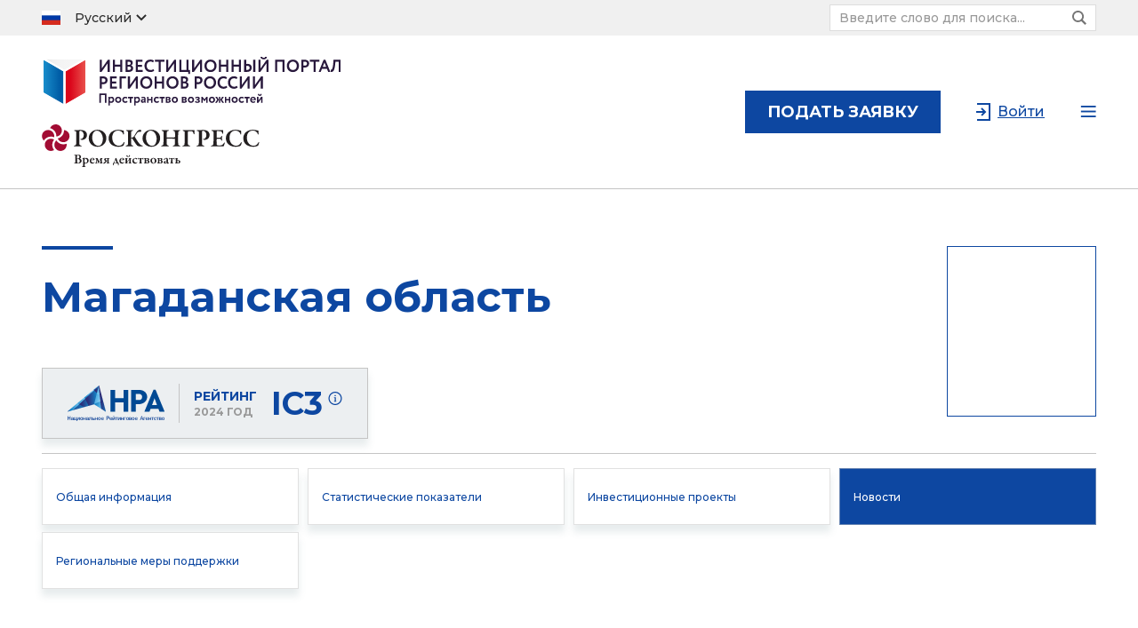

--- FILE ---
content_type: text/html; charset=UTF-8
request_url: https://investinregions.ru/regions/49/news/
body_size: 8090
content:
<!DOCTYPE html>
<html>
<head>
    <title>Магаданская область — Инвестиционный портал регионов России</title>
    <meta charset="utf-8">
    <meta name="viewport" content="width=device-width, initial-scale=1.0, maximum-scale=1.0, user-scalable=0">
    <meta http-equiv="X-UA-Compatible" content="IE=edge">
    <meta name="keywords" content="Инвестиционный портал регионов России, инвестиции в регионы, инвестиционные проекты регионов России" />
<meta name="description" content="Уникальное цифровое пространство, объединяющее инвесторов и инициаторов проектов по всей России. Предоставляет актуальную информацию по регионам Российской Федерации, условиям ведения бизнеса, мерах государственной поддержки и другим аспектам реализации бизнес-идей, способствуя улучшению инвестиционной ситуации в регионах." />
<link href="/bitrix/templates/iir/css/select2.min.css?172987470515196" type="text/css"  data-template-style="true"  rel="stylesheet" />
<link href="/bitrix/templates/iir/css/opentip.css?17298747048919" type="text/css"  data-template-style="true"  rel="stylesheet" />
<link href="/bitrix/templates/iir/css/opentip-rc2.css?1729874704125" type="text/css"  data-template-style="true"  rel="stylesheet" />
<link href="/bitrix/templates/iir/css/jquery-ui.css?172987470435973" type="text/css"  data-template-style="true"  rel="stylesheet" />
<link href="/bitrix/templates/iir/css/style.css?17298747061011915" type="text/css"  data-template-style="true"  rel="stylesheet" />
<link href="/bitrix/templates/iir/js/lightslider/css/lightslider.min.css?17298749215534" type="text/css"  data-template-style="true"  rel="stylesheet" />
<link href="/bitrix/templates/iir/css/custom.css?17298747038440" type="text/css"  data-template-style="true"  rel="stylesheet" />
<link href="/bitrix/templates/iir/js/OwlCarousel2-2.3.4/owl.carousel.min.css?17298748494118" type="text/css"  data-template-style="true"  rel="stylesheet" />
<link href="/bitrix/templates/iir/js/OwlCarousel2-2.3.4/owl.theme.default.min.css?17298748491219" type="text/css"  data-template-style="true"  rel="stylesheet" />
<link href="/bitrix/templates/iir/js/OwlCarousel2-2.3.4/animate.css?172987484878098" type="text/css"  data-template-style="true"  rel="stylesheet" />
<script>if(!window.BX)window.BX={};if(!window.BX.message)window.BX.message=function(mess){if(typeof mess==='object'){for(let i in mess) {BX.message[i]=mess[i];} return true;}};</script>
<script>(window.BX||top.BX).message({"JS_CORE_LOADING":"Загрузка...","JS_CORE_NO_DATA":"- Нет данных -","JS_CORE_WINDOW_CLOSE":"Закрыть","JS_CORE_WINDOW_EXPAND":"Развернуть","JS_CORE_WINDOW_NARROW":"Свернуть в окно","JS_CORE_WINDOW_SAVE":"Сохранить","JS_CORE_WINDOW_CANCEL":"Отменить","JS_CORE_WINDOW_CONTINUE":"Продолжить","JS_CORE_H":"ч","JS_CORE_M":"м","JS_CORE_S":"с","JSADM_AI_HIDE_EXTRA":"Скрыть лишние","JSADM_AI_ALL_NOTIF":"Показать все","JSADM_AUTH_REQ":"Требуется авторизация!","JS_CORE_WINDOW_AUTH":"Войти","JS_CORE_IMAGE_FULL":"Полный размер"});</script>

<script src="/bitrix/js/main/core/core.min.js?1729904646225181"></script>

<script>BX.Runtime.registerExtension({"name":"main.core","namespace":"BX","loaded":true});</script>
<script>BX.setJSList(["\/bitrix\/js\/main\/core\/core_ajax.js","\/bitrix\/js\/main\/core\/core_promise.js","\/bitrix\/js\/main\/polyfill\/promise\/js\/promise.js","\/bitrix\/js\/main\/loadext\/loadext.js","\/bitrix\/js\/main\/loadext\/extension.js","\/bitrix\/js\/main\/polyfill\/promise\/js\/promise.js","\/bitrix\/js\/main\/polyfill\/find\/js\/find.js","\/bitrix\/js\/main\/polyfill\/includes\/js\/includes.js","\/bitrix\/js\/main\/polyfill\/matches\/js\/matches.js","\/bitrix\/js\/ui\/polyfill\/closest\/js\/closest.js","\/bitrix\/js\/main\/polyfill\/fill\/main.polyfill.fill.js","\/bitrix\/js\/main\/polyfill\/find\/js\/find.js","\/bitrix\/js\/main\/polyfill\/matches\/js\/matches.js","\/bitrix\/js\/main\/polyfill\/core\/dist\/polyfill.bundle.js","\/bitrix\/js\/main\/core\/core.js","\/bitrix\/js\/main\/polyfill\/intersectionobserver\/js\/intersectionobserver.js","\/bitrix\/js\/main\/lazyload\/dist\/lazyload.bundle.js","\/bitrix\/js\/main\/polyfill\/core\/dist\/polyfill.bundle.js","\/bitrix\/js\/main\/parambag\/dist\/parambag.bundle.js"]);
</script>
<script>BX.Runtime.registerExtension({"name":"ui.dexie","namespace":"BX.Dexie3","loaded":true});</script>
<script>BX.Runtime.registerExtension({"name":"ls","namespace":"window","loaded":true});</script>
<script>BX.Runtime.registerExtension({"name":"fx","namespace":"window","loaded":true});</script>
<script>BX.Runtime.registerExtension({"name":"fc","namespace":"window","loaded":true});</script>
<script>BX.Runtime.registerExtension({"name":"pull.protobuf","namespace":"BX","loaded":true});</script>
<script>BX.Runtime.registerExtension({"name":"rest.client","namespace":"window","loaded":true});</script>
<script>(window.BX||top.BX).message({"pull_server_enabled":"N","pull_config_timestamp":0,"pull_guest_mode":"N","pull_guest_user_id":0});(window.BX||top.BX).message({"PULL_OLD_REVISION":"Для продолжения корректной работы с сайтом необходимо перезагрузить страницу."});</script>
<script>BX.Runtime.registerExtension({"name":"pull.client","namespace":"BX","loaded":true});</script>
<script>BX.Runtime.registerExtension({"name":"pull","namespace":"window","loaded":true});</script>
<script>(window.BX||top.BX).message({"LANGUAGE_ID":"ru","FORMAT_DATE":"DD.MM.YYYY","FORMAT_DATETIME":"DD.MM.YYYY HH:MI:SS","COOKIE_PREFIX":"BITRIX_SM","SERVER_TZ_OFFSET":"10800","UTF_MODE":"Y","SITE_ID":"s1","SITE_DIR":"\/","USER_ID":"","SERVER_TIME":1769450471,"USER_TZ_OFFSET":0,"USER_TZ_AUTO":"Y","bitrix_sessid":"bd3fa73b3518e13a3bc05a227efb4c44"});</script>


<script src="/bitrix/js/ui/dexie/dist/dexie3.bundle.min.js?172990404388274"></script>
<script src="/bitrix/js/main/core/core_ls.min.js?16825030677365"></script>
<script src="/bitrix/js/main/core/core_fx.min.js?16825030679768"></script>
<script src="/bitrix/js/main/core/core_frame_cache.min.js?172990428011210"></script>
<script src="/bitrix/js/pull/protobuf/protobuf.min.js?169894325076433"></script>
<script src="/bitrix/js/pull/protobuf/model.min.js?169894325014190"></script>
<script src="/bitrix/js/rest/client/rest.client.min.js?17006687929240"></script>
<script src="/bitrix/js/pull/client/pull.client.min.js?172990390049664"></script>
<script>if (Intl && Intl.DateTimeFormat) document.cookie="BITRIX_SM_TZ="+Intl.DateTimeFormat().resolvedOptions().timeZone+"; path=/; expires=Fri, 01 Jan 2027 00:00:00 +0300";</script>
<script>
					(function () {
						"use strict";

						var counter = function ()
						{
							var cookie = (function (name) {
								var parts = ("; " + document.cookie).split("; " + name + "=");
								if (parts.length == 2) {
									try {return JSON.parse(decodeURIComponent(parts.pop().split(";").shift()));}
									catch (e) {}
								}
							})("BITRIX_CONVERSION_CONTEXT_s1");

							if (cookie && cookie.EXPIRE >= BX.message("SERVER_TIME"))
								return;

							var request = new XMLHttpRequest();
							request.open("POST", "/bitrix/tools/conversion/ajax_counter.php", true);
							request.setRequestHeader("Content-type", "application/x-www-form-urlencoded");
							request.send(
								"SITE_ID="+encodeURIComponent("s1")+
								"&sessid="+encodeURIComponent(BX.bitrix_sessid())+
								"&HTTP_REFERER="+encodeURIComponent(document.referrer)
							);
						};

						if (window.frameRequestStart === true)
							BX.addCustomEvent("onFrameDataReceived", counter);
						else
							BX.ready(counter);
					})();
				</script>
<meta property="og:image" content="https://investinregions.ru/bitrix/templates/iir/img/region/empty.png" />



<script src="/bitrix/templates/iir/js/jquery.min.js?172987475197163"></script>
<script src="/bitrix/templates/iir/js/jquery-ui.js?1729874747520714"></script>
<script src="/bitrix/templates/iir/js/lodash.min.js?172987475373261"></script>
<script src="/bitrix/templates/iir/js/ofi.min.js?17298747793291"></script>
<script src="/bitrix/templates/iir/js/OwlCarousel2-2.3.4/owl.carousel.min.js?172987484944342"></script>
<script src="/bitrix/templates/iir/js/modernizr.js?17298747555853"></script>
<script src="/bitrix/templates/iir/js/opentip-jquery-custom.js?172987477968932"></script>
<script src="/bitrix/templates/iir/js/jquery.easing.min.js?17298747482532"></script>
<script src="/bitrix/templates/iir/js/text-overflow-ellipsis.js?17298747822287"></script>
<script src="/bitrix/templates/iir/js/jquery.pjax.js?172987475125269"></script>
<script src="/bitrix/templates/iir/js/select2.full.min.js?172987478175005"></script>
<script src="/bitrix/templates/iir/js/jquery.maskedinput.min.js?17298747504324"></script>
<script src="/bitrix/templates/iir/js/jquery.waypoints.min.js?17298747529028"></script>
<script src="/bitrix/templates/iir/js/imagesloaded.pkgd.min.js?17298747465594"></script>
<script src="/bitrix/templates/iir/js/jquery.dotdotdot.js?17298747486503"></script>
<script src="/bitrix/templates/iir/js/lightslider/js/lightslider.min.js?172987492316023"></script>
<script src="/bitrix/templates/iir/js/jquery.mark.min.js?172987475017030"></script>
<script src="/bitrix/templates/iir/js/jssocials.min.js?17298747538893"></script>
<script src="/bitrix/templates/iir/js/purl.js?17298747808830"></script>
<script src="/bitrix/templates/iir/js/forEach.js?1729874745602"></script>
<script src="/bitrix/templates/iir/js/intersection-observer.js?172987474622722"></script>
<script src="/bitrix/templates/iir/js/mutationobserver.min.js?17298750904209"></script>
<script src="/bitrix/templates/iir/js/iframeResizer.min.js?172987474613497"></script>
<script src="/bitrix/templates/iir/js/cleave.min.js?172987474421133"></script>
<script src="/bitrix/templates/iir/js/script.js?172987478130927"></script>
<script src="/bitrix/templates/iir/js/custom.js?172987474411250"></script>
<script src="/bitrix/templates/iir/js/custom3.js?172987474516578"></script>
<script src="/bitrix/templates/iir/js/modals.js?172987475512056"></script>
<script src="/bitrix/templates/iir/js/profile.js?17298747801668"></script>
<script src="/bitrix/templates/iir/js/maps/proj4.js?172987484773892"></script>
<script src="/bitrix/templates/iir/js/maps/highmaps.js?1729874845319341"></script>
<script src="/bitrix/templates/iir/js/maps/customEvents.min.js?17298748449141"></script>
<script src="/bitrix/templates/iir/js/maps/russia.js?1729874847125171"></script>
<script src="/bitrix/templates/iir/js/hammer.js?172987474573792"></script>
<script src="/bitrix/templates/iir/js/opentips.js?17298747804254"></script>
<script src="/bitrix/templates/iir/js/vue/vue.min.js?172987485993675"></script>
<script src="/bitrix/templates/iir/js/jquery.validate.min.js?172987475224443"></script>
<script src="/bitrix/templates/iir/js/resources/ru.php?172987485171"></script>
<script src="/bitrix/templates/iir/components/bitrix/system.pagenavigation/.default/script.js?17298751922703"></script>
<script>var _ba = _ba || []; _ba.push(["aid", "5fe3689ca9c6f0a6e494d2e2984ad0e2"]); _ba.push(["host", "investinregions.ru"]); (function() {var ba = document.createElement("script"); ba.type = "text/javascript"; ba.async = true;ba.src = (document.location.protocol == "https:" ? "https://" : "http://") + "bitrix.info/ba.js";var s = document.getElementsByTagName("script")[0];s.parentNode.insertBefore(ba, s);})();</script>


    <link rel="apple-touch-icon" sizes="180x180" href="/apple-touch-icon.png?1">
    <link rel="icon" type="image/png" sizes="32x32" href="/favicon-32x32.png?1">
    <link rel="icon" type="image/png" sizes="16x16" href="/favicon-16x16.png?1">
    <link rel="manifest" href="/site.webmanifest">
    <link rel="mask-icon" href="/safari-pinned-tab.svg?1" color="#5bbad5">
    <meta name="msapplication-TileColor" content="#da532c">
    <meta name="theme-color" content="#ffffff">
    <style type="text/css">
        mark {
            background-color: yellow;
        }
        .ab {
            border: 0 none !important;
            font-size: 0 !important;
            height: 0 !important;
            line-height: 0 !important;
            padding: 0 !important;
            position: absolute !important;
            right: 0 !important;
            top: 0 !important;
            width: 0 !important;
        }
    </style>
    <!-- Yandex.Metrika counter -->
    <script type="text/javascript" >
        (function(m,e,t,r,i,k,a){m[i]=m[i]||function(){(m[i].a=m[i].a||[]).push(arguments)};
            m[i].l=1*new Date();k=e.createElement(t),a=e.getElementsByTagName(t)[0],k.async=1,k.src=r,a.parentNode.insertBefore(k,a)})
        (window, document, "script", "https://mc.yandex.ru/metrika/tag.js", "ym");

        ym(61926358, "init", {
            clickmap:true,
            trackLinks:true,
            accurateTrackBounce:true
        });
    </script>
    <noscript><div><img src="https://mc.yandex.ru/watch/61926358" style="position:absolute; left:-9999px;" alt="" /></div></noscript>
    <!-- /Yandex.Metrika counter -->
</head>
<body>
        <div class="fixed-overlay fixed-overlay__modal">
                        <div class="modal_container" id="nav_popup">
            <div class="content">
                <div class="close">Закрыть</div>
                <div class="nav__menu"><a href="/" class="item">Главная</a><a href="/news/" class="item">Новости</a><a href="/projects/" class="item">Инвестору</a><a href="/regions/" class="item active">Регионы России</a><a href="/analytics/" class="item">Аналитика</a><a href="/partners/" class="item">Партнеры</a><a href="/manufacturers/" class="item">Экспортные производители</a><a href="/about/" class="item">О проекте</a></div>                <div class="menu-social">
                    <a class="item yt" target="_blank" href="https://www.youtube.com/channel/UCvvUAWJ-77KSRpqE3HmzV8Q/featured"></a>
<a class="item vk" target="_blank" href="https://vk.com/id591984109"></a>
                </div>
            </div>
        </div>
    </div>
        <div class="wrapper-container">
        <div class="top">
            <header class="header ">
                                    <div class="header-top">
                        <div class="container">
                            <div class="left">
                                <div class="switch-language">
    <div class="toggle"></div>
    <div class="list">
        <a class="item ru checked" href="/regions/49/news/">Русский</a><a class="item en" href="/en/regions/49/news/">English</a><a class="item cn" href="/cn/regions/49/news/">中国人</a><a class="item ru" href="/site_ux/regions/49/news/">ux</a>    </div>
</div>
                            </div>
                            <div class="right">
                                <form action="/search/" class="search">
                                    <label>
                                        <input name="q" type="text"
                                               placeholder="Введите слово для поиска...">
                                    </label>
                                    <button class="submit"></button>
                                </form>
                            </div>
                        </div>
                    </div>
                                                    <div class="header-bottom">
                    <div class="container">
                        <div class="left">
                                                            <a class="header-logo" href="/"><img
                                            src="/bitrix/templates/iir/img/logo.svg" alt=""></a>
                                                            <a class="logo-roscongress" target="_blank" href="https://roscongress.org/"><img
                                        src="/bitrix/templates/iir/img/logo-roscongress.svg"></a>
                                                    </div>
                        <div class="right">
                                    <a href="https://reg.roscongress.org/ru/login?redirect_uri=https://investinregions.ru/personal/projects/add/"
           class="request">подать заявку</a>
                                                                <a href="https://reg.roscongress.org/ru/login?" class="login">Войти</a>
                            <div class="hamburger modal-open-trigger"></div>
                        </div>
                    </div>
                </div>
                <div class="header-request">
    <div class="container">
        <div class="left">
                    <a href="https://reg.roscongress.org/ru/login?redirect_uri=https://investinregions.ru/personal/projects/add/"
           class="request">подать заявку</a>
            </div>
        <div class="right">
                <a href="https://reg.roscongress.org/ru/login?" class="login">Войти</a>
            <div class="hamburger modal-open-trigger"></div>
        </div>
    </div>
</div>

            </header>
<div class="region-wrapper">
	<div class="container">
		<div class="header">
    <div class="left">
        <div class="caption">
            <h1>Магаданская область</h1>
        </div>
        <div class="capital"> </div>
                    <div class="national-agency">
                <div class="left">
                    <div class="icon"><img src="/bitrix/templates/iir/img/national-agency.png"></div>
                </div>
                <div class="right">
                    <div class="rating">
                        <div class="title">рейтинг</div>
                        <div class="year">2024 год</div>
                    </div>
                    <div class="index">
                        <div class="title">IC3</div>
                        <div class="information" id="information-desktop"></div>
                    </div>
                </div>
            </div>
            </div>
    <div class="right">
        <div class="profile">
            <div class="image"><img src="/bitrix/templates/iir/img/region/empty.png"></div>
        </div>
        <div class="bottom">
            <div class="capital"> </div>
                            <div class="national-agency">
                    <div class="left">
                        <div class="icon"><img src="/bitrix/templates/iir/img/national-agency.png"></div>
                    </div>
                    <div class="right">
                        <div class="rating">
                            <div class="title">рейтинг</div>
                            <div class="year">2024 год</div>
                        </div>
                        <div class="index">
                            <div class="title">IC3</div>
                            <div class="information" id="information-mobile"></div>
                        </div>
                    </div>
                </div>
                    </div>
    </div>
</div>
    <div class="rating-tooltip-wrapper" style="display:none;">
        <div class="rating-tooltip">
            <div class="content">
                <div class="title">рейтинг IC3</div>
                <div class="text">Высокая инвестиционная привлекательность - третий уровень</div>
                <a class="detail" href="/ratings/ra-national/">Подробнее о рейтинге</a>
                <div class="close" data-id="#{id}"></div>
            </div>
        </div>
    </div>
        		<div class="sections"><a href="/regions/49/" class="section">Общая информация</a><a href="/regions/49/statistics/" class="section">Статистические показатели</a><a href="/regions/49/projects/" class="section">Инвестиционные проекты</a><a href="/regions/49/news/" class="section active">Новости</a><a href="/regions/49/measures/" class="section">Региональные меры поддержки</a></div>        
<div class="region-news">
    
    <div class="main url-block">
        <div class="left">
            <div class="image"><img src="/upload/resize_cache/iblock/1f1/640_421_2/1e1a50f4f64b8349068310a318af7509.jpg"></div>
        </div>
        <div class="right">
            <div class="content">
                <div class="content-top">
                    <div class="date">
                        5 августа 2022                    </div>
                    <a href="/news/a/materials-123807/" class="name">Место, где хочется жить: Магаданская область покажет масштабные региональные проекты на «Улице Дальнего Востока»</a>
                    <div class="text short-description" data-lines data-lines-fulltablet="6">
                        <div class="full">Магаданская область станет одним из участников выставки «Улица Дальнего Востока», которая стартует 5 сентября на набережной бухты Аякс во Владивостоке. Регион представит флагманские инфраструктурные проекты и ключевые сферы местной экономики.</div>
                        <div class="short"></div>
                    </div>
                </div>
                <div class="content-bottom">
                        <div class="tags">
                    <a href="/news/?themes[]=themes-88" data-pjax="#results" class="tag url-block-special">Дальний Восток</a>
                    <a href="/news/?themes[]=themes-116" data-pjax="#results" class="tag url-block-special">Инновационная инфраструктура</a>
                    <a href="/news/?themes[]=themes-271" data-pjax="#results" class="tag url-block-special">Магаданская область </a>
            </div>
                                            <div class="regions">
                                                            <a class="url-block-special" href="/regions/49/">Магаданская область</a>                                                    </div>
                                    </div>
            </div>
        </div>
    </div>


</div>
	</div>
    </div>
        </div>
        <div class="bottom">
            <footer class="footer">
                <div class="container">
                    <div class="footer-top">
                        <div class="left">
                            <div class="left1">
                                <a href="/" class="footer-logo"><img src="/bitrix/templates/iir/img/logo-footer.svg"></a>
                                <div class="footer-social">
                                    <a class="item yt" target="_blank" href="https://www.youtube.com/channel/UCvvUAWJ-77KSRpqE3HmzV8Q/featured"></a>
<a class="item vk" target="_blank" href="https://vk.com/id591984109"></a>
                                </div>
                            </div>
                            <div class="left2">
                                <div class="contacts">
    <div class="row">123610, г. Москва, Краснопресненская наб., д. 12</div>
    <div class="row">Тел.: <a href="tel:+7(495)6404440">+7 (495) 640-44-40</a>
    </div>
    <div class="row"><a href="mailto:investment_support@roscongress.org">investment_support@roscongress.org</a></div>
</div>                            </div>
                        </div>
                        <div class="right">
                            <div class="right-top">
                                <div class="footer-social">
                                    <a class="item yt" target="_blank" href="https://www.youtube.com/channel/UCvvUAWJ-77KSRpqE3HmzV8Q/featured"></a>
<a class="item vk" target="_blank" href="https://vk.com/id591984109"></a>
                                </div>
                            </div>
                            <div class="right-bottom">
                                <div class="right1"><a href="/news/" class="footer-menu-link">Новости</a><a href="/projects/" class="footer-menu-link">Инвестору</a><a href="/regions/" class="footer-menu-link active">Регионы России</a><a href="/analytics/" class="footer-menu-link">Аналитика</a></div><div class="right2"><a href="/partners/" class="footer-menu-link">Партнеры</a><a href="/manufacturers/" class="footer-menu-link">Экспортные производители</a><a href="/about/" class="footer-menu-link">О проекте</a></div>                                                            </div>
                        </div>
                        <div class="bottom">
                            <div class="contacts">
    <div class="row">123610, г. Москва, Краснопресненская наб., д. 12</div>
    <div class="row">Тел.: <a href="tel:+7(495)6404440">+7 (495) 640-44-40</a>
    </div>
    <div class="row"><a href="mailto:investment_support@roscongress.org">investment_support@roscongress.org</a></div>
</div>                        </div>
                    </div>
                    <div class="footer-bottom">
                        <div class="left">
                            <div class="row">
                                <div class="copyright">© 2020-2026 Инвестиционный портал регионов России                                <br/>© VCongress</div>
                            </div>
                            <div class="row">
                                <div class="documents">
                                                                        <a href="/denial/">Отказ от ответственности</a>
                                </div>
                            </div>
                        </div>
                        <div class="right">
                            <div class="row">
                                                                    <a class="footer-link" href="http://www.itandi.ru/"
                                                   target="_blank">Designed by ITI</a>
                                                                </div>
                            <div class="row">
                                <!--<a class="footer-link" href="#">Обратная связь</a>-->
                            </div>
                        </div>
                    </div>
                </div>
            </footer>
        </div>
    </div>
    <div class="md-overlay"></div>
    	
	
<script>
	window.onload = function() {
		var mapSelect0 = document.querySelector("#mapContainer svg .highcharts-series.highcharts-series-0 g");
		var mapSelect1 = document.querySelector("#mapContainer svg .highcharts-series.highcharts-series-1 g");
		var mapSelect2 = document.querySelector("#mapContainer svg .highcharts-series.highcharts-series-2 g");
		
		mapSelect0.innerHTML += '<path fill="#F5F5F5" stroke="#879AA4" d="m 242.34192,561.59874 -2.93263,0.1333 -4.13234,2.53273 -3.86574,1.46631 -2.93263,2.53273 -0.66651,3.19923 -0.2666,4.79885 -1.33302,0.66651 0.1333,2.39943 -1.59961,1.73291 -1.73292,2.13283 -0.66651,3.06593 -0.6665,1.19971 0.2666,4.79885 0.79981,2.26612 -0.79981,1.59962 6.26516,8.66459 4.79885,-2.39943 3.19924,-0.3999 4.53224,-8.53129 3.33254,1.46632 0.2666,-4.79885 2.39943,2.13282 h 4.53224 l 4.53225,-3.99904 -3.19923,-2.79933 0.2666,-5.06545 -1.73292,-2.39943 0.53321,-2.93263 -2.79933,-1.73292 -2.53273,-10.66411 z" id="LH" inkscape:label="Luhansk"><title id="title263">Luhansk</title></path>';
		mapSelect0.innerHTML += '<path fill="#F5F5F5" stroke="#879AA4" d="m 227.54547,571.46304 -2.26613,-2.26612 -9.33109,0.1333 -2.66603,-3.06593 -1.33302,1.59962 -0.3999,2.66602 -1.73292,1.06641 -1.06641,2.39943 -2.26612,1.33301 -1.06641,-2.66602 -2.79933,0.93311 -1.59962,2.93263 -0.2666,4.13234 v 3.33253 l -3.59914,-0.3999 -2.93263,6.13186 4.13234,2.53273 2.26613,-0.1333 3.99904,3.73244 2.26612,-2.13283 5.99856,-1.73291 4.53225,3.33253 2.79933,-0.93311 1.46632,1.86622 0.93311,-1.86622 -0.66651,-1.99952 -0.1333,-4.79885 0.3999,-1.33301 0.66651,-3.06593 3.33253,-3.86574 -0.2666,-2.39943 1.46632,-1.06641 z" id="DN" inkscape:label="Donetsk"><title id="title264">Donetsk</title></path>';
		mapSelect0.innerHTML += '<path fill="#F5F5F5" stroke="#879AA4" d="m 209.41648,571.72965 -0.93311,-3.33254 -0.2666,-1.99952 0.3999,-4.66555 -4.79885,-4.26564 1.06641,-1.06641 -0.1333,-5.73196 -2.53273,-0.79981 -0.79981,-3.33254 -2.26612,-0.2666 -5.06545,-7.06497 -2.13282,0.1333 -0.53321,-2.13282 -2.13282,0.2666 -0.53321,2.79933 -2.13282,0.66651 -0.1333,3.06593 -2.93263,2.66603 -1.99952,-1.99953 -1.59962,-2.13282 -3.59914,-1.99952 -2.66602,-0.3999 -1.33302,2.39942 -0.6665,2.53273 2.39942,1.19971 -3.06593,4.26565 -0.2666,3.19923 0.93311,0.79981 -0.26661,1.86622 h -4.93215 l 1.19971,1.19971 -0.5332,1.59962 -0.53321,2.26612 1.46632,0.93311 -1.33302,0.93311 1.99953,2.66603 -4.39895,2.66602 0.5332,2.26613 h 2.66603 l 1.06641,1.59961 6.66507,-0.3999 3.06593,1.73292 3.59914,-0.39991 2.93263,1.19972 1.99952,2.26612 -0.3999,1.59962 4.13234,0.1333 4.26565,2.66603 -1.06641,3.33253 3.46583,-0.93311 3.33254,0.1333 v -7.19827 l 1.86622,-3.33254 3.06593,-0.6665 1.06641,2.39942 2.26612,-1.19971 z" id="ZR" inkscape:label="Zaporozhye"><title id="title265">Zaporozhye</title></path>';
		mapSelect0.innerHTML += '<path fill="#F5F5F5" stroke="#879AA4" d="m 173.69171,539.87061 -1.19972,-1.73291 -1.46631,1.33301 -0.66651,-2.39942 -2.39942,-2.13283 0.79981,-2.39942 -3.19924,-1.59962 0.53321,-3.99904 h -2.66603 l -0.79981,1.73292 -1.33301,-0.2666 0.1333,3.19923 -2.26612,-1.33302 -1.19972,0.53321 -0.3999,3.19923 -1.46632,-1.73291 -1.59961,0.5332 -0.39991,-2.39942 -7.06497,-6.13187 h -1.46632 l -0.6665,2.39943 -2.13283,-1.59962 -3.06593,1.46632 -2.39942,-0.93311 1.59961,3.99904 2.13283,2.66603 0.2666,1.99952 2.53273,5.19875 1.33301,5.73196 4.66555,1.99952 0.66651,4.66555 2.53272,0.3999 2.79933,0.39991 0.93311,4.26564 0.66651,1.73292 1.99952,-1.46632 -0.39991,2.79933 1.33302,1.06642 -2.66603,0.9331 1.06641,2.66603 1.59962,0.66651 1.99952,-1.73292 -0.39991,2.13282 -1.46631,2.79933 -1.06641,6.26517 2.39942,-2.53273 v -3.19923 l 1.33302,-0.79981 v -1.46632 l 1.73291,-0.5332 1.99953,0.93311 1.99952,-1.33301 -2.39943,-2.93264 1.19971,-0.7998 -0.93311,-0.79981 0.79981,-3.86574 -0.93311,-1.06641 4.39895,0.1333 0.5332,-1.99952 -0.7998,-0.93311 0.1333,-3.46584 3.06593,-3.86574 -2.53273,-1.33301 z" id="KR" inkscape:label="Kherson"><title id="title266">Kherson</title></path>';
		
		mapSelect1.innerHTML += '<path fill="#F5F5F5" stroke="#879AA4" d="m 242.34192,561.59874 -2.93263,0.1333 -4.13234,2.53273 -3.86574,1.46631 -2.93263,2.53273 -0.66651,3.19923 -0.2666,4.79885 -1.33302,0.66651 0.1333,2.39943 -1.59961,1.73291 -1.73292,2.13283 -0.66651,3.06593 -0.6665,1.19971 0.2666,4.79885 0.79981,2.26612 -0.79981,1.59962 6.26516,8.66459 4.79885,-2.39943 3.19924,-0.3999 4.53224,-8.53129 3.33254,1.46632 0.2666,-4.79885 2.39943,2.13282 h 4.53224 l 4.53225,-3.99904 -3.19923,-2.79933 0.2666,-5.06545 -1.73292,-2.39943 0.53321,-2.93263 -2.79933,-1.73292 -2.53273,-10.66411 z" id="LH" inkscape:label="Luhansk"><title id="title263">Luhansk</title></path>';
		mapSelect1.innerHTML += '<path fill="#F5F5F5" stroke="#879AA4" d="m 227.54547,571.46304 -2.26613,-2.26612 -9.33109,0.1333 -2.66603,-3.06593 -1.33302,1.59962 -0.3999,2.66602 -1.73292,1.06641 -1.06641,2.39943 -2.26612,1.33301 -1.06641,-2.66602 -2.79933,0.93311 -1.59962,2.93263 -0.2666,4.13234 v 3.33253 l -3.59914,-0.3999 -2.93263,6.13186 4.13234,2.53273 2.26613,-0.1333 3.99904,3.73244 2.26612,-2.13283 5.99856,-1.73291 4.53225,3.33253 2.79933,-0.93311 1.46632,1.86622 0.93311,-1.86622 -0.66651,-1.99952 -0.1333,-4.79885 0.3999,-1.33301 0.66651,-3.06593 3.33253,-3.86574 -0.2666,-2.39943 1.46632,-1.06641 z" id="DN" inkscape:label="Donetsk"><title id="title264">Donetsk</title></path>';
		mapSelect1.innerHTML += '<path fill="#F5F5F5" stroke="#879AA4" d="m 209.41648,571.72965 -0.93311,-3.33254 -0.2666,-1.99952 0.3999,-4.66555 -4.79885,-4.26564 1.06641,-1.06641 -0.1333,-5.73196 -2.53273,-0.79981 -0.79981,-3.33254 -2.26612,-0.2666 -5.06545,-7.06497 -2.13282,0.1333 -0.53321,-2.13282 -2.13282,0.2666 -0.53321,2.79933 -2.13282,0.66651 -0.1333,3.06593 -2.93263,2.66603 -1.99952,-1.99953 -1.59962,-2.13282 -3.59914,-1.99952 -2.66602,-0.3999 -1.33302,2.39942 -0.6665,2.53273 2.39942,1.19971 -3.06593,4.26565 -0.2666,3.19923 0.93311,0.79981 -0.26661,1.86622 h -4.93215 l 1.19971,1.19971 -0.5332,1.59962 -0.53321,2.26612 1.46632,0.93311 -1.33302,0.93311 1.99953,2.66603 -4.39895,2.66602 0.5332,2.26613 h 2.66603 l 1.06641,1.59961 6.66507,-0.3999 3.06593,1.73292 3.59914,-0.39991 2.93263,1.19972 1.99952,2.26612 -0.3999,1.59962 4.13234,0.1333 4.26565,2.66603 -1.06641,3.33253 3.46583,-0.93311 3.33254,0.1333 v -7.19827 l 1.86622,-3.33254 3.06593,-0.6665 1.06641,2.39942 2.26612,-1.19971 z" id="ZR" inkscape:label="Zaporozhye"><title id="title265">Zaporozhye</title></path>';
		mapSelect1.innerHTML += '<path fill="#F5F5F5" stroke="#879AA4" d="m 173.69171,539.87061 -1.19972,-1.73291 -1.46631,1.33301 -0.66651,-2.39942 -2.39942,-2.13283 0.79981,-2.39942 -3.19924,-1.59962 0.53321,-3.99904 h -2.66603 l -0.79981,1.73292 -1.33301,-0.2666 0.1333,3.19923 -2.26612,-1.33302 -1.19972,0.53321 -0.3999,3.19923 -1.46632,-1.73291 -1.59961,0.5332 -0.39991,-2.39942 -7.06497,-6.13187 h -1.46632 l -0.6665,2.39943 -2.13283,-1.59962 -3.06593,1.46632 -2.39942,-0.93311 1.59961,3.99904 2.13283,2.66603 0.2666,1.99952 2.53273,5.19875 1.33301,5.73196 4.66555,1.99952 0.66651,4.66555 2.53272,0.3999 2.79933,0.39991 0.93311,4.26564 0.66651,1.73292 1.99952,-1.46632 -0.39991,2.79933 1.33302,1.06642 -2.66603,0.9331 1.06641,2.66603 1.59962,0.66651 1.99952,-1.73292 -0.39991,2.13282 -1.46631,2.79933 -1.06641,6.26517 2.39942,-2.53273 v -3.19923 l 1.33302,-0.79981 v -1.46632 l 1.73291,-0.5332 1.99953,0.93311 1.99952,-1.33301 -2.39943,-2.93264 1.19971,-0.7998 -0.93311,-0.79981 0.79981,-3.86574 -0.93311,-1.06641 4.39895,0.1333 0.5332,-1.99952 -0.7998,-0.93311 0.1333,-3.46584 3.06593,-3.86574 -2.53273,-1.33301 z" id="KR" inkscape:label="Kherson"><title id="title266">Kherson</title></path>';
		
		mapSelect2.innerHTML += '<path fill="#F5F5F5" stroke="#879AA4" d="m 242.34192,561.59874 -2.93263,0.1333 -4.13234,2.53273 -3.86574,1.46631 -2.93263,2.53273 -0.66651,3.19923 -0.2666,4.79885 -1.33302,0.66651 0.1333,2.39943 -1.59961,1.73291 -1.73292,2.13283 -0.66651,3.06593 -0.6665,1.19971 0.2666,4.79885 0.79981,2.26612 -0.79981,1.59962 6.26516,8.66459 4.79885,-2.39943 3.19924,-0.3999 4.53224,-8.53129 3.33254,1.46632 0.2666,-4.79885 2.39943,2.13282 h 4.53224 l 4.53225,-3.99904 -3.19923,-2.79933 0.2666,-5.06545 -1.73292,-2.39943 0.53321,-2.93263 -2.79933,-1.73292 -2.53273,-10.66411 z" id="LH" inkscape:label="Luhansk"><title id="title263">Luhansk</title></path>';
		mapSelect2.innerHTML += '<path fill="#F5F5F5" stroke="#879AA4" d="m 227.54547,571.46304 -2.26613,-2.26612 -9.33109,0.1333 -2.66603,-3.06593 -1.33302,1.59962 -0.3999,2.66602 -1.73292,1.06641 -1.06641,2.39943 -2.26612,1.33301 -1.06641,-2.66602 -2.79933,0.93311 -1.59962,2.93263 -0.2666,4.13234 v 3.33253 l -3.59914,-0.3999 -2.93263,6.13186 4.13234,2.53273 2.26613,-0.1333 3.99904,3.73244 2.26612,-2.13283 5.99856,-1.73291 4.53225,3.33253 2.79933,-0.93311 1.46632,1.86622 0.93311,-1.86622 -0.66651,-1.99952 -0.1333,-4.79885 0.3999,-1.33301 0.66651,-3.06593 3.33253,-3.86574 -0.2666,-2.39943 1.46632,-1.06641 z" id="DN" inkscape:label="Donetsk"><title id="title264">Donetsk</title></path>';
		mapSelect2.innerHTML += '<path fill="#F5F5F5" stroke="#879AA4" d="m 209.41648,571.72965 -0.93311,-3.33254 -0.2666,-1.99952 0.3999,-4.66555 -4.79885,-4.26564 1.06641,-1.06641 -0.1333,-5.73196 -2.53273,-0.79981 -0.79981,-3.33254 -2.26612,-0.2666 -5.06545,-7.06497 -2.13282,0.1333 -0.53321,-2.13282 -2.13282,0.2666 -0.53321,2.79933 -2.13282,0.66651 -0.1333,3.06593 -2.93263,2.66603 -1.99952,-1.99953 -1.59962,-2.13282 -3.59914,-1.99952 -2.66602,-0.3999 -1.33302,2.39942 -0.6665,2.53273 2.39942,1.19971 -3.06593,4.26565 -0.2666,3.19923 0.93311,0.79981 -0.26661,1.86622 h -4.93215 l 1.19971,1.19971 -0.5332,1.59962 -0.53321,2.26612 1.46632,0.93311 -1.33302,0.93311 1.99953,2.66603 -4.39895,2.66602 0.5332,2.26613 h 2.66603 l 1.06641,1.59961 6.66507,-0.3999 3.06593,1.73292 3.59914,-0.39991 2.93263,1.19972 1.99952,2.26612 -0.3999,1.59962 4.13234,0.1333 4.26565,2.66603 -1.06641,3.33253 3.46583,-0.93311 3.33254,0.1333 v -7.19827 l 1.86622,-3.33254 3.06593,-0.6665 1.06641,2.39942 2.26612,-1.19971 z" id="ZR" inkscape:label="Zaporozhye"><title id="title265">Zaporozhye</title></path>';
		mapSelect2.innerHTML += '<path fill="#F5F5F5" stroke="#879AA4" d="m 173.69171,539.87061 -1.19972,-1.73291 -1.46631,1.33301 -0.66651,-2.39942 -2.39942,-2.13283 0.79981,-2.39942 -3.19924,-1.59962 0.53321,-3.99904 h -2.66603 l -0.79981,1.73292 -1.33301,-0.2666 0.1333,3.19923 -2.26612,-1.33302 -1.19972,0.53321 -0.3999,3.19923 -1.46632,-1.73291 -1.59961,0.5332 -0.39991,-2.39942 -7.06497,-6.13187 h -1.46632 l -0.6665,2.39943 -2.13283,-1.59962 -3.06593,1.46632 -2.39942,-0.93311 1.59961,3.99904 2.13283,2.66603 0.2666,1.99952 2.53273,5.19875 1.33301,5.73196 4.66555,1.99952 0.66651,4.66555 2.53272,0.3999 2.79933,0.39991 0.93311,4.26564 0.66651,1.73292 1.99952,-1.46632 -0.39991,2.79933 1.33302,1.06642 -2.66603,0.9331 1.06641,2.66603 1.59962,0.66651 1.99952,-1.73292 -0.39991,2.13282 -1.46631,2.79933 -1.06641,6.26517 2.39942,-2.53273 v -3.19923 l 1.33302,-0.79981 v -1.46632 l 1.73291,-0.5332 1.99953,0.93311 1.99952,-1.33301 -2.39943,-2.93264 1.19971,-0.7998 -0.93311,-0.79981 0.79981,-3.86574 -0.93311,-1.06641 4.39895,0.1333 0.5332,-1.99952 -0.7998,-0.93311 0.1333,-3.46584 3.06593,-3.86574 -2.53273,-1.33301 z" id="KR" inkscape:label="Kherson"><title id="title266">Kherson</title></path>';
		
	};
</script>
	
</body>
</html>

--- FILE ---
content_type: text/css
request_url: https://investinregions.ru/bitrix/templates/iir/fonts/Icons/styles.css
body_size: 238
content:
@font-face {
  font-family: 'icomoon';
  src:  url('icomoon.eot?fljk5o');
  src:  url('icomoon.eot?fljk5o#iefix') format('embedded-opentype'),
    url('icomoon.ttf?fljk5o') format('truetype'),
    url('icomoon.woff?fljk5o') format('woff'),
    url('icomoon.svg?fljk5o#icomoon') format('svg');
  font-weight: normal;
  font-style: normal;
}

[class^="icon-"], [class*=" icon-"] {
  /* use !important to prevent issues with browser extensions that change fonts */
  font-family: 'icomoon' !important;
  speak: none;
  font-style: normal;
  font-weight: normal;
  font-variant: normal;
  text-transform: none;
  line-height: 1;

  /* Better Font Rendering =========== */
  -webkit-font-smoothing: antialiased;
  -moz-osx-font-smoothing: grayscale;
}

.icon-facebook:before {
  content: "\ea90";
}
.icon-instagram:before {
  content: "\ea92";
}
.icon-twitter:before {
  content: "\ea96";
}
.icon-youtube:before {
  content: "\ea9d";
}
.icon-youtube2:before {
  content: "\ea9e";
}


--- FILE ---
content_type: image/svg+xml
request_url: https://investinregions.ru/bitrix/templates/iir/img/social/icon-footer-yt.svg
body_size: 55
content:
<svg viewBox="0 0 22 17" fill="none" xmlns="http://www.w3.org/2000/svg">
<path d="M17.4353 0.553801C14.2318 0.335138 7.09679 0.336027 3.89772 0.553801C0.433772 0.790242 0.0257774 2.88266 0 8.39014C0.0257774 13.8878 0.430216 15.9891 3.89772 16.2265C7.09768 16.4442 14.2318 16.4451 17.4353 16.2265C20.8993 15.99 21.3073 13.8976 21.333 8.39014C21.3073 2.89244 20.9028 0.791131 17.4353 0.553801ZM7.99989 11.9456V4.83463L15.1109 8.38391L7.99989 11.9456Z" fill="#909090"/>
</svg>


--- FILE ---
content_type: application/javascript
request_url: https://investinregions.ru/bitrix/templates/iir/js/custom.js?172987474411250
body_size: 2610
content:
Array.prototype.remove = function (value) {
    var idx = this.indexOf(value);
    if (idx != -1) {
        return this.splice(idx, 1);
    }
    return false;
};

/*function getInternetExplorerVersion() {
    var rv = -1;
    if (navigator.appName == 'Microsoft Internet Explorer') {
        var ua = navigator.userAgent;
        var re = new RegExp("MSIE ([0-9]{1,}[\.0-9]{0,})");
        if (re.exec(ua) != null) {
            rv = parseFloat(RegExp.$1);
        }
    }
    else if (navigator.appName == 'Netscape') {
        var ua = navigator.userAgent;
        var re = new RegExp("Trident/.*rv:([0-9]{1,}[\.0-9]{0,})");
        if (re.exec(ua) != null) {
            rv = parseFloat(RegExp.$1);
        }
    }
    return rv;
}*/


function fixFooterForIE() {
    var $height_window = $(window).height(),
        $height_document = $(document).height(),
        wrapper = $('.wrapper-container');
    if ($height_window >= $height_document) {
        if (!wrapper.hasClass('fixFooter')) {
            wrapper.addClass('fixFooter');
        }
    } else {
        wrapper.removeClass('fixFooter');
    }
}

$('html').addClass('ie');
$(function () {
    fixFooterForIE();
    $(window).on('change', fixFooterForIE);
});

$(function () {

/*    jQuery.expr[":"].containsCI = jQuery.expr.createPseudo(function (arg) {
     return function (elem) {
     return jQuery(elem).text().toUpperCase().indexOf(arg.toUpperCase()) >= 0;
     };
     });*/


    function initMainEvents() {
        var wrapper = $('.main-statistics:not(.check) .events'),
            sliderLength = wrapper.find('.slider .slider-single').length;

        if (sliderLength > 1) {
            var slider = wrapper.find('.slider');

            slider.owlCarousel('destroy').removeClass('owl-hidden');
            wrapper.show();
            wrapper.parents('.left').width($('.main-statistics.check .left').outerWidth());
            // wrapper.parents('.left .list .item.col2').width($('.main-statistics.check .left .list .item.col2').outerWidth());

            slider.owlCarousel({
                nav: false,
                loop: true,
                dots: true,
                items: 1,
                margin: 0,
                mouseDrag: true,
                touchDrag: true,
                // autoplay: false,
                autoplay: true,
                autoplaySpeed: 500,
                autoplayTimeout: 3000,
                autoHeight: false,
                autoplayHoverPause: true,
                smartSpeed: 500,
                onInitialized: function () {
                    if (!Modernizr.objectfit) {
                        objectFitImages(wrapper.find('img'));

                    }

                    var ellipsisText = slider.find("[data-lines]");
                    if ($(ellipsisText).length > 0) {
                        ellipsisText.each(function () {
                            $(this).attr('data-lines', getDataLines(this));
                            $(this).textOverflowEllipsis();
                        });
                    }
                }
            });

            wrapper.find('.prev').click(function () {
                slider.trigger('prev.owl.carousel', [300]);
            });
            wrapper.find('.next').click(function () {
                slider.trigger('next.owl.carousel', [300]);
            });
            /*slider.mouseover(function () {
             slider.trigger('stop.owl.autoplay');
             });
             slider.mouseleave(function () {
             slider.trigger('play.owl.autoplay', [1000]);
             });*/
        } else if (sliderLength === 1) {
            wrapper.find(".slider").show();
            // wrapper.find("[data-lines]").textOverflowEllipsis();
            var ellipsisText = wrapper.find("[data-lines]");
            if ($(ellipsisText).length > 0) {
                $(ellipsisText).each(function () {
                    console.log(getDataLines(this));
                    $(this).attr('data-lines', getDataLines(this));
                    $(this).textOverflowEllipsis();
                });
            }
        }
    }


    if (true) {
        try {
            jQuery(".container a[href^='http']")
                .not("[href*='" + location.host + "']")
                .attr('target', '_blank');
        } catch (e) {
        }
    }

    if (true) {
        $(document).on('click', 'a[href^="#"]', function (event) {
            var duration = 500;

            try {
                var hash = $('[name=' + this.hash.slice(1) + ']'),
                    $target = $(hash);

                if ($target.length) {
                    event.preventDefault();
                    // if ('scrollBehavior' in document.documentElement.style) {
                    //     target[0].scrollIntoView({
                    //         behavior: 'smooth'
                    //     });
                    // } else {
                    //     $('html, body').animate({
                    //         scrollTop: $(target).offset().top
                    //     }, duration);
                    // }
                    $('html, body').animate({
                        scrollTop: $target.offset().top
                    }, duration);
                }
            } catch (e) {
            }
        });
    }


    // initMainEvents();
    $(window).on('resize init-custom', initMainEvents);

    $(window).trigger('init-custom');

    $('.region-support').on('click', '.tabs .item:not(.active)', function () {
        var $this = $(this),
            tabs = $this.closest('.tabs'),
            info = tabs.siblings().filter('.info'),
            index = $this.index();
        tabs.find('> .item.active').removeClass('active');
        $this.addClass('active');
        info.find('> .item.active').removeClass('active');
        info.find('> .item').eq(index).addClass('active');
    });

    $('.region-support').on('click', '.list .item.inline', function (e) {
        var items = $(this).closest('.list').find('.item.inline');
        if ($(e.target).is('.item') || ($(e.target).is('> .caption').length > 0) || ($(e.target).is('> .arrow').length > 0)) {
            //
        } else {
            var $this = $(this),
                $toggleContent = $this.find('> .content');
            if ($(items).filter('.open').length) {
                var active = $(items).filter('.open');
                if (!$this.hasClass('open')) {
                    active.removeClass('open');
                    active.find('> .content').slideUp("slow", function () {
                        $this.toggleClass('open');
                        $toggleContent.slideToggle();
                    });
                } else {
                    $this.toggleClass('open');
                    $toggleContent.slideToggle();
                }
            } else {
                $this.addClass('open');
                $toggleContent.slideDown();
            }
        }
    });

    if (typeof iFrameResize == "function") {
        iFrameResize({
            log: false,
            inPageLinks: true
        }, "iframe:not([data-skip-iframe-resizer])");
    }

    if (false /* Временно отключено, в ожидании ф-ционала */) {
        var mainMap = $('.main-map');
        $(mainMap).on('click', '.tabs .item:not(.active)', function () {
            var $this = $(this),
                type = $this.attr('data-type'),
                index = $this.index(),
                tabs = $this.siblings(),
                filters = $(this).closest('.panel').find('.filters-open'),
                info = $this.closest('.switch').find('.info .item');
            info.filter('.active').removeClass('active');
            tabs.removeClass('active');
            $this.addClass('active');
            info.eq(index).addClass('active');
            if (filters.not('[data-type="' + type + '"]').hasClass('active')) {
                filters.not('[data-type="' + type + '"]').removeClass('active');
                filters.filter('[data-type="' + type + '"]').addClass('active');
            }
        });

        $(mainMap).on('click', '.filters .filters-button', function () {
            var type = $(this).closest('.panel').find('.tabs .item.active').attr('data-type');
            $(this).closest('.filters').find('.filters-open').filter('[data-type="' + type + '"]').addClass('active');
        });

        $(mainMap).on('click', '.filters .filters-open .close', function () {
            $(this).closest('.filters-open').removeClass('active');
        });
    }

    try {
        var minYear = "2000",
            maxYear = new Date().getFullYear().toString();

        $(document).on("v-event:bind loaded", ".day-filter", function(e) {
            new Cleave(e.target, {
                date: true,
                datePattern: ['d']
            });
        });

        $(document).on("v-event:bind loaded", ".year-filter", function(e) {
            new Cleave(e.target, {
                date: true,
                // dateMin: '1900',
                // dateMax: new Date().getFullYear().toString(),
                datePattern: ['Y'],
                onValueChanged: function (e) {
                    var rawValue = e.target.rawValue;

                    if (rawValue > maxYear) {
                        this.setRawValue(maxYear);
                    } else if ((rawValue.length === minYear.length) && (rawValue < minYear)) {
                        this.setRawValue(minYear);
                    }
                }
            });
        });

        $(".day-filter,.year-filter").trigger("loaded");

        /*
        $(".day-filter").each(function (i, el) {
            new Cleave(el, {
                date: true,
                datePattern: ['d']
            });
        });

        $(".year-filter").each(function (i, el) {
            new Cleave(el, {
                date: true,
                // dateMin: '1900',
                // dateMax: new Date().getFullYear().toString(),
                datePattern: ['Y'],
                onValueChanged: function (e) {
                    var rawValue = e.target.rawValue;

                    if (rawValue > maxYear) {
                        this.setRawValue(maxYear);
                    } else if ((rawValue.length === minYear.length) && (rawValue < minYear)) {
                        this.setRawValue(minYear);
                    }
                }
            });
        });
        */
    } catch (e) {
        console.log(e);
    }

    $('.list-exporters').on('click', '.item', function () {
        $(this).toggleClass('active');
    });

    $('.cookie_popup, .agree_popup').on('click', 'button[type="submit"]', function () {
        var $this = $(this),
            policyVersion = $this.data('policy'),
            date = new Date();
        $this.closest('.cookie_popup, .agree_popup').removeClass('open');
        date.setFullYear(date.getFullYear()+1);// +1 year
        document.cookie = "policy="+encodeURIComponent(policyVersion)+"; path=/; expires="+date.toGMTString();
        return false;
    });

    $('.footer').on('click', '.documents a[data-popup]', function () {
       $('.' + $(this).attr('data-popup')).addClass('open');
    });

});

--- FILE ---
content_type: application/javascript
request_url: https://investinregions.ru/bitrix/templates/iir/js/maps/highmaps.js?1729874845319341
body_size: 109281
content:
/*
 Highmaps JS v8.1.2 (2020-06-16)

 (c) 2011-2018 Torstein Honsi

 License: www.highcharts.com/license
*/
(function(R,M){"object"===typeof module&&module.exports?(M["default"]=M,module.exports=R.document?M(R):M):"function"===typeof define&&define.amd?define("highcharts/highmaps",function(){return M(R)}):(R.Highcharts&&R.Highcharts.error(16,!0),R.Highcharts=M(R))})("undefined"!==typeof window?window:this,function(R){function M(k,c,G,y){k.hasOwnProperty(c)||(k[c]=y.apply(null,G))}var q={};M(q,"parts/Globals.js",[],function(){var k="undefined"!==typeof R?R:"undefined"!==typeof window?window:{},c=k.document,
G=k.navigator&&k.navigator.userAgent||"",y=c&&c.createElementNS&&!!c.createElementNS("http://www.w3.org/2000/svg","svg").createSVGRect,v=/(edge|msie|trident)/i.test(G)&&!k.opera,D=-1!==G.indexOf("Firefox"),O=-1!==G.indexOf("Chrome"),F=D&&4>parseInt(G.split("Firefox/")[1],10);return{product:"Highcharts",version:"8.1.2",deg2rad:2*Math.PI/360,doc:c,hasBidiBug:F,hasTouch:!!k.TouchEvent,isMS:v,isWebKit:-1!==G.indexOf("AppleWebKit"),isFirefox:D,isChrome:O,isSafari:!O&&-1!==G.indexOf("Safari"),isTouchDevice:/(Mobile|Android|Windows Phone)/.test(G),
SVG_NS:"http://www.w3.org/2000/svg",chartCount:0,seriesTypes:{},symbolSizes:{},svg:y,win:k,marginNames:["plotTop","marginRight","marginBottom","plotLeft"],noop:function(){},charts:[],dateFormats:{}}});M(q,"parts/Utilities.js",[q["parts/Globals.js"]],function(k){function c(d,l,a,b){var e=l?"Highcharts error":"Highcharts warning";32===d&&(d=e+": Deprecated member");var r=I(d),f=r?e+" #"+d+": www.highcharts.com/errors/"+d+"/":d.toString();e=function(){if(l)throw Error(f);x.console&&-1===c.messages.indexOf(f)&&
console.log(f)};if("undefined"!==typeof b){var h="";r&&(f+="?");W(b,function(d,l){h+="\n - "+l+": "+d;r&&(f+=encodeURI(l)+"="+encodeURI(d))});f+=h}a?da(a,"displayError",{code:d,message:f,params:b},e):e();c.messages.push(f)}function G(){var d,l=arguments,a={},b=function(d,l){"object"!==typeof d&&(d={});W(l,function(a,e){!y(a,!0)||u(a)||t(a)?d[e]=l[e]:d[e]=b(d[e]||{},a)});return d};!0===l[0]&&(a=l[1],l=Array.prototype.slice.call(l,2));var e=l.length;for(d=0;d<e;d++)a=b(a,l[d]);return a}function y(d,
l){return!!d&&"object"===typeof d&&(!l||!p(d))}function v(d,l,a){var b;E(l)?g(a)?d.setAttribute(l,a):d&&d.getAttribute&&((b=d.getAttribute(l))||"class"!==l||(b=d.getAttribute(l+"Name"))):W(l,function(l,a){d.setAttribute(a,l)});return b}function D(){for(var d=arguments,l=d.length,a=0;a<l;a++){var b=d[a];if("undefined"!==typeof b&&null!==b)return b}}function O(d,l){if(!d)return l;var a=d.split(".").reverse();if(1===a.length)return l[d];for(d=a.pop();"undefined"!==typeof d&&"undefined"!==typeof l&&null!==
l;)l=l[d],d=a.pop();return l}k.timers=[];var F=k.charts,H=k.doc,x=k.win;(c||(c={})).messages=[];k.error=c;var B=function(){function d(d,l,a){this.options=l;this.elem=d;this.prop=a}d.prototype.dSetter=function(){var d=this.paths,l=d&&d[0];d=d&&d[1];var a=[],b=this.now||0;if(1!==b&&l&&d)if(l.length===d.length&&1>b)for(var e=0;e<d.length;e++){for(var r=l[e],f=d[e],h=[],K=0;K<f.length;K++){var L=r[K],g=f[K];h[K]="number"===typeof L&&"number"===typeof g&&("A"!==f[0]||4!==K&&5!==K)?L+b*(g-L):g}a.push(h)}else a=
d;else a=this.toD||[];this.elem.attr("d",a,void 0,!0)};d.prototype.update=function(){var d=this.elem,l=this.prop,a=this.now,b=this.options.step;if(this[l+"Setter"])this[l+"Setter"]();else d.attr?d.element&&d.attr(l,a,null,!0):d.style[l]=a+this.unit;b&&b.call(d,a,this)};d.prototype.run=function(d,l,a){var b=this,e=b.options,r=function(d){return r.stopped?!1:b.step(d)},f=x.requestAnimationFrame||function(d){setTimeout(d,13)},h=function(){for(var d=0;d<k.timers.length;d++)k.timers[d]()||k.timers.splice(d--,
1);k.timers.length&&f(h)};d!==l||this.elem["forceAnimate:"+this.prop]?(this.startTime=+new Date,this.start=d,this.end=l,this.unit=a,this.now=this.start,this.pos=0,r.elem=this.elem,r.prop=this.prop,r()&&1===k.timers.push(r)&&f(h)):(delete e.curAnim[this.prop],e.complete&&0===Object.keys(e.curAnim).length&&e.complete.call(this.elem))};d.prototype.step=function(d){var l=+new Date,a=this.options,b=this.elem,e=a.complete,r=a.duration,f=a.curAnim;if(b.attr&&!b.element)d=!1;else if(d||l>=r+this.startTime){this.now=
this.end;this.pos=1;this.update();var h=f[this.prop]=!0;W(f,function(d){!0!==d&&(h=!1)});h&&e&&e.call(b);d=!1}else this.pos=a.easing((l-this.startTime)/r),this.now=this.start+(this.end-this.start)*this.pos,this.update(),d=!0;return d};d.prototype.initPath=function(d,l,a){function b(d,l){for(;d.length<w;){var a=d[0],b=l[w-d.length];b&&"M"===a[0]&&(d[0]="C"===b[0]?["C",a[1],a[2],a[1],a[2],a[1],a[2]]:["L",a[1],a[2]]);d.unshift(a);h&&d.push(d[d.length-1])}}function e(d,l){for(;d.length<w;)if(l=d[d.length/
K-1].slice(),"C"===l[0]&&(l[1]=l[5],l[2]=l[6]),h){var a=d[d.length/K].slice();d.splice(d.length/2,0,l,a)}else d.push(l)}var r=d.startX,f=d.endX;l=l&&l.slice();a=a.slice();var h=d.isArea,K=h?2:1;if(!l)return[a,a];if(r&&f){for(d=0;d<r.length;d++)if(r[d]===f[0]){var L=d;break}else if(r[0]===f[f.length-r.length+d]){L=d;var g=!0;break}else if(r[r.length-1]===f[f.length-r.length+d]){L=r.length-d;break}"undefined"===typeof L&&(l=[])}if(l.length&&I(L)){var w=a.length+L*K;g?(b(l,a),e(a,l)):(b(a,l),e(l,a))}return[l,
a]};d.prototype.fillSetter=function(){d.prototype.strokeSetter.apply(this,arguments)};d.prototype.strokeSetter=function(){this.elem.attr(this.prop,k.color(this.start).tweenTo(k.color(this.end),this.pos),null,!0)};return d}();k.Fx=B;k.merge=G;var n=k.pInt=function(d,l){return parseInt(d,l||10)},E=k.isString=function(d){return"string"===typeof d},p=k.isArray=function(d){d=Object.prototype.toString.call(d);return"[object Array]"===d||"[object Array Iterator]"===d};k.isObject=y;var t=k.isDOMElement=function(d){return y(d)&&
"number"===typeof d.nodeType},u=k.isClass=function(d){var l=d&&d.constructor;return!(!y(d,!0)||t(d)||!l||!l.name||"Object"===l.name)},I=k.isNumber=function(d){return"number"===typeof d&&!isNaN(d)&&Infinity>d&&-Infinity<d},m=k.erase=function(d,l){for(var a=d.length;a--;)if(d[a]===l){d.splice(a,1);break}},g=k.defined=function(d){return"undefined"!==typeof d&&null!==d};k.attr=v;var b=k.splat=function(d){return p(d)?d:[d]},h=k.syncTimeout=function(d,l,a){if(0<l)return setTimeout(d,l,a);d.call(0,a);return-1},
f=k.clearTimeout=function(d){g(d)&&clearTimeout(d)},e=k.extend=function(d,l){var a;d||(d={});for(a in l)d[a]=l[a];return d};k.pick=D;var a=k.css=function(d,l){k.isMS&&!k.svg&&l&&"undefined"!==typeof l.opacity&&(l.filter="alpha(opacity="+100*l.opacity+")");e(d.style,l)},z=k.createElement=function(d,l,b,r,f){d=H.createElement(d);l&&e(d,l);f&&a(d,{padding:"0",border:"none",margin:"0"});b&&a(d,b);r&&r.appendChild(d);return d},w=k.extendClass=function(d,l){var a=function(){};a.prototype=new d;e(a.prototype,
l);return a},C=k.pad=function(d,l,a){return Array((l||2)+1-String(d).replace("-","").length).join(a||"0")+d},P=k.relativeLength=function(d,l,a){return/%$/.test(d)?l*parseFloat(d)/100+(a||0):parseFloat(d)},A=k.wrap=function(d,l,a){var b=d[l];d[l]=function(){var d=Array.prototype.slice.call(arguments),l=arguments,e=this;e.proceed=function(){b.apply(e,arguments.length?arguments:l)};d.unshift(b);d=a.apply(this,d);e.proceed=null;return d}},N=k.format=function(d,l,a){var b="{",e=!1,r=[],f=/f$/,h=/\.([0-9])/,
K=k.defaultOptions.lang,L=a&&a.time||k.time;for(a=a&&a.numberFormatter||V;d;){var g=d.indexOf(b);if(-1===g)break;var w=d.slice(0,g);if(e){w=w.split(":");b=O(w.shift()||"",l);if(w.length&&"number"===typeof b)if(w=w.join(":"),f.test(w)){var z=parseInt((w.match(h)||["","-1"])[1],10);null!==b&&(b=a(b,z,K.decimalPoint,-1<w.indexOf(",")?K.thousandsSep:""))}else b=L.dateFormat(w,b);r.push(b)}else r.push(w);d=d.slice(g+1);b=(e=!e)?"}":"{"}r.push(d);return r.join("")},J=k.getMagnitude=function(d){return Math.pow(10,
Math.floor(Math.log(d)/Math.LN10))},Q=k.normalizeTickInterval=function(d,l,a,b,e){var r=d;a=D(a,1);var f=d/a;l||(l=e?[1,1.2,1.5,2,2.5,3,4,5,6,8,10]:[1,2,2.5,5,10],!1===b&&(1===a?l=l.filter(function(d){return 0===d%1}):.1>=a&&(l=[1/a])));for(b=0;b<l.length&&!(r=l[b],e&&r*a>=d||!e&&f<=(l[b]+(l[b+1]||l[b]))/2);b++);return r=S(r*a,-Math.round(Math.log(.001)/Math.LN10))},r=k.stableSort=function(d,l){var a=d.length,b,e;for(e=0;e<a;e++)d[e].safeI=e;d.sort(function(d,a){b=l(d,a);return 0===b?d.safeI-a.safeI:
b});for(e=0;e<a;e++)delete d[e].safeI},l=k.arrayMin=function(d){for(var l=d.length,a=d[0];l--;)d[l]<a&&(a=d[l]);return a},d=k.arrayMax=function(d){for(var l=d.length,a=d[0];l--;)d[l]>a&&(a=d[l]);return a},K=k.destroyObjectProperties=function(d,l){W(d,function(a,b){a&&a!==l&&a.destroy&&a.destroy();delete d[b]})},L=k.discardElement=function(d){var l=k.garbageBin;l||(l=z("div"));d&&l.appendChild(d);l.innerHTML=""},S=k.correctFloat=function(d,l){return parseFloat(d.toPrecision(l||14))},aa=k.setAnimation=
function(d,l){l.renderer.globalAnimation=D(d,l.options.chart.animation,!0)},Z=k.animObject=function(d){return y(d)?G(d):{duration:d?500:0}},ba=k.timeUnits={millisecond:1,second:1E3,minute:6E4,hour:36E5,day:864E5,week:6048E5,month:24192E5,year:314496E5},V=k.numberFormat=function(d,l,a,b){d=+d||0;l=+l;var e=k.defaultOptions.lang,r=(d.toString().split(".")[1]||"").split("e")[0].length,f=d.toString().split("e");if(-1===l)l=Math.min(r,20);else if(!I(l))l=2;else if(l&&f[1]&&0>f[1]){var h=l+ +f[1];0<=h?
(f[0]=(+f[0]).toExponential(h).split("e")[0],l=h):(f[0]=f[0].split(".")[0]||0,d=20>l?(f[0]*Math.pow(10,f[1])).toFixed(l):0,f[1]=0)}var K=(Math.abs(f[1]?f[0]:d)+Math.pow(10,-Math.max(l,r)-1)).toFixed(l);r=String(n(K));h=3<r.length?r.length%3:0;a=D(a,e.decimalPoint);b=D(b,e.thousandsSep);d=(0>d?"-":"")+(h?r.substr(0,h)+b:"");d+=r.substr(h).replace(/(\d{3})(?=\d)/g,"$1"+b);l&&(d+=a+K.slice(-l));f[1]&&0!==+d&&(d+="e"+f[1]);return d};Math.easeInOutSine=function(d){return-.5*(Math.cos(Math.PI*d)-1)};var X=
k.getStyle=function(d,l,a){if("width"===l)return l=Math.min(d.offsetWidth,d.scrollWidth),a=d.getBoundingClientRect&&d.getBoundingClientRect().width,a<l&&a>=l-1&&(l=Math.floor(a)),Math.max(0,l-k.getStyle(d,"padding-left")-k.getStyle(d,"padding-right"));if("height"===l)return Math.max(0,Math.min(d.offsetHeight,d.scrollHeight)-k.getStyle(d,"padding-top")-k.getStyle(d,"padding-bottom"));x.getComputedStyle||c(27,!0);if(d=x.getComputedStyle(d,void 0))d=d.getPropertyValue(l),D(a,"opacity"!==l)&&(d=n(d));
return d},T=k.inArray=function(d,l,a){c(32,!1,void 0,{"Highcharts.inArray":"use Array.indexOf"});return l.indexOf(d,a)},U=k.find=Array.prototype.find?function(d,l){return d.find(l)}:function(d,l){var a,b=d.length;for(a=0;a<b;a++)if(l(d[a],a))return d[a]};k.keys=function(d){c(32,!1,void 0,{"Highcharts.keys":"use Object.keys"});return Object.keys(d)};var ha=k.offset=function(d){var l=H.documentElement;d=d.parentElement||d.parentNode?d.getBoundingClientRect():{top:0,left:0};return{top:d.top+(x.pageYOffset||
l.scrollTop)-(l.clientTop||0),left:d.left+(x.pageXOffset||l.scrollLeft)-(l.clientLeft||0)}},Y=k.stop=function(d,l){for(var a=k.timers.length;a--;)k.timers[a].elem!==d||l&&l!==k.timers[a].prop||(k.timers[a].stopped=!0)},W=k.objectEach=function(d,l,a){for(var b in d)Object.hasOwnProperty.call(d,b)&&l.call(a||d[b],d[b],b,d)};W({map:"map",each:"forEach",grep:"filter",reduce:"reduce",some:"some"},function(d,l){k[l]=function(a){var b;c(32,!1,void 0,(b={},b["Highcharts."+l]="use Array."+d,b));return Array.prototype[d].apply(a,
[].slice.call(arguments,1))}});var q=k.addEvent=function(d,l,a,b){void 0===b&&(b={});var e=d.addEventListener||k.addEventListenerPolyfill;var r="function"===typeof d&&d.prototype?d.prototype.protoEvents=d.prototype.protoEvents||{}:d.hcEvents=d.hcEvents||{};k.Point&&d instanceof k.Point&&d.series&&d.series.chart&&(d.series.chart.runTrackerClick=!0);e&&e.call(d,l,a,!1);r[l]||(r[l]=[]);r[l].push({fn:a,order:"number"===typeof b.order?b.order:Infinity});r[l].sort(function(d,l){return d.order-l.order});
return function(){ea(d,l,a)}},ea=k.removeEvent=function(d,l,a){function b(l,a){var b=d.removeEventListener||k.removeEventListenerPolyfill;b&&b.call(d,l,a,!1)}function e(a){var e;if(d.nodeName){if(l){var r={};r[l]=!0}else r=a;W(r,function(d,l){if(a[l])for(e=a[l].length;e--;)b(l,a[l][e].fn)})}}var r;["protoEvents","hcEvents"].forEach(function(f,h){var K=(h=h?d:d.prototype)&&h[f];K&&(l?(r=K[l]||[],a?(K[l]=r.filter(function(d){return a!==d.fn}),b(l,a)):(e(K),K[l]=[])):(e(K),h[f]={}))})},da=k.fireEvent=
function(d,l,a,b){var r;a=a||{};if(H.createEvent&&(d.dispatchEvent||d.fireEvent)){var f=H.createEvent("Events");f.initEvent(l,!0,!0);e(f,a);d.dispatchEvent?d.dispatchEvent(f):d.fireEvent(l,f)}else a.target||e(a,{preventDefault:function(){a.defaultPrevented=!0},target:d,type:l}),function(l,b){void 0===l&&(l=[]);void 0===b&&(b=[]);var e=0,f=0,h=l.length+b.length;for(r=0;r<h;r++)!1===(l[e]?b[f]?l[e].order<=b[f].order?l[e++]:b[f++]:l[e++]:b[f++]).fn.call(d,a)&&a.preventDefault()}(d.protoEvents&&d.protoEvents[l],
d.hcEvents&&d.hcEvents[l]);b&&!a.defaultPrevented&&b.call(d,a)},ia=k.animate=function(d,l,a){var b,e="",r,f;if(!y(a)){var h=arguments;a={duration:h[2],easing:h[3],complete:h[4]}}I(a.duration)||(a.duration=400);a.easing="function"===typeof a.easing?a.easing:Math[a.easing]||Math.easeInOutSine;a.curAnim=G(l);W(l,function(h,K){Y(d,K);f=new B(d,a,K);r=null;"d"===K&&p(l.d)?(f.paths=f.initPath(d,d.pathArray,l.d),f.toD=l.d,b=0,r=1):d.attr?b=d.attr(K):(b=parseFloat(X(d,K))||0,"opacity"!==K&&(e="px"));r||(r=
h);r&&r.match&&r.match("px")&&(r=r.replace(/px/g,""));f.run(b,r,e)})},ja=k.seriesType=function(d,l,a,b,e){var r=fa(),f=k.seriesTypes;r.plotOptions[d]=G(r.plotOptions[l],a);f[d]=w(f[l]||function(){},b);f[d].prototype.type=d;e&&(f[d].prototype.pointClass=w(k.Point,e));return f[d]},ca,M=k.uniqueKey=function(){var d=Math.random().toString(36).substring(2,9)+"-",l=0;return function(){return"highcharts-"+(ca?"":d)+l++}}(),ka=k.useSerialIds=function(d){return ca=D(d,ca)},la=k.isFunction=function(d){return"function"===
typeof d},fa=k.getOptions=function(){return k.defaultOptions},ma=k.setOptions=function(d){k.defaultOptions=G(!0,k.defaultOptions,d);(d.time||d.global)&&k.time.update(G(k.defaultOptions.global,k.defaultOptions.time,d.global,d.time));return k.defaultOptions};x.jQuery&&(x.jQuery.fn.highcharts=function(){var d=[].slice.call(arguments);if(this[0])return d[0]?(new (k[E(d[0])?d.shift():"Chart"])(this[0],d[0],d[1]),this):F[v(this[0],"data-highcharts-chart")]});return{Fx:k.Fx,addEvent:q,animate:ia,animObject:Z,
arrayMax:d,arrayMin:l,attr:v,clamp:function(d,l,a){return d>l?d<a?d:a:l},clearTimeout:f,correctFloat:S,createElement:z,css:a,defined:g,destroyObjectProperties:K,discardElement:L,erase:m,error:c,extend:e,extendClass:w,find:U,fireEvent:da,format:N,getMagnitude:J,getNestedProperty:O,getOptions:fa,getStyle:X,inArray:T,isArray:p,isClass:u,isDOMElement:t,isFunction:la,isNumber:I,isObject:y,isString:E,merge:G,normalizeTickInterval:Q,numberFormat:V,objectEach:W,offset:ha,pad:C,pick:D,pInt:n,relativeLength:P,
removeEvent:ea,seriesType:ja,setAnimation:aa,setOptions:ma,splat:b,stableSort:r,stop:Y,syncTimeout:h,timeUnits:ba,uniqueKey:M,useSerialIds:ka,wrap:A}});M(q,"parts/Color.js",[q["parts/Globals.js"],q["parts/Utilities.js"]],function(k,c){var G=c.isNumber,y=c.merge,v=c.pInt;c=function(){function c(k){this.parsers=[{regex:/rgba\(\s*([0-9]{1,3})\s*,\s*([0-9]{1,3})\s*,\s*([0-9]{1,3})\s*,\s*([0-9]?(?:\.[0-9]+)?)\s*\)/,parse:function(c){return[v(c[1]),v(c[2]),v(c[3]),parseFloat(c[4],10)]}},{regex:/rgb\(\s*([0-9]{1,3})\s*,\s*([0-9]{1,3})\s*,\s*([0-9]{1,3})\s*\)/,
parse:function(c){return[v(c[1]),v(c[2]),v(c[3]),1]}}];this.rgba=[];if(!(this instanceof c))return new c(k);this.init(k)}c.parse=function(k){return new c(k)};c.prototype.init=function(k){var F,H;if((this.input=k=c.names[k&&k.toLowerCase?k.toLowerCase():""]||k)&&k.stops)this.stops=k.stops.map(function(n){return new c(n[1])});else{if(k&&k.charAt&&"#"===k.charAt()){var x=k.length;k=parseInt(k.substr(1),16);7===x?F=[(k&16711680)>>16,(k&65280)>>8,k&255,1]:4===x&&(F=[(k&3840)>>4|(k&3840)>>8,(k&240)>>4|
k&240,(k&15)<<4|k&15,1])}if(!F)for(H=this.parsers.length;H--&&!F;){var B=this.parsers[H];(x=B.regex.exec(k))&&(F=B.parse(x))}}this.rgba=F||[]};c.prototype.get=function(c){var k=this.input,H=this.rgba;if("undefined"!==typeof this.stops){var x=y(k);x.stops=[].concat(x.stops);this.stops.forEach(function(B,n){x.stops[n]=[x.stops[n][0],B.get(c)]})}else x=H&&G(H[0])?"rgb"===c||!c&&1===H[3]?"rgb("+H[0]+","+H[1]+","+H[2]+")":"a"===c?H[3]:"rgba("+H.join(",")+")":k;return x};c.prototype.brighten=function(c){var k,
H=this.rgba;if(this.stops)this.stops.forEach(function(k){k.brighten(c)});else if(G(c)&&0!==c)for(k=0;3>k;k++)H[k]+=v(255*c),0>H[k]&&(H[k]=0),255<H[k]&&(H[k]=255);return this};c.prototype.setOpacity=function(c){this.rgba[3]=c;return this};c.prototype.tweenTo=function(c,k){var H=this.rgba,x=c.rgba;x.length&&H&&H.length?(c=1!==x[3]||1!==H[3],k=(c?"rgba(":"rgb(")+Math.round(x[0]+(H[0]-x[0])*(1-k))+","+Math.round(x[1]+(H[1]-x[1])*(1-k))+","+Math.round(x[2]+(H[2]-x[2])*(1-k))+(c?","+(x[3]+(H[3]-x[3])*(1-
k)):"")+")"):k=c.input||"none";return k};c.names={white:"#ffffff",black:"#000000"};return c}();k.Color=c;k.color=c.parse;return k.Color});M(q,"parts/SVGElement.js",[q["parts/Color.js"],q["parts/Globals.js"],q["parts/Utilities.js"]],function(k,c,G){var y=c.deg2rad,v=c.doc,D=c.hasTouch,q=c.isFirefox,F=c.noop,H=c.svg,x=c.SVG_NS,B=c.win,n=G.animate,E=G.animObject,p=G.attr,t=G.createElement,u=G.css,I=G.defined,m=G.erase,g=G.extend,b=G.fireEvent,h=G.isArray,f=G.isFunction,e=G.isNumber,a=G.isString,z=G.merge,
w=G.objectEach,C=G.pick,P=G.pInt,A=G.stop,N=G.uniqueKey;"";G=function(){function J(){this.height=this.element=void 0;this.opacity=1;this.renderer=void 0;this.SVG_NS=x;this.symbolCustomAttribs="x y width height r start end innerR anchorX anchorY rounded".split(" ");this.width=void 0}J.prototype._defaultGetter=function(a){a=C(this[a+"Value"],this[a],this.element?this.element.getAttribute(a):null,0);/^[\-0-9\.]+$/.test(a)&&(a=parseFloat(a));return a};J.prototype._defaultSetter=function(a,b,l){l.setAttribute(b,
a)};J.prototype.add=function(a){var b=this.renderer,l=this.element;a&&(this.parentGroup=a);this.parentInverted=a&&a.inverted;"undefined"!==typeof this.textStr&&"text"===this.element.nodeName&&b.buildText(this);this.added=!0;if(!a||a.handleZ||this.zIndex)var d=this.zIndexSetter();d||(a?a.element:b.box).appendChild(l);if(this.onAdd)this.onAdd();return this};J.prototype.addClass=function(a,b){var l=b?"":this.attr("class")||"";a=(a||"").split(/ /g).reduce(function(d,a){-1===l.indexOf(a)&&d.push(a);return d},
l?[l]:[]).join(" ");a!==l&&this.attr("class",a);return this};J.prototype.afterSetters=function(){this.doTransform&&(this.updateTransform(),this.doTransform=!1)};J.prototype.align=function(b,e,l){var d,r={};var f=this.renderer;var h=f.alignedObjects;var g,w;if(b){if(this.alignOptions=b,this.alignByTranslate=e,!l||a(l))this.alignTo=d=l||"renderer",m(h,this),h.push(this),l=void 0}else b=this.alignOptions,e=this.alignByTranslate,d=this.alignTo;l=C(l,f[d],f);d=b.align;f=b.verticalAlign;h=(l.x||0)+(b.x||
0);var z=(l.y||0)+(b.y||0);"right"===d?g=1:"center"===d&&(g=2);g&&(h+=(l.width-(b.width||0))/g);r[e?"translateX":"x"]=Math.round(h);"bottom"===f?w=1:"middle"===f&&(w=2);w&&(z+=(l.height-(b.height||0))/w);r[e?"translateY":"y"]=Math.round(z);this[this.placed?"animate":"attr"](r);this.placed=!0;this.alignAttr=r;return this};J.prototype.alignSetter=function(a){var b={left:"start",center:"middle",right:"end"};b[a]&&(this.alignValue=a,this.element.setAttribute("text-anchor",b[a]))};J.prototype.animate=
function(a,b,l){var d=E(C(b,this.renderer.globalAnimation,!0));C(v.hidden,v.msHidden,v.webkitHidden,!1)&&(d.duration=0);0!==d.duration?(l&&(d.complete=l),n(this,a,d)):(this.attr(a,void 0,l),w(a,function(l,a){d.step&&d.step.call(this,l,{prop:a,pos:1})},this));return this};J.prototype.applyTextOutline=function(a){var b=this.element,l;-1!==a.indexOf("contrast")&&(a=a.replace(/contrast/g,this.renderer.getContrast(b.style.fill)));a=a.split(" ");var d=a[a.length-1];if((l=a[0])&&"none"!==l&&c.svg){this.fakeTS=
!0;a=[].slice.call(b.getElementsByTagName("tspan"));this.ySetter=this.xSetter;l=l.replace(/(^[\d\.]+)(.*?)$/g,function(d,l,a){return 2*l+a});this.removeTextOutline(a);var e=b.textContent?/^[\u0591-\u065F\u066A-\u07FF\uFB1D-\uFDFD\uFE70-\uFEFC]/.test(b.textContent):!1;var f=b.firstChild;a.forEach(function(a,r){0===r&&(a.setAttribute("x",b.getAttribute("x")),r=b.getAttribute("y"),a.setAttribute("y",r||0),null===r&&b.setAttribute("y",0));r=a.cloneNode(!0);p(e&&!q?a:r,{"class":"highcharts-text-outline",
fill:d,stroke:d,"stroke-width":l,"stroke-linejoin":"round"});b.insertBefore(r,f)});e&&q&&a[0]&&(a=a[0].cloneNode(!0),a.textContent=" ",b.insertBefore(a,f))}};J.prototype.attr=function(a,b,l,d){var e=this.element,f,r=this,h,g,z=this.symbolCustomAttribs;if("string"===typeof a&&"undefined"!==typeof b){var m=a;a={};a[m]=b}"string"===typeof a?r=(this[a+"Getter"]||this._defaultGetter).call(this,a,e):(w(a,function(l,b){h=!1;d||A(this,b);this.symbolName&&-1!==z.indexOf(b)&&(f||(this.symbolAttr(a),f=!0),h=
!0);!this.rotation||"x"!==b&&"y"!==b||(this.doTransform=!0);h||(g=this[b+"Setter"]||this._defaultSetter,g.call(this,l,b,e),!this.styledMode&&this.shadows&&/^(width|height|visibility|x|y|d|transform|cx|cy|r)$/.test(b)&&this.updateShadows(b,l,g))},this),this.afterSetters());l&&l.call(this);return r};J.prototype.clip=function(a){return this.attr("clip-path",a?"url("+this.renderer.url+"#"+a.id+")":"none")};J.prototype.crisp=function(a,b){b=b||a.strokeWidth||0;var l=Math.round(b)%2/2;a.x=Math.floor(a.x||
this.x||0)+l;a.y=Math.floor(a.y||this.y||0)+l;a.width=Math.floor((a.width||this.width||0)-2*l);a.height=Math.floor((a.height||this.height||0)-2*l);I(a.strokeWidth)&&(a.strokeWidth=b);return a};J.prototype.complexColor=function(a,e,l){var d=this.renderer,f,r,g,m,u,A,t,C,p,n,Q=[],Y;b(this.renderer,"complexColor",{args:arguments},function(){a.radialGradient?r="radialGradient":a.linearGradient&&(r="linearGradient");if(r){g=a[r];u=d.gradients;A=a.stops;p=l.radialReference;h(g)&&(a[r]=g={x1:g[0],y1:g[1],
x2:g[2],y2:g[3],gradientUnits:"userSpaceOnUse"});"radialGradient"===r&&p&&!I(g.gradientUnits)&&(m=g,g=z(g,d.getRadialAttr(p,m),{gradientUnits:"userSpaceOnUse"}));w(g,function(d,l){"id"!==l&&Q.push(l,d)});w(A,function(d){Q.push(d)});Q=Q.join(",");if(u[Q])n=u[Q].attr("id");else{g.id=n=N();var b=u[Q]=d.createElement(r).attr(g).add(d.defs);b.radAttr=m;b.stops=[];A.forEach(function(l){0===l[1].indexOf("rgba")?(f=k.parse(l[1]),t=f.get("rgb"),C=f.get("a")):(t=l[1],C=1);l=d.createElement("stop").attr({offset:l[0],
"stop-color":t,"stop-opacity":C}).add(b);b.stops.push(l)})}Y="url("+d.url+"#"+n+")";l.setAttribute(e,Y);l.gradient=Q;a.toString=function(){return Y}}})};J.prototype.css=function(a){var b=this.styles,l={},d=this.element,e="",f=!b,h=["textOutline","textOverflow","width"];a&&a.color&&(a.fill=a.color);b&&w(a,function(d,a){b&&b[a]!==d&&(l[a]=d,f=!0)});if(f){b&&(a=g(b,l));if(a)if(null===a.width||"auto"===a.width)delete this.textWidth;else if("text"===d.nodeName.toLowerCase()&&a.width)var z=this.textWidth=
P(a.width);this.styles=a;z&&!H&&this.renderer.forExport&&delete a.width;if(d.namespaceURI===this.SVG_NS){var m=function(d,l){return"-"+l.toLowerCase()};w(a,function(d,l){-1===h.indexOf(l)&&(e+=l.replace(/([A-Z])/g,m)+":"+d+";")});e&&p(d,"style",e)}else u(d,a);this.added&&("text"===this.element.nodeName&&this.renderer.buildText(this),a&&a.textOutline&&this.applyTextOutline(a.textOutline))}return this};J.prototype.dashstyleSetter=function(a){var b=this["stroke-width"];"inherit"===b&&(b=1);if(a=a&&a.toLowerCase()){var l=
a.replace("shortdashdotdot","3,1,1,1,1,1,").replace("shortdashdot","3,1,1,1").replace("shortdot","1,1,").replace("shortdash","3,1,").replace("longdash","8,3,").replace(/dot/g,"1,3,").replace("dash","4,3,").replace(/,$/,"").split(",");for(a=l.length;a--;)l[a]=""+P(l[a])*C(b,NaN);a=l.join(",").replace(/NaN/g,"none");this.element.setAttribute("stroke-dasharray",a)}};J.prototype.destroy=function(){var a=this,b=a.element||{},l=a.renderer,d=l.isSVG&&"SPAN"===b.nodeName&&a.parentGroup||void 0,e=b.ownerSVGElement;
b.onclick=b.onmouseout=b.onmouseover=b.onmousemove=b.point=null;A(a);if(a.clipPath&&e){var f=a.clipPath;[].forEach.call(e.querySelectorAll("[clip-path],[CLIP-PATH]"),function(d){-1<d.getAttribute("clip-path").indexOf(f.element.id)&&d.removeAttribute("clip-path")});a.clipPath=f.destroy()}if(a.stops){for(e=0;e<a.stops.length;e++)a.stops[e].destroy();a.stops.length=0;a.stops=void 0}a.safeRemoveChild(b);for(l.styledMode||a.destroyShadows();d&&d.div&&0===d.div.childNodes.length;)b=d.parentGroup,a.safeRemoveChild(d.div),
delete d.div,d=b;a.alignTo&&m(l.alignedObjects,a);w(a,function(d,l){a[l]&&a[l].parentGroup===a&&a[l].destroy&&a[l].destroy();delete a[l]})};J.prototype.destroyShadows=function(){(this.shadows||[]).forEach(function(a){this.safeRemoveChild(a)},this);this.shadows=void 0};J.prototype.destroyTextPath=function(a,b){var l=a.getElementsByTagName("text")[0];if(l){if(l.removeAttribute("dx"),l.removeAttribute("dy"),b.element.setAttribute("id",""),this.textPathWrapper&&l.getElementsByTagName("textPath").length){for(a=
this.textPathWrapper.element.childNodes;a.length;)l.appendChild(a[0]);l.removeChild(this.textPathWrapper.element)}}else if(a.getAttribute("dx")||a.getAttribute("dy"))a.removeAttribute("dx"),a.removeAttribute("dy");this.textPathWrapper&&(this.textPathWrapper=this.textPathWrapper.destroy())};J.prototype.dSetter=function(a,b,l){h(a)&&("string"===typeof a[0]&&(a=this.renderer.pathToSegments(a)),this.pathArray=a,a=a.reduce(function(d,l,a){return l&&l.join?(a?d+" ":"")+l.join(" "):(l||"").toString()},""));
/(NaN| {2}|^$)/.test(a)&&(a="M 0 0");this[b]!==a&&(l.setAttribute(b,a),this[b]=a)};J.prototype.fadeOut=function(a){var b=this;b.animate({opacity:0},{duration:C(a,150),complete:function(){b.attr({y:-9999}).hide()}})};J.prototype.fillSetter=function(a,b,l){"string"===typeof a?l.setAttribute(b,a):a&&this.complexColor(a,b,l)};J.prototype.getBBox=function(a,b){var l,d=this.renderer,e=this.element,r=this.styles,h=this.textStr,w=d.cache,z=d.cacheKeys,m=e.namespaceURI===this.SVG_NS;b=C(b,this.rotation,0);
var u=d.styledMode?e&&J.prototype.getStyle.call(e,"font-size"):r&&r.fontSize;if(I(h)){var A=h.toString();-1===A.indexOf("<")&&(A=A.replace(/[0-9]/g,"0"));A+=["",b,u,this.textWidth,r&&r.textOverflow,r&&r.fontWeight].join()}A&&!a&&(l=w[A]);if(!l){if(m||d.forExport){try{var t=this.fakeTS&&function(d){[].forEach.call(e.querySelectorAll(".highcharts-text-outline"),function(l){l.style.display=d})};f(t)&&t("none");l=e.getBBox?g({},e.getBBox()):{width:e.offsetWidth,height:e.offsetHeight};f(t)&&t("")}catch(U){""}if(!l||
0>l.width)l={width:0,height:0}}else l=this.htmlGetBBox();d.isSVG&&(a=l.width,d=l.height,m&&(l.height=d={"11px,17":14,"13px,20":16}[r&&r.fontSize+","+Math.round(d)]||d),b&&(r=b*y,l.width=Math.abs(d*Math.sin(r))+Math.abs(a*Math.cos(r)),l.height=Math.abs(d*Math.cos(r))+Math.abs(a*Math.sin(r))));if(A&&0<l.height){for(;250<z.length;)delete w[z.shift()];w[A]||z.push(A);w[A]=l}}return l};J.prototype.getStyle=function(a){return B.getComputedStyle(this.element||this,"").getPropertyValue(a)};J.prototype.hasClass=
function(a){return-1!==(""+this.attr("class")).split(" ").indexOf(a)};J.prototype.hide=function(a){a?this.attr({y:-9999}):this.attr({visibility:"hidden"});return this};J.prototype.htmlGetBBox=function(){return{height:0,width:0,x:0,y:0}};J.prototype.init=function(a,e){this.element="span"===e?t(e):v.createElementNS(this.SVG_NS,e);this.renderer=a;b(this,"afterInit")};J.prototype.invert=function(a){this.inverted=a;this.updateTransform();return this};J.prototype.on=function(a,b){var l,d,e=this.element,
f;D&&"click"===a?(e.ontouchstart=function(a){l=a.touches[0].clientX;d=a.touches[0].clientY},e.ontouchend=function(a){l&&4<=Math.sqrt(Math.pow(l-a.changedTouches[0].clientX,2)+Math.pow(d-a.changedTouches[0].clientY,2))||b.call(e,a);f=!0;a.preventDefault()},e.onclick=function(d){f||b.call(e,d)}):e["on"+a]=b;return this};J.prototype.opacitySetter=function(a,b,l){this[b]=a;l.setAttribute(b,a)};J.prototype.removeClass=function(b){return this.attr("class",(""+this.attr("class")).replace(a(b)?new RegExp("(^| )"+
b+"( |$)"):b," ").replace(/ +/g," ").trim())};J.prototype.removeTextOutline=function(a){for(var b=a.length,l;b--;)l=a[b],"highcharts-text-outline"===l.getAttribute("class")&&m(a,this.element.removeChild(l))};J.prototype.safeRemoveChild=function(a){var b=a.parentNode;b&&b.removeChild(a)};J.prototype.setRadialReference=function(a){var b=this.element.gradient&&this.renderer.gradients[this.element.gradient];this.element.radialReference=a;b&&b.radAttr&&b.animate(this.renderer.getRadialAttr(a,b.radAttr));
return this};J.prototype.setTextPath=function(a,b){var l=this.element,d={textAnchor:"text-anchor"},f=!1,h=this.textPathWrapper,r=!h;b=z(!0,{enabled:!0,attributes:{dy:-5,startOffset:"50%",textAnchor:"middle"}},b);var g=b.attributes;if(a&&b&&b.enabled){h&&null===h.element.parentNode?(r=!0,h=h.destroy()):h&&this.removeTextOutline.call(h.parentGroup,[].slice.call(l.getElementsByTagName("tspan")));this.options&&this.options.padding&&(g.dx=-this.options.padding);h||(this.textPathWrapper=h=this.renderer.createElement("textPath"),
f=!0);var m=h.element;(b=a.element.getAttribute("id"))||a.element.setAttribute("id",b=N());if(r)for(a=l.getElementsByTagName("tspan");a.length;)a[0].setAttribute("y",0),e(g.dx)&&a[0].setAttribute("x",-g.dx),m.appendChild(a[0]);f&&h&&h.add({element:this.text?this.text.element:l});m.setAttributeNS("http://www.w3.org/1999/xlink","href",this.renderer.url+"#"+b);I(g.dy)&&(m.parentNode.setAttribute("dy",g.dy),delete g.dy);I(g.dx)&&(m.parentNode.setAttribute("dx",g.dx),delete g.dx);w(g,function(l,a){m.setAttribute(d[a]||
a,l)});l.removeAttribute("transform");this.removeTextOutline.call(h,[].slice.call(l.getElementsByTagName("tspan")));this.text&&!this.renderer.styledMode&&this.attr({fill:"none","stroke-width":0});this.applyTextOutline=this.updateTransform=F}else h&&(delete this.updateTransform,delete this.applyTextOutline,this.destroyTextPath(l,a),this.updateTransform(),this.options&&this.options.rotation&&this.applyTextOutline(this.options.style.textOutline));return this};J.prototype.shadow=function(a,b,l){var d=
[],e=this.element,f=!1,h=this.oldShadowOptions;var r={color:"#000000",offsetX:1,offsetY:1,opacity:.15,width:3};var z;!0===a?z=r:"object"===typeof a&&(z=g(r,a));z&&(z&&h&&w(z,function(d,l){d!==h[l]&&(f=!0)}),f&&this.destroyShadows(),this.oldShadowOptions=z);if(!z)this.destroyShadows();else if(!this.shadows){var m=z.opacity/z.width;var A=this.parentInverted?"translate(-1,-1)":"translate("+z.offsetX+", "+z.offsetY+")";for(r=1;r<=z.width;r++){var u=e.cloneNode(!1);var t=2*z.width+1-2*r;p(u,{stroke:a.color||
"#000000","stroke-opacity":m*r,"stroke-width":t,transform:A,fill:"none"});u.setAttribute("class",(u.getAttribute("class")||"")+" highcharts-shadow");l&&(p(u,"height",Math.max(p(u,"height")-t,0)),u.cutHeight=t);b?b.element.appendChild(u):e.parentNode&&e.parentNode.insertBefore(u,e);d.push(u)}this.shadows=d}return this};J.prototype.show=function(a){return this.attr({visibility:a?"inherit":"visible"})};J.prototype.strokeSetter=function(a,b,l){this[b]=a;this.stroke&&this["stroke-width"]?(J.prototype.fillSetter.call(this,
this.stroke,"stroke",l),l.setAttribute("stroke-width",this["stroke-width"]),this.hasStroke=!0):"stroke-width"===b&&0===a&&this.hasStroke?(l.removeAttribute("stroke"),this.hasStroke=!1):this.renderer.styledMode&&this["stroke-width"]&&(l.setAttribute("stroke-width",this["stroke-width"]),this.hasStroke=!0)};J.prototype.strokeWidth=function(){if(!this.renderer.styledMode)return this["stroke-width"]||0;var a=this.getStyle("stroke-width"),b=0;if(a.indexOf("px")===a.length-2)b=P(a);else if(""!==a){var l=
v.createElementNS(x,"rect");p(l,{width:a,"stroke-width":0});this.element.parentNode.appendChild(l);b=l.getBBox().width;l.parentNode.removeChild(l)}return b};J.prototype.symbolAttr=function(a){var b=this;"x y r start end width height innerR anchorX anchorY clockwise".split(" ").forEach(function(l){b[l]=C(a[l],b[l])});b.attr({d:b.renderer.symbols[b.symbolName](b.x,b.y,b.width,b.height,b)})};J.prototype.textSetter=function(a){a!==this.textStr&&(delete this.textPxLength,this.textStr=a,this.added&&this.renderer.buildText(this))};
J.prototype.titleSetter=function(a){var b=this.element.getElementsByTagName("title")[0];b||(b=v.createElementNS(this.SVG_NS,"title"),this.element.appendChild(b));b.firstChild&&b.removeChild(b.firstChild);b.appendChild(v.createTextNode(String(C(a,"")).replace(/<[^>]*>/g,"").replace(/&lt;/g,"<").replace(/&gt;/g,">")))};J.prototype.toFront=function(){var a=this.element;a.parentNode.appendChild(a);return this};J.prototype.translate=function(a,b){return this.attr({translateX:a,translateY:b})};J.prototype.updateShadows=
function(a,b,l){var d=this.shadows;if(d)for(var e=d.length;e--;)l.call(d[e],"height"===a?Math.max(b-(d[e].cutHeight||0),0):"d"===a?this.d:b,a,d[e])};J.prototype.updateTransform=function(){var a=this.translateX||0,b=this.translateY||0,l=this.scaleX,d=this.scaleY,e=this.inverted,f=this.rotation,h=this.matrix,g=this.element;e&&(a+=this.width,b+=this.height);a=["translate("+a+","+b+")"];I(h)&&a.push("matrix("+h.join(",")+")");e?a.push("rotate(90) scale(-1,1)"):f&&a.push("rotate("+f+" "+C(this.rotationOriginX,
g.getAttribute("x"),0)+" "+C(this.rotationOriginY,g.getAttribute("y")||0)+")");(I(l)||I(d))&&a.push("scale("+C(l,1)+" "+C(d,1)+")");a.length&&g.setAttribute("transform",a.join(" "))};J.prototype.visibilitySetter=function(a,b,l){"inherit"===a?l.removeAttribute(b):this[b]!==a&&l.setAttribute(b,a);this[b]=a};J.prototype.xGetter=function(a){"circle"===this.element.nodeName&&("x"===a?a="cx":"y"===a&&(a="cy"));return this._defaultGetter(a)};J.prototype.zIndexSetter=function(a,b){var l=this.renderer,d=this.parentGroup,
e=(d||l).element||l.box,f=this.element,h=!1;l=e===l.box;var r=this.added;var g;I(a)?(f.setAttribute("data-z-index",a),a=+a,this[b]===a&&(r=!1)):I(this[b])&&f.removeAttribute("data-z-index");this[b]=a;if(r){(a=this.zIndex)&&d&&(d.handleZ=!0);b=e.childNodes;for(g=b.length-1;0<=g&&!h;g--){d=b[g];r=d.getAttribute("data-z-index");var w=!I(r);if(d!==f)if(0>a&&w&&!l&&!g)e.insertBefore(f,b[g]),h=!0;else if(P(r)<=a||w&&(!I(a)||0<=a))e.insertBefore(f,b[g+1]||null),h=!0}h||(e.insertBefore(f,b[l?3:0]||null),
h=!0)}return h};return J}();G.prototype["stroke-widthSetter"]=G.prototype.strokeSetter;G.prototype.yGetter=G.prototype.xGetter;G.prototype.matrixSetter=G.prototype.rotationOriginXSetter=G.prototype.rotationOriginYSetter=G.prototype.rotationSetter=G.prototype.scaleXSetter=G.prototype.scaleYSetter=G.prototype.translateXSetter=G.prototype.translateYSetter=G.prototype.verticalAlignSetter=function(a,b){this[b]=a;this.doTransform=!0};c.SVGElement=G;return c.SVGElement});M(q,"parts/SVGLabel.js",[q["parts/SVGElement.js"],
q["parts/Utilities.js"]],function(k,c){var G=this&&this.__extends||function(){var c=function(k,B){c=Object.setPrototypeOf||{__proto__:[]}instanceof Array&&function(n,c){n.__proto__=c}||function(n,c){for(var p in c)c.hasOwnProperty(p)&&(n[p]=c[p])};return c(k,B)};return function(k,B){function n(){this.constructor=k}c(k,B);k.prototype=null===B?Object.create(B):(n.prototype=B.prototype,new n)}}(),y=c.defined,v=c.extend,D=c.isNumber,q=c.merge,F=c.removeEvent;return function(c){function x(B,n,k,p,t,u,
I,m,g,b){var h=c.call(this)||this;h.init(B,"g");h.textStr=n;h.x=k;h.y=p;h.anchorX=u;h.anchorY=I;h.baseline=g;h.className=b;"button"!==b&&h.addClass("highcharts-label");b&&h.addClass("highcharts-"+b);h.text=B.text("",0,0,m).attr({zIndex:1});if("string"===typeof t){var f=/^url\((.*?)\)$/.test(t);if(h.renderer.symbols[t]||f)h.symbolKey=t}h.bBox=x.emptyBBox;h.padding=3;h.paddingLeft=0;h.baselineOffset=0;h.needsBox=B.styledMode||f;h.deferredAttr={};h.alignFactor=0;return h}G(x,c);x.prototype.alignSetter=
function(c){c={left:0,center:.5,right:1}[c];c!==this.alignFactor&&(this.alignFactor=c,this.bBox&&D(this.xSetting)&&this.attr({x:this.xSetting}))};x.prototype.anchorXSetter=function(c,n){this.anchorX=c;this.boxAttr(n,Math.round(c)-this.getCrispAdjust()-this.xSetting)};x.prototype.anchorYSetter=function(c,n){this.anchorY=c;this.boxAttr(n,c-this.ySetting)};x.prototype.boxAttr=function(c,n){this.box?this.box.attr(c,n):this.deferredAttr[c]=n};x.prototype.css=function(c){if(c){var n={};c=q(c);x.textProps.forEach(function(p){"undefined"!==
typeof c[p]&&(n[p]=c[p],delete c[p])});this.text.css(n);var B="fontSize"in n||"fontWeight"in n;if("width"in n||B)this.updateBoxSize(),B&&this.updateTextPadding()}return k.prototype.css.call(this,c)};x.prototype.destroy=function(){F(this.element,"mouseenter");F(this.element,"mouseleave");this.text&&this.text.destroy();this.box&&(this.box=this.box.destroy());k.prototype.destroy.call(this)};x.prototype.fillSetter=function(c,n){c&&(this.needsBox=!0);this.fill=c;this.boxAttr(n,c)};x.prototype.getBBox=
function(){var c=this.bBox,n=this.padding;return{width:c.width+2*n,height:c.height+2*n,x:c.x-n,y:c.y-n}};x.prototype.getCrispAdjust=function(){return this.renderer.styledMode&&this.box?this.box.strokeWidth()%2/2:(this["stroke-width"]?parseInt(this["stroke-width"],10):0)%2/2};x.prototype.heightSetter=function(c){this.heightSetting=c};x.prototype.on=function(c,n){var B=this,p=B.text,t=p&&"SPAN"===p.element.tagName?p:void 0;if(t){var u=function(u){("mouseenter"===c||"mouseleave"===c)&&u.relatedTarget instanceof
Element&&(B.element.contains(u.relatedTarget)||t.element.contains(u.relatedTarget))||n.call(B.element,u)};t.on(c,u)}k.prototype.on.call(B,c,u||n);return B};x.prototype.onAdd=function(){var c=this.textStr;this.text.add(this);this.attr({text:y(c)?c:"",x:this.x,y:this.y});this.box&&y(this.anchorX)&&this.attr({anchorX:this.anchorX,anchorY:this.anchorY})};x.prototype.paddingSetter=function(c){y(c)&&c!==this.padding&&(this.padding=c,this.updateTextPadding())};x.prototype.paddingLeftSetter=function(c){y(c)&&
c!==this.paddingLeft&&(this.paddingLeft=c,this.updateTextPadding())};x.prototype.rSetter=function(c,n){this.boxAttr(n,c)};x.prototype.shadow=function(c){c&&!this.renderer.styledMode&&(this.updateBoxSize(),this.box&&this.box.shadow(c));return this};x.prototype.strokeSetter=function(c,n){this.stroke=c;this.boxAttr(n,c)};x.prototype["stroke-widthSetter"]=function(c,n){c&&(this.needsBox=!0);this["stroke-width"]=c;this.boxAttr(n,c)};x.prototype["text-alignSetter"]=function(c){this.textAlign=c};x.prototype.textSetter=
function(c){"undefined"!==typeof c&&this.text.attr({text:c});this.updateBoxSize();this.updateTextPadding()};x.prototype.updateBoxSize=function(){var c=this.text.element.style,n={},k=this.padding,p=this.paddingLeft,t=D(this.widthSetting)&&D(this.heightSetting)&&!this.textAlign||!y(this.text.textStr)?x.emptyBBox:this.text.getBBox();this.width=(this.widthSetting||t.width||0)+2*k+p;this.height=(this.heightSetting||t.height||0)+2*k;this.baselineOffset=k+Math.min(this.renderer.fontMetrics(c&&c.fontSize,
this.text).b,t.height||Infinity);this.needsBox&&(this.box||(c=this.box=this.symbolKey?this.renderer.symbol(this.symbolKey):this.renderer.rect(),c.addClass(("button"===this.className?"":"highcharts-label-box")+(this.className?" highcharts-"+this.className+"-box":"")),c.add(this),c=this.getCrispAdjust(),n.x=c,n.y=(this.baseline?-this.baselineOffset:0)+c),n.width=Math.round(this.width),n.height=Math.round(this.height),this.box.attr(v(n,this.deferredAttr)),this.deferredAttr={});this.bBox=t};x.prototype.updateTextPadding=
function(){var c=this.text,n=this.baseline?0:this.baselineOffset,k=this.paddingLeft+this.padding;y(this.widthSetting)&&this.bBox&&("center"===this.textAlign||"right"===this.textAlign)&&(k+={center:.5,right:1}[this.textAlign]*(this.widthSetting-this.bBox.width));if(k!==c.x||n!==c.y)c.attr("x",k),c.hasBoxWidthChanged&&(this.bBox=c.getBBox(!0),this.updateBoxSize()),"undefined"!==typeof n&&c.attr("y",n);c.x=k;c.y=n};x.prototype.widthSetter=function(c){this.widthSetting=D(c)?c:void 0};x.prototype.xSetter=
function(c){this.x=c;this.alignFactor&&(c-=this.alignFactor*((this.widthSetting||this.bBox.width)+2*this.padding),this["forceAnimate:x"]=!0);this.xSetting=Math.round(c);this.attr("translateX",this.xSetting)};x.prototype.ySetter=function(c){this.ySetting=this.y=Math.round(c);this.attr("translateY",this.ySetting)};x.emptyBBox={width:0,height:0,x:0,y:0};x.textProps="color cursor direction fontFamily fontSize fontStyle fontWeight lineHeight textAlign textDecoration textOutline textOverflow width".split(" ");
return x}(k)});M(q,"parts/SVGRenderer.js",[q["parts/Color.js"],q["parts/Globals.js"],q["parts/SVGElement.js"],q["parts/SVGLabel.js"],q["parts/Utilities.js"]],function(k,c,G,y,v){var D=v.addEvent,q=v.attr,F=v.createElement,H=v.css,x=v.defined,B=v.destroyObjectProperties,n=v.extend,E=v.isArray,p=v.isNumber,t=v.isObject,u=v.isString,I=v.merge,m=v.objectEach,g=v.pick,b=v.pInt,h=v.splat,f=v.uniqueKey,e=c.charts,a=c.deg2rad,z=c.doc,w=c.isFirefox,C=c.isMS,P=c.isWebKit;v=c.noop;var A=c.svg,N=c.SVG_NS,J=c.symbolSizes,
Q=c.win,r=function(){function l(d,a,l,b,e,f,h){this.width=this.url=this.style=this.isSVG=this.imgCount=this.height=this.gradients=this.globalAnimation=this.defs=this.chartIndex=this.cacheKeys=this.cache=this.boxWrapper=this.box=this.alignedObjects=void 0;this.init(d,a,l,b,e,f,h)}l.prototype.init=function(d,a,l,b,e,f,h){var r=this.createElement("svg").attr({version:"1.1","class":"highcharts-root"});h||r.css(this.getStyle(b));b=r.element;d.appendChild(b);q(d,"dir","ltr");-1===d.innerHTML.indexOf("xmlns")&&
q(b,"xmlns",this.SVG_NS);this.isSVG=!0;this.box=b;this.boxWrapper=r;this.alignedObjects=[];this.url=(w||P)&&z.getElementsByTagName("base").length?Q.location.href.split("#")[0].replace(/<[^>]*>/g,"").replace(/([\('\)])/g,"\\$1").replace(/ /g,"%20"):"";this.createElement("desc").add().element.appendChild(z.createTextNode("Created with Highcharts 8.1.2"));this.defs=this.createElement("defs").add();this.allowHTML=f;this.forExport=e;this.styledMode=h;this.gradients={};this.cache={};this.cacheKeys=[];this.imgCount=
0;this.setSize(a,l,!1);var g;w&&d.getBoundingClientRect&&(a=function(){H(d,{left:0,top:0});g=d.getBoundingClientRect();H(d,{left:Math.ceil(g.left)-g.left+"px",top:Math.ceil(g.top)-g.top+"px"})},a(),this.unSubPixelFix=D(Q,"resize",a))};l.prototype.definition=function(d){function a(d,b){var e;h(d).forEach(function(d){var f=l.createElement(d.tagName),h={};m(d,function(d,a){"tagName"!==a&&"children"!==a&&"textContent"!==a&&(h[a]=d)});f.attr(h);f.add(b||l.defs);d.textContent&&f.element.appendChild(z.createTextNode(d.textContent));
a(d.children||[],f);e=f});return e}var l=this;return a(d)};l.prototype.getStyle=function(d){return this.style=n({fontFamily:'"Lucida Grande", "Lucida Sans Unicode", Arial, Helvetica, sans-serif',fontSize:"12px"},d)};l.prototype.setStyle=function(d){this.boxWrapper.css(this.getStyle(d))};l.prototype.isHidden=function(){return!this.boxWrapper.getBBox().width};l.prototype.destroy=function(){var d=this.defs;this.box=null;this.boxWrapper=this.boxWrapper.destroy();B(this.gradients||{});this.gradients=null;
d&&(this.defs=d.destroy());this.unSubPixelFix&&this.unSubPixelFix();return this.alignedObjects=null};l.prototype.createElement=function(d){var a=new this.Element;a.init(this,d);return a};l.prototype.getRadialAttr=function(d,a){return{cx:d[0]-d[2]/2+a.cx*d[2],cy:d[1]-d[2]/2+a.cy*d[2],r:a.r*d[2]}};l.prototype.truncate=function(d,a,l,b,e,f,h){var r=this,g=d.rotation,K,w=b?1:0,L=(l||b).length,m=L,u=[],A=function(d){a.firstChild&&a.removeChild(a.firstChild);d&&a.appendChild(z.createTextNode(d))},t=function(f,
g){g=g||f;if("undefined"===typeof u[g])if(a.getSubStringLength)try{u[g]=e+a.getSubStringLength(0,b?g+1:g)}catch(na){""}else r.getSpanWidth&&(A(h(l||b,f)),u[g]=e+r.getSpanWidth(d,a));return u[g]},S;d.rotation=0;var C=t(a.textContent.length);if(S=e+C>f){for(;w<=L;)m=Math.ceil((w+L)/2),b&&(K=h(b,m)),C=t(m,K&&K.length-1),w===L?w=L+1:C>f?L=m-1:w=m;0===L?A(""):l&&L===l.length-1||A(K||h(l||b,m))}b&&b.splice(0,m);d.actualWidth=C;d.rotation=g;return S};l.prototype.buildText=function(d){var a=d.element,l=this,
e=l.forExport,f=g(d.textStr,"").toString(),h=-1!==f.indexOf("<"),r=a.childNodes,w,t=q(a,"x"),C=d.styles,c=d.textWidth,p=C&&C.lineHeight,n=C&&C.textOutline,I=C&&"ellipsis"===C.textOverflow,P=C&&"nowrap"===C.whiteSpace,k=C&&C.fontSize,J,x=r.length;C=c&&!d.added&&this.box;var B=function(d){var e;l.styledMode||(e=/(px|em)$/.test(d&&d.style.fontSize)?d.style.fontSize:k||l.style.fontSize||12);return p?b(p):l.fontMetrics(e,d.getAttribute("style")?d:a).h},E=function(d,a){m(l.escapes,function(l,b){a&&-1!==
a.indexOf(l)||(d=d.toString().replace(new RegExp(l,"g"),b))});return d},Q=function(d,a){var l=d.indexOf("<");d=d.substring(l,d.indexOf(">")-l);l=d.indexOf(a+"=");if(-1!==l&&(l=l+a.length+1,a=d.charAt(l),'"'===a||"'"===a))return d=d.substring(l+1),d.substring(0,d.indexOf(a))},F=/<br.*?>/g;var v=[f,I,P,p,n,k,c].join();if(v!==d.textCache){for(d.textCache=v;x--;)a.removeChild(r[x]);h||n||I||c||-1!==f.indexOf(" ")&&(!P||F.test(f))?(C&&C.appendChild(a),h?(f=l.styledMode?f.replace(/<(b|strong)>/g,'<span class="highcharts-strong">').replace(/<(i|em)>/g,
'<span class="highcharts-emphasized">'):f.replace(/<(b|strong)>/g,'<span style="font-weight:bold">').replace(/<(i|em)>/g,'<span style="font-style:italic">'),f=f.replace(/<a/g,"<span").replace(/<\/(b|strong|i|em|a)>/g,"</span>").split(F)):f=[f],f=f.filter(function(d){return""!==d}),f.forEach(function(b,f){var h=0,r=0;b=b.replace(/^\s+|\s+$/g,"").replace(/<span/g,"|||<span").replace(/<\/span>/g,"</span>|||");var g=b.split("|||");g.forEach(function(b){if(""!==b||1===g.length){var K={},L=z.createElementNS(l.SVG_NS,
"tspan"),m,u;(m=Q(b,"class"))&&q(L,"class",m);if(m=Q(b,"style"))m=m.replace(/(;| |^)color([ :])/,"$1fill$2"),q(L,"style",m);if((u=Q(b,"href"))&&!e&&-1===u.split(":")[0].toLowerCase().indexOf("javascript")){var S=z.createElementNS(l.SVG_NS,"a");q(S,"href",u);q(L,"class","highcharts-anchor");S.appendChild(L);l.styledMode||H(L,{cursor:"pointer"})}b=E(b.replace(/<[a-zA-Z\/](.|\n)*?>/g,"")||" ");if(" "!==b){L.appendChild(z.createTextNode(b));h?K.dx=0:f&&null!==t&&(K.x=t);q(L,K);a.appendChild(S||L);!h&&
J&&(!A&&e&&H(L,{display:"block"}),q(L,"dy",B(L)));if(c){var C=b.replace(/([^\^])-/g,"$1- ").split(" ");K=!P&&(1<g.length||f||1<C.length);S=0;u=B(L);if(I)w=l.truncate(d,L,b,void 0,0,Math.max(0,c-parseInt(k||12,10)),function(d,a){return d.substring(0,a)+"\u2026"});else if(K)for(;C.length;)C.length&&!P&&0<S&&(L=z.createElementNS(N,"tspan"),q(L,{dy:u,x:t}),m&&q(L,"style",m),L.appendChild(z.createTextNode(C.join(" ").replace(/- /g,"-"))),a.appendChild(L)),l.truncate(d,L,null,C,0===S?r:0,c,function(d,a){return C.slice(0,
a).join(" ").replace(/- /g,"-")}),r=d.actualWidth,S++}h++}}});J=J||a.childNodes.length}),I&&w&&d.attr("title",E(d.textStr||"",["&lt;","&gt;"])),C&&C.removeChild(a),u(n)&&d.applyTextOutline&&d.applyTextOutline(n)):a.appendChild(z.createTextNode(E(f)))}};l.prototype.getContrast=function(d){d=k.parse(d).rgba;d[0]*=1;d[1]*=1.2;d[2]*=.5;return 459<d[0]+d[1]+d[2]?"#000000":"#FFFFFF"};l.prototype.button=function(d,a,l,b,e,f,h,r,g,w){var K=this.label(d,a,l,g,void 0,void 0,w,void 0,"button"),L=0,z=this.styledMode;
d=e&&e.style||{};e&&e.style&&delete e.style;K.attr(I({padding:8,r:2},e));if(!z){e=I({fill:"#f7f7f7",stroke:"#cccccc","stroke-width":1,style:{color:"#333333",cursor:"pointer",fontWeight:"normal"}},{style:d},e);var m=e.style;delete e.style;f=I(e,{fill:"#e6e6e6"},f);var u=f.style;delete f.style;h=I(e,{fill:"#e6ebf5",style:{color:"#000000",fontWeight:"bold"}},h);var A=h.style;delete h.style;r=I(e,{style:{color:"#cccccc"}},r);var t=r.style;delete r.style}D(K.element,C?"mouseover":"mouseenter",function(){3!==
L&&K.setState(1)});D(K.element,C?"mouseout":"mouseleave",function(){3!==L&&K.setState(L)});K.setState=function(d){1!==d&&(K.state=L=d);K.removeClass(/highcharts-button-(normal|hover|pressed|disabled)/).addClass("highcharts-button-"+["normal","hover","pressed","disabled"][d||0]);z||K.attr([e,f,h,r][d||0]).css([m,u,A,t][d||0])};z||K.attr(e).css(n({cursor:"default"},m));return K.on("click",function(d){3!==L&&b.call(K,d)})};l.prototype.crispLine=function(d,a,l){void 0===l&&(l="round");var b=d[0],e=d[1];
b[1]===e[1]&&(b[1]=e[1]=Math[l](b[1])-a%2/2);b[2]===e[2]&&(b[2]=e[2]=Math[l](b[2])+a%2/2);return d};l.prototype.path=function(d){var a=this.styledMode?{}:{fill:"none"};E(d)?a.d=d:t(d)&&n(a,d);return this.createElement("path").attr(a)};l.prototype.circle=function(d,a,l){d=t(d)?d:"undefined"===typeof d?{}:{x:d,y:a,r:l};a=this.createElement("circle");a.xSetter=a.ySetter=function(d,a,l){l.setAttribute("c"+a,d)};return a.attr(d)};l.prototype.arc=function(d,a,l,b,e,f){t(d)?(b=d,a=b.y,l=b.r,d=b.x):b={innerR:b,
start:e,end:f};d=this.symbol("arc",d,a,l,l,b);d.r=l;return d};l.prototype.rect=function(d,a,l,b,e,f){e=t(d)?d.r:e;var h=this.createElement("rect");d=t(d)?d:"undefined"===typeof d?{}:{x:d,y:a,width:Math.max(l,0),height:Math.max(b,0)};this.styledMode||("undefined"!==typeof f&&(d.strokeWidth=f,d=h.crisp(d)),d.fill="none");e&&(d.r=e);h.rSetter=function(d,a,l){h.r=d;q(l,{rx:d,ry:d})};h.rGetter=function(){return h.r};return h.attr(d)};l.prototype.setSize=function(d,a,l){var b=this.alignedObjects,e=b.length;
this.width=d;this.height=a;for(this.boxWrapper.animate({width:d,height:a},{step:function(){this.attr({viewBox:"0 0 "+this.attr("width")+" "+this.attr("height")})},duration:g(l,!0)?void 0:0});e--;)b[e].align()};l.prototype.g=function(d){var a=this.createElement("g");return d?a.attr({"class":"highcharts-"+d}):a};l.prototype.image=function(d,a,l,b,e,f){var h={preserveAspectRatio:"none"},r=function(d,a){d.setAttributeNS?d.setAttributeNS("http://www.w3.org/1999/xlink","href",a):d.setAttribute("hc-svg-href",
a)},g=function(a){r(w.element,d);f.call(w,a)};1<arguments.length&&n(h,{x:a,y:l,width:b,height:e});var w=this.createElement("image").attr(h);f?(r(w.element,"[data-uri]"),h=new Q.Image,D(h,"load",g),h.src=d,h.complete&&g({})):r(w.element,d);return w};l.prototype.symbol=function(d,a,l,b,f,h){var r=this,w=/^url\((.*?)\)$/,K=w.test(d),L=!K&&(this.symbols[d]?d:"circle"),m=L&&this.symbols[L],u;if(m){"number"===typeof a&&(u=m.call(this.symbols,
Math.round(a||0),Math.round(l||0),b||0,f||0,h));var A=this.path(u);r.styledMode||A.attr("fill","none");n(A,{symbolName:L,x:a,y:l,width:b,height:f});h&&n(A,h)}else if(K){var t=d.match(w)[1];A=this.image(t);A.imgwidth=g(J[t]&&J[t].width,h&&h.width);A.imgheight=g(J[t]&&J[t].height,h&&h.height);var C=function(){A.attr({width:A.width,height:A.height})};["width","height"].forEach(function(d){A[d+"Setter"]=function(d,a){var l={},b=this["img"+a],e="width"===a?"translateX":"translateY";this[a]=d;x(b)&&(h&&
"within"===h.backgroundSize&&this.width&&this.height&&(b=Math.round(b*Math.min(this.width/this.imgwidth,this.height/this.imgheight))),this.element&&this.element.setAttribute(a,b),this.alignByTranslate||(l[e]=((this[a]||0)-b)/2,this.attr(l)))}});x(a)&&A.attr({x:a,y:l});A.isImg=!0;x(A.imgwidth)&&x(A.imgheight)?C():(A.attr({width:0,height:0}),F("img",{onload:function(){var d=e[r.chartIndex];0===this.width&&(H(this,{position:"absolute",top:"-999em"}),z.body.appendChild(this));J[t]={width:this.width,height:this.height};
A.imgwidth=this.width;A.imgheight=this.height;A.element&&C();this.parentNode&&this.parentNode.removeChild(this);r.imgCount--;if(!r.imgCount&&d&&!d.hasLoaded)d.onload()},src:t}),this.imgCount++)}return A};l.prototype.clipRect=function(d,a,l,b){var e=f()+"-",h=this.createElement("clipPath").attr({id:e}).add(this.defs);d=this.rect(d,a,l,b,0).add(h);d.id=e;d.clipPath=h;d.count=0;return d};l.prototype.text=function(d,a,l,b){var e={};if(b&&(this.allowHTML||!this.forExport))return this.html(d,a,l);e.x=Math.round(a||
0);l&&(e.y=Math.round(l));x(d)&&(e.text=d);d=this.createElement("text").attr(e);b||(d.xSetter=function(d,a,l){var b=l.getElementsByTagName("tspan"),e=l.getAttribute(a),f;for(f=0;f<b.length;f++){var h=b[f];h.getAttribute(a)===e&&h.setAttribute(a,d)}l.setAttribute(a,d)});return d};l.prototype.fontMetrics=function(d,a){d=!this.styledMode&&/px/.test(d)||!Q.getComputedStyle?d||a&&a.style&&a.style.fontSize||this.style&&this.style.fontSize:a&&G.prototype.getStyle.call(a,"font-size");d=/px/.test(d)?b(d):
12;a=24>d?d+3:Math.round(1.2*d);return{h:a,b:Math.round(.8*a),f:d}};l.prototype.rotCorr=function(d,l,b){var e=d;l&&b&&(e=Math.max(e*Math.cos(l*a),4));return{x:-d/3*Math.sin(l*a),y:e}};l.prototype.pathToSegments=function(d){for(var a=[],l=[],b={A:8,C:7,H:2,L:3,M:3,Q:5,S:5,T:3,V:2},e=0;e<d.length;e++)u(l[0])&&p(d[e])&&l.length===b[l[0].toUpperCase()]&&d.splice(e,0,l[0].replace("M","L").replace("m","l")),"string"===typeof d[e]&&(l.length&&a.push(l.slice(0)),l.length=0),l.push(d[e]);a.push(l.slice(0));
return a};l.prototype.label=function(d,a,l,b,e,f,h,r,g){return new y(this,d,a,l,b,e,f,h,r,g)};return l}();r.prototype.Element=G;r.prototype.SVG_NS=N;r.prototype.draw=v;r.prototype.escapes={"&":"&amp;","<":"&lt;",">":"&gt;","'":"&#39;",'"':"&quot;"};r.prototype.symbols={circle:function(a,d,b,e){return this.arc(a+b/2,d+e/2,b/2,e/2,{start:.5*Math.PI,end:2.5*Math.PI,open:!1})},square:function(a,d,b,e){return[["M",a,d],["L",a+b,d],["L",a+b,d+e],["L",a,d+e],["Z"]]},triangle:function(a,d,b,e){return[["M",
a+b/2,d],["L",a+b,d+e],["L",a,d+e],["Z"]]},"triangle-down":function(a,d,b,e){return[["M",a,d],["L",a+b,d],["L",a+b/2,d+e],["Z"]]},diamond:function(a,d,b,e){return[["M",a+b/2,d],["L",a+b,d+e/2],["L",a+b/2,d+e],["L",a,d+e/2],["Z"]]},arc:function(a,d,b,e,f){var l=[];if(f){var h=f.start||0,r=f.end||0,w=f.r||b;b=f.r||e||b;var z=.001>Math.abs(r-h-2*Math.PI);r-=.001;e=f.innerR;z=g(f.open,z);var m=Math.cos(h),L=Math.sin(h),K=Math.cos(r),A=Math.sin(r);h=g(f.longArc,.001>r-h-Math.PI?0:1);l.push(["M",a+w*m,
d+b*L],["A",w,b,0,h,g(f.clockwise,1),a+w*K,d+b*A]);x(e)&&l.push(z?["M",a+e*K,d+e*A]:["L",a+e*K,d+e*A],["A",e,e,0,h,x(f.clockwise)?1-f.clockwise:0,a+e*m,d+e*L]);z||l.push(["Z"])}return l},callout:function(a,d,b,e,f){var l=Math.min(f&&f.r||0,b,e),h=l+6,r=f&&f.anchorX||0;f=f&&f.anchorY||0;var g=[["M",a+l,d],["L",a+b-l,d],["C",a+b,d,a+b,d,a+b,d+l],["L",a+b,d+e-l],["C",a+b,d+e,a+b,d+e,a+b-l,d+e],["L",a+l,d+e],["C",a,d+e,a,d+e,a,d+e-l],["L",a,d+l],["C",a,d,a,d,a+l,d]];r&&r>b?f>d+h&&f<d+e-h?g.splice(3,1,
["L",a+b,f-6],["L",a+b+6,f],["L",a+b,f+6],["L",a+b,d+e-l]):g.splice(3,1,["L",a+b,e/2],["L",r,f],["L",a+b,e/2],["L",a+b,d+e-l]):r&&0>r?f>d+h&&f<d+e-h?g.splice(7,1,["L",a,f+6],["L",a-6,f],["L",a,f-6],["L",a,d+l]):g.splice(7,1,["L",a,e/2],["L",r,f],["L",a,e/2],["L",a,d+l]):f&&f>e&&r>a+h&&r<a+b-h?g.splice(5,1,["L",r+6,d+e],["L",r,d+e+6],["L",r-6,d+e],["L",a+l,d+e]):f&&0>f&&r>a+h&&r<a+b-h&&g.splice(1,1,["L",r-6,d],["L",r,d-6],["L",r+6,d],["L",b-l,d]);return g}};c.SVGRenderer=r;c.Renderer=c.SVGRenderer;
return c.Renderer});M(q,"parts/Html.js",[q["parts/Globals.js"],q["parts/SVGElement.js"],q["parts/SVGRenderer.js"],q["parts/Utilities.js"]],function(k,c,q,y){var v=y.attr,D=y.createElement,G=y.css,F=y.defined,H=y.extend,x=y.pick,B=y.pInt,n=k.isFirefox,E=k.isMS,p=k.isWebKit,t=k.win;H(c.prototype,{htmlCss:function(u){var t="SPAN"===this.element.tagName&&u&&"width"in u,m=x(t&&u.width,void 0);if(t){delete u.width;this.textWidth=m;var g=!0}u&&"ellipsis"===u.textOverflow&&(u.whiteSpace="nowrap",u.overflow=
"hidden");this.styles=H(this.styles,u);G(this.element,u);g&&this.htmlUpdateTransform();return this},htmlGetBBox:function(){var u=this.element;return{x:u.offsetLeft,y:u.offsetTop,width:u.offsetWidth,height:u.offsetHeight}},htmlUpdateTransform:function(){if(this.added){var u=this.renderer,t=this.element,m=this.translateX||0,g=this.translateY||0,b=this.x||0,h=this.y||0,f=this.textAlign||"left",e={left:0,center:.5,right:1}[f],a=this.styles,z=a&&a.whiteSpace;G(t,{marginLeft:m,marginTop:g});!u.styledMode&&
this.shadows&&this.shadows.forEach(function(a){G(a,{marginLeft:m+1,marginTop:g+1})});this.inverted&&[].forEach.call(t.childNodes,function(a){u.invertChild(a,t)});if("SPAN"===t.tagName){a=this.rotation;var w=this.textWidth&&B(this.textWidth),C=[a,f,t.innerHTML,this.textWidth,this.textAlign].join(),c;(c=w!==this.oldTextWidth)&&!(c=w>this.oldTextWidth)&&((c=this.textPxLength)||(G(t,{width:"",whiteSpace:z||"nowrap"}),c=t.offsetWidth),c=c>w);c&&(/[ \-]/.test(t.textContent||t.innerText)||"ellipsis"===t.style.textOverflow)?
(G(t,{width:w+"px",display:"block",whiteSpace:z||"normal"}),this.oldTextWidth=w,this.hasBoxWidthChanged=!0):this.hasBoxWidthChanged=!1;C!==this.cTT&&(z=u.fontMetrics(t.style.fontSize,t).b,!F(a)||a===(this.oldRotation||0)&&f===this.oldAlign||this.setSpanRotation(a,e,z),this.getSpanCorrection(!F(a)&&this.textPxLength||t.offsetWidth,z,e,a,f));G(t,{left:b+(this.xCorr||0)+"px",top:h+(this.yCorr||0)+"px"});this.cTT=C;this.oldRotation=a;this.oldAlign=f}}else this.alignOnAdd=!0},setSpanRotation:function(t,
c,m){var g={},b=this.renderer.getTransformKey();g[b]=g.transform="rotate("+t+"deg)";g[b+(n?"Origin":"-origin")]=g.transformOrigin=100*c+"% "+m+"px";G(this.element,g)},getSpanCorrection:function(t,c,m){this.xCorr=-t*m;this.yCorr=-c}});H(q.prototype,{getTransformKey:function(){return E&&!/Edge/.test(t.navigator.userAgent)?"-ms-transform":p?"-webkit-transform":n?"MozTransform":t.opera?"-o-transform":""},html:function(t,p,m){var g=this.createElement("span"),b=g.element,h=g.renderer,f=h.isSVG,e=function(a,
b){["opacity","visibility"].forEach(function(e){a[e+"Setter"]=function(f,h,g){var w=a.div?a.div.style:b;c.prototype[e+"Setter"].call(this,f,h,g);w&&(w[h]=f)}});a.addedSetters=!0};g.textSetter=function(a){a!==b.innerHTML&&(delete this.bBox,delete this.oldTextWidth);this.textStr=a;b.innerHTML=x(a,"");g.doTransform=!0};f&&e(g,g.element.style);g.xSetter=g.ySetter=g.alignSetter=g.rotationSetter=function(a,b){"align"===b&&(b="textAlign");g[b]=a;g.doTransform=!0};g.afterSetters=function(){this.doTransform&&
(this.htmlUpdateTransform(),this.doTransform=!1)};g.attr({text:t,x:Math.round(p),y:Math.round(m)}).css({position:"absolute"});h.styledMode||g.css({fontFamily:this.style.fontFamily,fontSize:this.style.fontSize});b.style.whiteSpace="nowrap";g.css=g.htmlCss;f&&(g.add=function(a){var f=h.box.parentNode,w=[];if(this.parentGroup=a){var m=a.div;if(!m){for(;a;)w.push(a),a=a.parentGroup;w.reverse().forEach(function(a){function b(b,e){a[e]=b;"translateX"===e?z.left=b+"px":z.top=b+"px";a.doTransform=!0}var h=
v(a.element,"class");m=a.div=a.div||D("div",h?{className:h}:void 0,{position:"absolute",left:(a.translateX||0)+"px",top:(a.translateY||0)+"px",display:a.display,opacity:a.opacity,pointerEvents:a.styles&&a.styles.pointerEvents},m||f);var z=m.style;H(a,{classSetter:function(a){return function(b){this.element.setAttribute("class",b);a.className=b}}(m),on:function(){w[0].div&&g.on.apply({element:w[0].div},arguments);return a},translateXSetter:b,translateYSetter:b});a.addedSetters||e(a)})}}else m=f;m.appendChild(b);
g.added=!0;g.alignOnAdd&&g.htmlUpdateTransform();return g});return g}})});M(q,"parts/Tick.js",[q["parts/Globals.js"],q["parts/Utilities.js"]],function(k,c){var q=c.clamp,y=c.correctFloat,v=c.defined,D=c.destroyObjectProperties,O=c.extend,F=c.fireEvent,H=c.isNumber,x=c.merge,B=c.objectEach,n=c.pick,E=k.deg2rad;c=function(){function c(t,u,c,m,g){this.isNewLabel=this.isNew=!0;this.axis=t;this.pos=u;this.type=c||"";this.parameters=g||{};this.tickmarkOffset=this.parameters.tickmarkOffset;this.options=
this.parameters.options;F(this,"init");c||m||this.addLabel()}c.prototype.addLabel=function(){var t=this,u=t.axis,c=u.options,m=u.chart,g=u.categories,b=u.logarithmic,h=u.names,f=t.pos,e=n(t.options&&t.options.labels,c.labels),a=u.tickPositions,z=f===a[0],w=f===a[a.length-1];h=this.parameters.category||(g?n(g[f],h[f],f):f);var C=t.label;g=(!e.step||1===e.step)&&1===u.tickInterval;a=a.info;var p,A;if(u.dateTime&&a){var N=m.time.resolveDTLFormat(c.dateTimeLabelFormats[!c.grid&&a.higherRanks[f]||a.unitName]);
var k=N.main}t.isFirst=z;t.isLast=w;t.formatCtx={axis:u,chart:m,isFirst:z,isLast:w,dateTimeLabelFormat:k,tickPositionInfo:a,value:b?y(b.lin2log(h)):h,pos:f};c=u.labelFormatter.call(t.formatCtx,this.formatCtx);if(A=N&&N.list)t.shortenLabel=function(){for(p=0;p<A.length;p++)if(C.attr({text:u.labelFormatter.call(O(t.formatCtx,{dateTimeLabelFormat:A[p]}))}),C.getBBox().width<u.getSlotWidth(t)-2*n(e.padding,5))return;C.attr({text:""})};g&&u._addedPlotLB&&u.isXAxis&&t.moveLabel(c,e);v(C)||t.movedLabel?
C&&C.textStr!==c&&!g&&(!C.textWidth||e.style&&e.style.width||C.styles.width||C.css({width:null}),C.attr({text:c}),C.textPxLength=C.getBBox().width):(t.label=C=t.createLabel({x:0,y:0},c,e),t.rotation=0)};c.prototype.createLabel=function(t,u,c){var m=this.axis,g=m.chart;if(t=v(u)&&c.enabled?g.renderer.text(u,t.x,t.y,c.useHTML).add(m.labelGroup):null)g.styledMode||t.css(x(c.style)),t.textPxLength=t.getBBox().width;return t};c.prototype.destroy=function(){D(this,this.axis)};c.prototype.getPosition=function(t,
u,c,m){var g=this.axis,b=g.chart,h=m&&b.oldChartHeight||b.chartHeight;t={x:t?y(g.translate(u+c,null,null,m)+g.transB):g.left+g.offset+(g.opposite?(m&&b.oldChartWidth||b.chartWidth)-g.right-g.left:0),y:t?h-g.bottom+g.offset-(g.opposite?g.height:0):y(h-g.translate(u+c,null,null,m)-g.transB)};t.y=q(t.y,-1E5,1E5);F(this,"afterGetPosition",{pos:t});return t};c.prototype.getLabelPosition=function(t,u,c,m,g,b,h,f){var e=this.axis,a=e.transA,z=e.isLinked&&e.linkedParent?e.linkedParent.reversed:e.reversed,
w=e.staggerLines,C=e.tickRotCorr||{x:0,y:0},p=g.y,A=m||e.reserveSpaceDefault?0:-e.labelOffset*("center"===e.labelAlign?.5:1),n={};v(p)||(p=0===e.side?c.rotation?-8:-c.getBBox().height:2===e.side?C.y+8:Math.cos(c.rotation*E)*(C.y-c.getBBox(!1,0).height/2));t=t+g.x+A+C.x-(b&&m?b*a*(z?-1:1):0);u=u+p-(b&&!m?b*a*(z?1:-1):0);w&&(c=h/(f||1)%w,e.opposite&&(c=w-c-1),u+=e.labelOffset/w*c);n.x=t;n.y=Math.round(u);F(this,"afterGetLabelPosition",{pos:n,tickmarkOffset:b,index:h});return n};c.prototype.getLabelSize=
function(){return this.label?this.label.getBBox()[this.axis.horiz?"height":"width"]:0};c.prototype.getMarkPath=function(t,c,p,m,g,b){return b.crispLine([["M",t,c],["L",t+(g?0:-p),c+(g?p:0)]],m)};c.prototype.handleOverflow=function(t){var c=this.axis,p=c.options.labels,m=t.x,g=c.chart.chartWidth,b=c.chart.spacing,h=n(c.labelLeft,Math.min(c.pos,b[3]));b=n(c.labelRight,Math.max(c.isRadial?0:c.pos+c.len,g-b[1]));var f=this.label,e=this.rotation,a={left:0,center:.5,right:1}[c.labelAlign||f.attr("align")],
z=f.getBBox().width,w=c.getSlotWidth(this),C=w,k=1,A,N={};if(e||"justify"!==n(p.overflow,"justify"))0>e&&m-a*z<h?A=Math.round(m/Math.cos(e*E)-h):0<e&&m+a*z>b&&(A=Math.round((g-m)/Math.cos(e*E)));else if(g=m+(1-a)*z,m-a*z<h?C=t.x+C*(1-a)-h:g>b&&(C=b-t.x+C*a,k=-1),C=Math.min(w,C),C<w&&"center"===c.labelAlign&&(t.x+=k*(w-C-a*(w-Math.min(z,C)))),z>C||c.autoRotation&&(f.styles||{}).width)A=C;A&&(this.shortenLabel?this.shortenLabel():(N.width=Math.floor(A)+"px",(p.style||{}).textOverflow||(N.textOverflow=
"ellipsis"),f.css(N)))};c.prototype.moveLabel=function(c,u){var t=this,m=t.label,g=!1,b=t.axis,h=b.reversed,f=b.chart.inverted;m&&m.textStr===c?(t.movedLabel=m,g=!0,delete t.label):B(b.ticks,function(a){g||a.isNew||a===t||!a.label||a.label.textStr!==c||(t.movedLabel=a.label,g=!0,a.labelPos=t.movedLabel.xy,delete a.label)});if(!g&&(t.labelPos||m)){var e=t.labelPos||m.xy;m=f?e.x:h?0:b.width+b.left;b=f?h?b.width+b.left:0:e.y;t.movedLabel=t.createLabel({x:m,y:b},c,u);t.movedLabel&&t.movedLabel.attr({opacity:0})}};
c.prototype.render=function(c,u,p){var m=this.axis,g=m.horiz,b=this.pos,h=n(this.tickmarkOffset,m.tickmarkOffset);b=this.getPosition(g,b,h,u);h=b.x;var f=b.y;m=g&&h===m.pos+m.len||!g&&f===m.pos?-1:1;p=n(p,1);this.isActive=!0;this.renderGridLine(u,p,m);this.renderMark(b,p,m);this.renderLabel(b,u,p,c);this.isNew=!1;F(this,"afterRender")};c.prototype.renderGridLine=function(c,u,p){var m=this.axis,g=m.options,b=this.gridLine,h={},f=this.pos,e=this.type,a=n(this.tickmarkOffset,m.tickmarkOffset),z=m.chart.renderer,
w=e?e+"Grid":"grid",t=g[w+"LineWidth"],k=g[w+"LineColor"];g=g[w+"LineDashStyle"];b||(m.chart.styledMode||(h.stroke=k,h["stroke-width"]=t,g&&(h.dashstyle=g)),e||(h.zIndex=1),c&&(u=0),this.gridLine=b=z.path().attr(h).addClass("highcharts-"+(e?e+"-":"")+"grid-line").add(m.gridGroup));if(b&&(p=m.getPlotLinePath({value:f+a,lineWidth:b.strokeWidth()*p,force:"pass",old:c})))b[c||this.isNew?"attr":"animate"]({d:p,opacity:u})};c.prototype.renderMark=function(c,u,p){var m=this.axis,g=m.options,b=m.chart.renderer,
h=this.type,f=h?h+"Tick":"tick",e=m.tickSize(f),a=this.mark,z=!a,w=c.x;c=c.y;var t=n(g[f+"Width"],!h&&m.isXAxis?1:0);g=g[f+"Color"];e&&(m.opposite&&(e[0]=-e[0]),z&&(this.mark=a=b.path().addClass("highcharts-"+(h?h+"-":"")+"tick").add(m.axisGroup),m.chart.styledMode||a.attr({stroke:g,"stroke-width":t})),a[z?"attr":"animate"]({d:this.getMarkPath(w,c,e[0],a.strokeWidth()*p,m.horiz,b),opacity:u}))};c.prototype.renderLabel=function(c,u,p,m){var g=this.axis,b=g.horiz,h=g.options,f=this.label,e=h.labels,
a=e.step;g=n(this.tickmarkOffset,g.tickmarkOffset);var z=!0,w=c.x;c=c.y;f&&H(w)&&(f.xy=c=this.getLabelPosition(w,c,f,b,e,g,m,a),this.isFirst&&!this.isLast&&!n(h.showFirstLabel,1)||this.isLast&&!this.isFirst&&!n(h.showLastLabel,1)?z=!1:!b||e.step||e.rotation||u||0===p||this.handleOverflow(c),a&&m%a&&(z=!1),z&&H(c.y)?(c.opacity=p,f[this.isNewLabel?"attr":"animate"](c),this.isNewLabel=!1):(f.attr("y",-9999),this.isNewLabel=!0))};c.prototype.replaceMovedLabel=function(){var c=this.label,u=this.axis,p=
u.reversed,m=this.axis.chart.inverted;if(c&&!this.isNew){var g=m?c.xy.x:p?u.left:u.width+u.left;p=m?p?u.width+u.top:u.top:c.xy.y;c.animate({x:g,y:p,opacity:0},void 0,c.destroy);delete this.label}u.isDirty=!0;this.label=this.movedLabel;delete this.movedLabel};return c}();k.Tick=c;return k.Tick});M(q,"parts/Time.js",[q["parts/Globals.js"],q["parts/Utilities.js"]],function(k,c){var q=c.defined,y=c.error,v=c.extend,D=c.isObject,O=c.merge,F=c.objectEach,H=c.pad,x=c.pick,B=c.splat,n=c.timeUnits,E=k.win;
c=function(){function c(c){this.options={};this.variableTimezone=this.useUTC=!1;this.Date=E.Date;this.getTimezoneOffset=this.timezoneOffsetFunction();this.update(c)}c.prototype.get=function(c,u){if(this.variableTimezone||this.timezoneOffset){var t=u.getTime(),m=t-this.getTimezoneOffset(u);u.setTime(m);c=u["getUTC"+c]();u.setTime(t);return c}return this.useUTC?u["getUTC"+c]():u["get"+c]()};c.prototype.set=function(c,u,p){if(this.variableTimezone||this.timezoneOffset){if("Milliseconds"===c||"Seconds"===
c||"Minutes"===c)return u["setUTC"+c](p);var m=this.getTimezoneOffset(u);m=u.getTime()-m;u.setTime(m);u["setUTC"+c](p);c=this.getTimezoneOffset(u);m=u.getTime()+c;return u.setTime(m)}return this.useUTC?u["setUTC"+c](p):u["set"+c](p)};c.prototype.update=function(c){var u=x(c&&c.useUTC,!0);this.options=c=O(!0,this.options||{},c);this.Date=c.Date||E.Date||Date;this.timezoneOffset=(this.useUTC=u)&&c.timezoneOffset;this.getTimezoneOffset=this.timezoneOffsetFunction();this.variableTimezone=!(u&&!c.getTimezoneOffset&&
!c.timezone)};c.prototype.makeTime=function(c,u,p,m,g,b){if(this.useUTC){var h=this.Date.UTC.apply(0,arguments);var f=this.getTimezoneOffset(h);h+=f;var e=this.getTimezoneOffset(h);f!==e?h+=e-f:f-36E5!==this.getTimezoneOffset(h-36E5)||k.isSafari||(h-=36E5)}else h=(new this.Date(c,u,x(p,1),x(m,0),x(g,0),x(b,0))).getTime();return h};c.prototype.timezoneOffsetFunction=function(){var c=this,u=this.options,p=E.moment;if(!this.useUTC)return function(m){return 6E4*(new Date(m.toString())).getTimezoneOffset()};
if(u.timezone){if(p)return function(m){return 6E4*-p.tz(m,u.timezone).utcOffset()};y(25)}return this.useUTC&&u.getTimezoneOffset?function(m){return 6E4*u.getTimezoneOffset(m.valueOf())}:function(){return 6E4*(c.timezoneOffset||0)}};c.prototype.dateFormat=function(c,u,p){var m;if(!q(u)||isNaN(u))return(null===(m=k.defaultOptions.lang)||void 0===m?void 0:m.invalidDate)||"";c=x(c,"%Y-%m-%d %H:%M:%S");var g=this;m=new this.Date(u);var b=this.get("Hours",m),h=this.get("Day",m),f=this.get("Date",m),e=this.get("Month",
m),a=this.get("FullYear",m),z=k.defaultOptions.lang,w=null===z||void 0===z?void 0:z.weekdays,t=null===z||void 0===z?void 0:z.shortWeekdays;m=v({a:t?t[h]:w[h].substr(0,3),A:w[h],d:H(f),e:H(f,2," "),w:h,b:z.shortMonths[e],B:z.months[e],m:H(e+1),o:e+1,y:a.toString().substr(2,2),Y:a,H:H(b),k:b,I:H(b%12||12),l:b%12||12,M:H(this.get("Minutes",m)),p:12>b?"AM":"PM",P:12>b?"am":"pm",S:H(m.getSeconds()),L:H(Math.floor(u%1E3),3)},k.dateFormats);F(m,function(a,b){for(;-1!==c.indexOf("%"+b);)c=c.replace("%"+b,
"function"===typeof a?a.call(g,u):a)});return p?c.substr(0,1).toUpperCase()+c.substr(1):c};c.prototype.resolveDTLFormat=function(c){return D(c,!0)?c:(c=B(c),{main:c[0],from:c[1],to:c[2]})};c.prototype.getTimeTicks=function(c,u,p,m){var g=this,b=[],h={};var f=new g.Date(u);var e=c.unitRange,a=c.count||1,z;m=x(m,1);if(q(u)){g.set("Milliseconds",f,e>=n.second?0:a*Math.floor(g.get("Milliseconds",f)/a));e>=n.second&&g.set("Seconds",f,e>=n.minute?0:a*Math.floor(g.get("Seconds",f)/a));e>=n.minute&&g.set("Minutes",
f,e>=n.hour?0:a*Math.floor(g.get("Minutes",f)/a));e>=n.hour&&g.set("Hours",f,e>=n.day?0:a*Math.floor(g.get("Hours",f)/a));e>=n.day&&g.set("Date",f,e>=n.month?1:Math.max(1,a*Math.floor(g.get("Date",f)/a)));if(e>=n.month){g.set("Month",f,e>=n.year?0:a*Math.floor(g.get("Month",f)/a));var w=g.get("FullYear",f)}e>=n.year&&g.set("FullYear",f,w-w%a);e===n.week&&(w=g.get("Day",f),g.set("Date",f,g.get("Date",f)-w+m+(w<m?-7:0)));w=g.get("FullYear",f);m=g.get("Month",f);var C=g.get("Date",f),t=g.get("Hours",
f);u=f.getTime();g.variableTimezone&&(z=p-u>4*n.month||g.getTimezoneOffset(u)!==g.getTimezoneOffset(p));u=f.getTime();for(f=1;u<p;)b.push(u),u=e===n.year?g.makeTime(w+f*a,0):e===n.month?g.makeTime(w,m+f*a):!z||e!==n.day&&e!==n.week?z&&e===n.hour&&1<a?g.makeTime(w,m,C,t+f*a):u+e*a:g.makeTime(w,m,C+f*a*(e===n.day?1:7)),f++;b.push(u);e<=n.hour&&1E4>b.length&&b.forEach(function(a){0===a%18E5&&"000000000"===g.dateFormat("%H%M%S%L",a)&&(h[a]="day")})}b.info=v(c,{higherRanks:h,totalRange:e*a});return b};
return c}();k.Time=c;return k.Time});M(q,"parts/Options.js",[q["parts/Globals.js"],q["parts/Time.js"],q["parts/Color.js"],q["parts/Utilities.js"]],function(k,c,q,y){q=q.parse;y=y.merge;k.defaultOptions={colors:"#7cb5ec #434348 #90ed7d #f7a35c #8085e9 #f15c80 #e4d354 #2b908f #f45b5b #91e8e1".split(" "),symbols:["circle","diamond","square","triangle","triangle-down"],lang:{loading:"Loading...",months:"January February March April May June July August September October November December".split(" "),
shortMonths:"Jan Feb Mar Apr May Jun Jul Aug Sep Oct Nov Dec".split(" "),weekdays:"Sunday Monday Tuesday Wednesday Thursday Friday Saturday".split(" "),decimalPoint:".",numericSymbols:"kMGTPE".split(""),resetZoom:"Reset zoom",resetZoomTitle:"Reset zoom level 1:1",thousandsSep:" "},global:{},time:{Date:void 0,getTimezoneOffset:void 0,timezone:void 0,timezoneOffset:0,useUTC:!0},chart:{styledMode:!1,borderRadius:0,colorCount:10,defaultSeriesType:"line",ignoreHiddenSeries:!0,spacing:[10,10,15,10],resetZoomButton:{theme:{zIndex:6},
position:{align:"right",x:-10,y:10}},width:null,height:null,borderColor:"#335cad",backgroundColor:"#ffffff",plotBorderColor:"#cccccc"},title:{text:"Chart title",align:"center",margin:15,widthAdjust:-44},subtitle:{text:"",align:"center",widthAdjust:-44},caption:{margin:15,text:"",align:"left",verticalAlign:"bottom"},plotOptions:{},labels:{style:{position:"absolute",color:"#333333"}},legend:{enabled:!0,align:"center",alignColumns:!0,layout:"horizontal",labelFormatter:function(){return this.name},borderColor:"#999999",
borderRadius:0,navigation:{activeColor:"#003399",inactiveColor:"#cccccc"},itemStyle:{color:"#333333",cursor:"pointer",fontSize:"12px",fontWeight:"bold",textOverflow:"ellipsis"},itemHoverStyle:{color:"#000000"},itemHiddenStyle:{color:"#cccccc"},shadow:!1,itemCheckboxStyle:{position:"absolute",width:"13px",height:"13px"},squareSymbol:!0,symbolPadding:5,verticalAlign:"bottom",x:0,y:0,title:{style:{fontWeight:"bold"}}},loading:{labelStyle:{fontWeight:"bold",position:"relative",top:"45%"},style:{position:"absolute",
backgroundColor:"#ffffff",opacity:.5,textAlign:"center"}},tooltip:{enabled:!0,animation:k.svg,borderRadius:3,dateTimeLabelFormats:{millisecond:"%A, %b %e, %H:%M:%S.%L",second:"%A, %b %e, %H:%M:%S",minute:"%A, %b %e, %H:%M",hour:"%A, %b %e, %H:%M",day:"%A, %b %e, %Y",week:"Week from %A, %b %e, %Y",month:"%B %Y",year:"%Y"},footerFormat:"",padding:8,snap:k.isTouchDevice?25:10,headerFormat:'<span style="font-size: 10px">{point.key}</span><br/>',pointFormat:'<span style="color:{point.color}">\u25cf</span> {series.name}: <b>{point.y}</b><br/>',
backgroundColor:q("#f7f7f7").setOpacity(.85).get(),borderWidth:1,shadow:!0,style:{color:"#333333",cursor:"default",fontSize:"12px",whiteSpace:"nowrap"}},credits:{enabled:!0,href:"https://www.highcharts.com?credits",position:{align:"right",x:-10,verticalAlign:"bottom",y:-5},style:{cursor:"pointer",color:"#999999",fontSize:"9px"},text:"Highcharts.com"}};"";k.time=new c(y(k.defaultOptions.global,k.defaultOptions.time));k.dateFormat=function(c,q,y){return k.time.dateFormat(c,q,y)};return{dateFormat:k.dateFormat,
defaultOptions:k.defaultOptions,time:k.time}});M(q,"parts/Axis.js",[q["parts/Color.js"],q["parts/Globals.js"],q["parts/Tick.js"],q["parts/Utilities.js"],q["parts/Options.js"]],function(k,c,q,y,v){var D=y.addEvent,G=y.animObject,F=y.arrayMax,H=y.arrayMin,x=y.clamp,B=y.correctFloat,n=y.defined,E=y.destroyObjectProperties,p=y.error,t=y.extend,u=y.fireEvent,I=y.format,m=y.getMagnitude,g=y.isArray,b=y.isFunction,h=y.isNumber,f=y.isString,e=y.merge,a=y.normalizeTickInterval,z=y.objectEach,w=y.pick,C=y.relativeLength,
P=y.removeEvent,A=y.splat,N=y.syncTimeout,J=v.defaultOptions,Q=c.deg2rad;y=function(){function r(a,d){this.zoomEnabled=this.width=this.visible=this.userOptions=this.translationSlope=this.transB=this.transA=this.top=this.ticks=this.tickRotCorr=this.tickPositions=this.tickmarkOffset=this.tickInterval=this.tickAmount=this.side=this.series=this.right=this.positiveValuesOnly=this.pos=this.pointRangePadding=this.pointRange=this.plotLinesAndBandsGroups=this.plotLinesAndBands=this.paddedTicks=this.overlap=
this.options=this.oldMin=this.oldMax=this.offset=this.names=this.minPixelPadding=this.minorTicks=this.minorTickInterval=this.min=this.maxLabelLength=this.max=this.len=this.left=this.labelFormatter=this.labelEdge=this.isLinked=this.height=this.hasVisibleSeries=this.hasNames=this.coll=this.closestPointRange=this.chart=this.categories=this.bottom=this.alternateBands=void 0;this.init(a,d)}r.prototype.init=function(a,d){var l=d.isX,e=this;e.chart=a;e.horiz=a.inverted&&!e.isZAxis?!l:l;e.isXAxis=l;e.coll=
e.coll||(l?"xAxis":"yAxis");u(this,"init",{userOptions:d});e.opposite=d.opposite;e.side=d.side||(e.horiz?e.opposite?0:2:e.opposite?1:3);e.setOptions(d);var f=this.options,h=f.type;e.labelFormatter=f.labels.formatter||e.defaultLabelFormatter;e.userOptions=d;e.minPixelPadding=0;e.reversed=f.reversed;e.visible=!1!==f.visible;e.zoomEnabled=!1!==f.zoomEnabled;e.hasNames="category"===h||!0===f.categories;e.categories=f.categories||e.hasNames;e.names||(e.names=[],e.names.keys={});e.plotLinesAndBandsGroups=
{};e.positiveValuesOnly=!(!e.logarithmic||f.allowNegativeLog);e.isLinked=n(f.linkedTo);e.ticks={};e.labelEdge=[];e.minorTicks={};e.plotLinesAndBands=[];e.alternateBands={};e.len=0;e.minRange=e.userMinRange=f.minRange||f.maxZoom;e.range=f.range;e.offset=f.offset||0;e.max=null;e.min=null;e.crosshair=w(f.crosshair,A(a.options.tooltip.crosshairs)[l?0:1],!1);d=e.options.events;-1===a.axes.indexOf(e)&&(l?a.axes.splice(a.xAxis.length,0,e):a.axes.push(e),a[e.coll].push(e));e.series=e.series||[];a.inverted&&
!e.isZAxis&&l&&"undefined"===typeof e.reversed&&(e.reversed=!0);e.labelRotation=e.options.labels.rotation;z(d,function(a,d){b(a)&&D(e,d,a)});u(this,"afterInit")};r.prototype.setOptions=function(a){this.options=e(r.defaultOptions,"yAxis"===this.coll&&r.defaultYAxisOptions,[r.defaultTopAxisOptions,r.defaultRightAxisOptions,r.defaultBottomAxisOptions,r.defaultLeftAxisOptions][this.side],e(J[this.coll],a));u(this,"afterSetOptions",{userOptions:a})};r.prototype.defaultLabelFormatter=function(){var a=this.axis,
d=h(this.value)?this.value:NaN,b=a.chart.time,e=a.categories,f=this.dateTimeLabelFormat,r=J.lang,g=r.numericSymbols;r=r.numericSymbolMagnitude||1E3;var w=g&&g.length,c=a.options.labels.format;a=a.logarithmic?Math.abs(d):a.tickInterval;var z=this.chart,m=z.numberFormatter;if(c)var A=I(c,this,z);else if(e)A=""+this.value;else if(f)A=b.dateFormat(f,d);else if(w&&1E3<=a)for(;w--&&"undefined"===typeof A;)b=Math.pow(r,w+1),a>=b&&0===10*d%b&&null!==g[w]&&0!==d&&(A=m(d/b,-1)+g[w]);"undefined"===typeof A&&
(A=1E4<=Math.abs(d)?m(d,-1):m(d,-1,void 0,""));return A};r.prototype.getSeriesExtremes=function(){var a=this,d=a.chart,b;u(this,"getSeriesExtremes",null,function(){a.hasVisibleSeries=!1;a.dataMin=a.dataMax=a.threshold=null;a.softThreshold=!a.isXAxis;a.stacking&&a.stacking.buildStacks();a.series.forEach(function(l){if(l.visible||!d.options.chart.ignoreHiddenSeries){var e=l.options,f=e.threshold;a.hasVisibleSeries=!0;a.positiveValuesOnly&&0>=f&&(f=null);if(a.isXAxis){if(e=l.xData,e.length){b=l.getXExtremes(e);
var r=b.min;var g=b.max;h(r)||r instanceof Date||(e=e.filter(h),b=l.getXExtremes(e),r=b.min,g=b.max);e.length&&(a.dataMin=Math.min(w(a.dataMin,r),r),a.dataMax=Math.max(w(a.dataMax,g),g))}}else if(l=l.applyExtremes(),h(l.dataMin)&&(r=l.dataMin,a.dataMin=Math.min(w(a.dataMin,r),r)),h(l.dataMax)&&(g=l.dataMax,a.dataMax=Math.max(w(a.dataMax,g),g)),n(f)&&(a.threshold=f),!e.softThreshold||a.positiveValuesOnly)a.softThreshold=!1}})});u(this,"afterGetSeriesExtremes")};r.prototype.translate=function(a,d,b,
e,f,r){var l=this.linkedParent||this,g=1,w=0,c=e?l.oldTransA:l.transA;e=e?l.oldMin:l.min;var z=l.minPixelPadding;f=(l.isOrdinal||l.brokenAxis&&l.brokenAxis.hasBreaks||l.logarithmic&&f)&&l.lin2val;c||(c=l.transA);b&&(g*=-1,w=l.len);l.reversed&&(g*=-1,w-=g*(l.sector||l.len));d?(a=(a*g+w-z)/c+e,f&&(a=l.lin2val(a))):(f&&(a=l.val2lin(a)),a=h(e)?g*(a-e)*c+w+g*z+(h(r)?c*r:0):void 0);return a};r.prototype.toPixels=function(a,d){return this.translate(a,!1,!this.horiz,null,!0)+(d?0:this.pos)};r.prototype.toValue=
function(a,d){return this.translate(a-(d?0:this.pos),!0,!this.horiz,null,!0)};r.prototype.getPlotLinePath=function(a){function d(a,d,l){if("pass"!==m&&a<d||a>l)m?a=x(a,d,l):k=!0;return a}var l=this,b=l.chart,e=l.left,f=l.top,r=a.old,g=a.value,c=a.translatedValue,z=a.lineWidth,m=a.force,A,p,t,C,n=r&&b.oldChartHeight||b.chartHeight,N=r&&b.oldChartWidth||b.chartWidth,k,J=l.transB;a={value:g,lineWidth:z,old:r,force:m,acrossPanes:a.acrossPanes,translatedValue:c};u(this,"getPlotLinePath",a,function(a){c=
w(c,l.translate(g,null,null,r));c=x(c,-1E5,1E5);A=t=Math.round(c+J);p=C=Math.round(n-c-J);h(c)?l.horiz?(p=f,C=n-l.bottom,A=t=d(A,e,e+l.width)):(A=e,t=N-l.right,p=C=d(p,f,f+l.height)):(k=!0,m=!1);a.path=k&&!m?null:b.renderer.crispLine([["M",A,p],["L",t,C]],z||1)});return a.path};r.prototype.getLinearTickPositions=function(a,d,b){var l=B(Math.floor(d/a)*a);b=B(Math.ceil(b/a)*a);var e=[],f;B(l+a)===l&&(f=20);if(this.single)return[d];for(d=l;d<=b;){e.push(d);d=B(d+a,f);if(d===h)break;var h=d}return e};
r.prototype.getMinorTickInterval=function(){var a=this.options;return!0===a.minorTicks?w(a.minorTickInterval,"auto"):!1===a.minorTicks?null:a.minorTickInterval};r.prototype.getMinorTickPositions=function(){var a=this.options,d=this.tickPositions,b=this.minorTickInterval,e=[],f=this.pointRangePadding||0,h=this.min-f;f=this.max+f;var r=f-h;if(r&&r/b<this.len/3){var g=this.logarithmic;if(g)this.paddedTicks.forEach(function(a,d,l){d&&e.push.apply(e,g.getLogTickPositions(b,l[d-1],l[d],!0))});else if(this.dateTime&&
"auto"===this.getMinorTickInterval())e=e.concat(this.getTimeTicks(this.dateTime.normalizeTimeTickInterval(b),h,f,a.startOfWeek));else for(a=h+(d[0]-h)%b;a<=f&&a!==e[0];a+=b)e.push(a)}0!==e.length&&this.trimTicks(e);return e};r.prototype.adjustForMinRange=function(){var a=this.options,d=this.min,b=this.max,e=this.logarithmic,f,h,r,g,c;this.isXAxis&&"undefined"===typeof this.minRange&&!e&&(n(a.min)||n(a.max)?this.minRange=null:(this.series.forEach(function(a){g=a.xData;for(h=c=a.xIncrement?1:g.length-
1;0<h;h--)if(r=g[h]-g[h-1],"undefined"===typeof f||r<f)f=r}),this.minRange=Math.min(5*f,this.dataMax-this.dataMin)));if(b-d<this.minRange){var z=this.dataMax-this.dataMin>=this.minRange;var m=this.minRange;var A=(m-b+d)/2;A=[d-A,w(a.min,d-A)];z&&(A[2]=this.logarithmic?this.logarithmic.log2lin(this.dataMin):this.dataMin);d=F(A);b=[d+m,w(a.max,d+m)];z&&(b[2]=e?e.log2lin(this.dataMax):this.dataMax);b=H(b);b-d<m&&(A[0]=b-m,A[1]=w(a.min,b-m),d=F(A))}this.min=d;this.max=b};r.prototype.getClosest=function(){var a;
this.categories?a=1:this.series.forEach(function(d){var l=d.closestPointRange,b=d.visible||!d.chart.options.chart.ignoreHiddenSeries;!d.noSharedTooltip&&n(l)&&b&&(a=n(a)?Math.min(a,l):l)});return a};r.prototype.nameToX=function(a){var d=g(this.categories),l=d?this.categories:this.names,b=a.options.x;a.series.requireSorting=!1;n(b)||(b=!1===this.options.uniqueNames?a.series.autoIncrement():d?l.indexOf(a.name):w(l.keys[a.name],-1));if(-1===b){if(!d)var e=l.length}else e=b;"undefined"!==typeof e&&(this.names[e]=
a.name,this.names.keys[a.name]=e);return e};r.prototype.updateNames=function(){var a=this,d=this.names;0<d.length&&(Object.keys(d.keys).forEach(function(a){delete d.keys[a]}),d.length=0,this.minRange=this.userMinRange,(this.series||[]).forEach(function(d){d.xIncrement=null;if(!d.points||d.isDirtyData)a.max=Math.max(a.max,d.xData.length-1),d.processData(),d.generatePoints();d.data.forEach(function(l,b){if(l&&l.options&&"undefined"!==typeof l.name){var e=a.nameToX(l);"undefined"!==typeof e&&e!==l.x&&
(l.x=e,d.xData[b]=e)}})}))};r.prototype.setAxisTranslation=function(a){var d=this,l=d.max-d.min,b=d.axisPointRange||0,e=0,h=0,r=d.linkedParent,g=!!d.categories,c=d.transA,m=d.isXAxis;if(m||g||b){var z=d.getClosest();r?(e=r.minPointOffset,h=r.pointRangePadding):d.series.forEach(function(a){var l=g?1:m?w(a.options.pointRange,z,0):d.axisPointRange||0,r=a.options.pointPlacement;b=Math.max(b,l);if(!d.single||g)a=a.is("xrange")?!m:m,e=Math.max(e,a&&f(r)?0:l/2),h=Math.max(h,a&&"on"===r?0:l)});r=d.ordinal&&
d.ordinal.slope&&z?d.ordinal.slope/z:1;d.minPointOffset=e*=r;d.pointRangePadding=h*=r;d.pointRange=Math.min(b,d.single&&g?1:l);m&&(d.closestPointRange=z)}a&&(d.oldTransA=c);d.translationSlope=d.transA=c=d.staticScale||d.len/(l+h||1);d.transB=d.horiz?d.left:d.bottom;d.minPixelPadding=c*e;u(this,"afterSetAxisTranslation")};r.prototype.minFromRange=function(){return this.max-this.range};r.prototype.setTickInterval=function(l){var d=this,b=d.chart,e=d.logarithmic,f=d.options,r=d.isXAxis,g=d.isLinked,
c=f.maxPadding,z=f.minPadding,A=f.tickInterval,t=f.tickPixelInterval,C=d.categories,N=h(d.threshold)?d.threshold:null,k=d.softThreshold;d.dateTime||C||g||this.getTickAmount();var J=w(d.userMin,f.min);var P=w(d.userMax,f.max);if(g){d.linkedParent=b[d.coll][f.linkedTo];var x=d.linkedParent.getExtremes();d.min=w(x.min,x.dataMin);d.max=w(x.max,x.dataMax);f.type!==d.linkedParent.options.type&&p(11,1,b)}else{if(!k&&n(N))if(d.dataMin>=N)x=N,z=0;else if(d.dataMax<=N){var I=N;c=0}d.min=w(J,x,d.dataMin);d.max=
w(P,I,d.dataMax)}e&&(d.positiveValuesOnly&&!l&&0>=Math.min(d.min,w(d.dataMin,d.min))&&p(10,1,b),d.min=B(e.log2lin(d.min),16),d.max=B(e.log2lin(d.max),16));d.range&&n(d.max)&&(d.userMin=d.min=J=Math.max(d.dataMin,d.minFromRange()),d.userMax=P=d.max,d.range=null);u(d,"foundExtremes");d.beforePadding&&d.beforePadding();d.adjustForMinRange();!(C||d.axisPointRange||d.stacking&&d.stacking.usePercentage||g)&&n(d.min)&&n(d.max)&&(b=d.max-d.min)&&(!n(J)&&z&&(d.min-=b*z),!n(P)&&c&&(d.max+=b*c));h(d.userMin)||
(h(f.softMin)&&f.softMin<d.min&&(d.min=J=f.softMin),h(f.floor)&&(d.min=Math.max(d.min,f.floor)));h(d.userMax)||(h(f.softMax)&&f.softMax>d.max&&(d.max=P=f.softMax),h(f.ceiling)&&(d.max=Math.min(d.max,f.ceiling)));k&&n(d.dataMin)&&(N=N||0,!n(J)&&d.min<N&&d.dataMin>=N?d.min=d.options.minRange?Math.min(N,d.max-d.minRange):N:!n(P)&&d.max>N&&d.dataMax<=N&&(d.max=d.options.minRange?Math.max(N,d.min+d.minRange):N));d.tickInterval=d.min===d.max||"undefined"===typeof d.min||"undefined"===typeof d.max?1:g&&
!A&&t===d.linkedParent.options.tickPixelInterval?A=d.linkedParent.tickInterval:w(A,this.tickAmount?(d.max-d.min)/Math.max(this.tickAmount-1,1):void 0,C?1:(d.max-d.min)*t/Math.max(d.len,t));r&&!l&&d.series.forEach(function(a){a.processData(d.min!==d.oldMin||d.max!==d.oldMax)});d.setAxisTranslation(!0);u(this,"initialAxisTranslation");d.pointRange&&!A&&(d.tickInterval=Math.max(d.pointRange,d.tickInterval));l=w(f.minTickInterval,d.dateTime&&!d.series.some(function(a){return a.noSharedTooltip})?d.closestPointRange:
0);!A&&d.tickInterval<l&&(d.tickInterval=l);d.dateTime||d.logarithmic||A||(d.tickInterval=a(d.tickInterval,void 0,m(d.tickInterval),w(f.allowDecimals,.5>d.tickInterval||void 0!==this.tickAmount),!!this.tickAmount));this.tickAmount||(d.tickInterval=d.unsquish());this.setTickPositions()};r.prototype.setTickPositions=function(){var a=this.options,d=a.tickPositions;var b=this.getMinorTickInterval();var e=a.tickPositioner,f=this.hasVerticalPanning(),h="colorAxis"===this.coll,r=(h||!f)&&a.startOnTick;f=
(h||!f)&&a.endOnTick;this.tickmarkOffset=this.categories&&"between"===a.tickmarkPlacement&&1===this.tickInterval?.5:0;this.minorTickInterval="auto"===b&&this.tickInterval?this.tickInterval/5:b;this.single=this.min===this.max&&n(this.min)&&!this.tickAmount&&(parseInt(this.min,10)===this.min||!1!==a.allowDecimals);this.tickPositions=b=d&&d.slice();!b&&(this.ordinal&&this.ordinal.positions||!((this.max-this.min)/this.tickInterval>Math.max(2*this.len,200))?b=this.dateTime?this.getTimeTicks(this.dateTime.normalizeTimeTickInterval(this.tickInterval,
a.units),this.min,this.max,a.startOfWeek,this.ordinal&&this.ordinal.positions,this.closestPointRange,!0):this.logarithmic?this.logarithmic.getLogTickPositions(this.tickInterval,this.min,this.max):this.getLinearTickPositions(this.tickInterval,this.min,this.max):(b=[this.min,this.max],p(19,!1,this.chart)),b.length>this.len&&(b=[b[0],b.pop()],b[0]===b[1]&&(b.length=1)),this.tickPositions=b,e&&(e=e.apply(this,[this.min,this.max])))&&(this.tickPositions=b=e);this.paddedTicks=b.slice(0);this.trimTicks(b,
r,f);this.isLinked||(this.single&&2>b.length&&!this.categories&&!this.series.some(function(a){return a.is("heatmap")&&"between"===a.options.pointPlacement})&&(this.min-=.5,this.max+=.5),d||e||this.adjustTickAmount());u(this,"afterSetTickPositions")};r.prototype.trimTicks=function(a,d,b){var l=a[0],e=a[a.length-1],f=!this.isOrdinal&&this.minPointOffset||0;u(this,"trimTicks");if(!this.isLinked){if(d&&-Infinity!==l)this.min=l;else for(;this.min-f>a[0];)a.shift();if(b)this.max=e;else for(;this.max+f<
a[a.length-1];)a.pop();0===a.length&&n(l)&&!this.options.tickPositions&&a.push((e+l)/2)}};r.prototype.alignToOthers=function(){var a={},d,b=this.options;!1===this.chart.options.chart.alignTicks||!1===b.alignTicks||!1===b.startOnTick||!1===b.endOnTick||this.logarithmic||this.chart[this.coll].forEach(function(b){var l=b.options;l=[b.horiz?l.left:l.top,l.width,l.height,l.pane].join();b.series.length&&(a[l]?d=!0:a[l]=1)});return d};r.prototype.getTickAmount=function(){var a=this.options,d=a.tickAmount,
b=a.tickPixelInterval;!n(a.tickInterval)&&!d&&this.len<b&&!this.isRadial&&!this.logarithmic&&a.startOnTick&&a.endOnTick&&(d=2);!d&&this.alignToOthers()&&(d=Math.ceil(this.len/b)+1);4>d&&(this.finalTickAmt=d,d=5);this.tickAmount=d};r.prototype.adjustTickAmount=function(){var a=this.options,d=this.tickInterval,b=this.tickPositions,e=this.tickAmount,f=this.finalTickAmt,h=b&&b.length,r=w(this.threshold,this.softThreshold?0:null),g;if(this.hasData()){if(h<e){for(g=this.min;b.length<e;)b.length%2||g===
r?b.push(B(b[b.length-1]+d)):b.unshift(B(b[0]-d));this.transA*=(h-1)/(e-1);this.min=a.startOnTick?b[0]:Math.min(this.min,b[0]);this.max=a.endOnTick?b[b.length-1]:Math.max(this.max,b[b.length-1])}else h>e&&(this.tickInterval*=2,this.setTickPositions());if(n(f)){for(d=a=b.length;d--;)(3===f&&1===d%2||2>=f&&0<d&&d<a-1)&&b.splice(d,1);this.finalTickAmt=void 0}}};r.prototype.setScale=function(){var a,d=!1,b=!1;this.series.forEach(function(a){var l;d=d||a.isDirtyData||a.isDirty;b=b||(null===(l=a.xAxis)||
void 0===l?void 0:l.isDirty)||!1});this.oldMin=this.min;this.oldMax=this.max;this.oldAxisLength=this.len;this.setAxisSize();(a=this.len!==this.oldAxisLength)||d||b||this.isLinked||this.forceRedraw||this.userMin!==this.oldUserMin||this.userMax!==this.oldUserMax||this.alignToOthers()?(this.stacking&&this.stacking.resetStacks(),this.forceRedraw=!1,this.getSeriesExtremes(),this.setTickInterval(),this.oldUserMin=this.userMin,this.oldUserMax=this.userMax,this.isDirty||(this.isDirty=a||this.min!==this.oldMin||
this.max!==this.oldMax)):this.stacking&&this.stacking.cleanStacks();d&&this.panningState&&(this.panningState.isDirty=!0);u(this,"afterSetScale")};r.prototype.setExtremes=function(a,d,b,e,f){var l=this,h=l.chart;b=w(b,!0);l.series.forEach(function(a){delete a.kdTree});f=t(f,{min:a,max:d});u(l,"setExtremes",f,function(){l.userMin=a;l.userMax=d;l.eventArgs=f;b&&h.redraw(e)})};r.prototype.zoom=function(a,d){var b=this,l=this.dataMin,e=this.dataMax,f=this.options,h=Math.min(l,w(f.min,l)),r=Math.max(e,
w(f.max,e));a={newMin:a,newMax:d};u(this,"zoom",a,function(a){var d=a.newMin,f=a.newMax;if(d!==b.min||f!==b.max)b.allowZoomOutside||(n(l)&&(d<h&&(d=h),d>r&&(d=r)),n(e)&&(f<h&&(f=h),f>r&&(f=r))),b.displayBtn="undefined"!==typeof d||"undefined"!==typeof f,b.setExtremes(d,f,!1,void 0,{trigger:"zoom"});a.zoomed=!0});return a.zoomed};r.prototype.setAxisSize=function(){var a=this.chart,d=this.options,b=d.offsets||[0,0,0,0],e=this.horiz,f=this.width=Math.round(C(w(d.width,a.plotWidth-b[3]+b[1]),a.plotWidth)),
h=this.height=Math.round(C(w(d.height,a.plotHeight-b[0]+b[2]),a.plotHeight)),r=this.top=Math.round(C(w(d.top,a.plotTop+b[0]),a.plotHeight,a.plotTop));d=this.left=Math.round(C(w(d.left,a.plotLeft+b[3]),a.plotWidth,a.plotLeft));this.bottom=a.chartHeight-h-r;this.right=a.chartWidth-f-d;this.len=Math.max(e?f:h,0);this.pos=e?d:r};r.prototype.getExtremes=function(){var a=this.logarithmic;return{min:a?B(a.lin2log(this.min)):this.min,max:a?B(a.lin2log(this.max)):this.max,dataMin:this.dataMin,dataMax:this.dataMax,
userMin:this.userMin,userMax:this.userMax}};r.prototype.getThreshold=function(a){var d=this.logarithmic,b=d?d.lin2log(this.min):this.min;d=d?d.lin2log(this.max):this.max;null===a||-Infinity===a?a=b:Infinity===a?a=d:b>a?a=b:d<a&&(a=d);return this.translate(a,0,1,0,1)};r.prototype.autoLabelAlign=function(a){var d=(w(a,0)-90*this.side+720)%360;a={align:"center"};u(this,"autoLabelAlign",a,function(a){15<d&&165>d?a.align="right":195<d&&345>d&&(a.align="left")});return a.align};r.prototype.tickSize=function(a){var d=
this.options,b=d["tick"===a?"tickLength":"minorTickLength"],l=w(d["tick"===a?"tickWidth":"minorTickWidth"],"tick"===a&&this.isXAxis&&!this.categories?1:0);if(l&&b){"inside"===d[a+"Position"]&&(b=-b);var e=[b,l]}a={tickSize:e};u(this,"afterTickSize",a);return a.tickSize};r.prototype.labelMetrics=function(){var a=this.tickPositions&&this.tickPositions[0]||0;return this.chart.renderer.fontMetrics(this.options.labels.style&&this.options.labels.style.fontSize,this.ticks[a]&&this.ticks[a].label)};r.prototype.unsquish=
function(){var a=this.options.labels,d=this.horiz,b=this.tickInterval,e=b,f=this.len/(((this.categories?1:0)+this.max-this.min)/b),h,r=a.rotation,g=this.labelMetrics(),c,z=Number.MAX_VALUE,m,A=this.max-this.min,u=function(a){var d=a/(f||1);d=1<d?Math.ceil(d):1;d*b>A&&Infinity!==a&&Infinity!==f&&A&&(d=Math.ceil(A/b));return B(d*b)};d?(m=!a.staggerLines&&!a.step&&(n(r)?[r]:f<w(a.autoRotationLimit,80)&&a.autoRotation))&&m.forEach(function(a){if(a===r||a&&-90<=a&&90>=a){c=u(Math.abs(g.h/Math.sin(Q*a)));
var d=c+Math.abs(a/360);d<z&&(z=d,h=a,e=c)}}):a.step||(e=u(g.h));this.autoRotation=m;this.labelRotation=w(h,r);return e};r.prototype.getSlotWidth=function(a){var d,b=this.chart,l=this.horiz,e=this.options.labels,f=Math.max(this.tickPositions.length-(this.categories?0:1),1),r=b.margin[3];if(a&&h(a.slotWidth))return a.slotWidth;if(l&&e&&2>(e.step||0))return e.rotation?0:(this.staggerLines||1)*this.len/f;if(!l){a=null===(d=null===e||void 0===e?void 0:e.style)||void 0===d?void 0:d.width;if(void 0!==a)return parseInt(a,
10);if(r)return r-b.spacing[3]}return.33*b.chartWidth};r.prototype.renderUnsquish=function(){var a=this.chart,d=a.renderer,b=this.tickPositions,e=this.ticks,h=this.options.labels,r=h&&h.style||{},g=this.horiz,w=this.getSlotWidth(),c=Math.max(1,Math.round(w-2*(h.padding||5))),m={},z=this.labelMetrics(),A=h.style&&h.style.textOverflow,u=0;f(h.rotation)||(m.rotation=h.rotation||0);b.forEach(function(a){a=e[a];a.movedLabel&&a.replaceMovedLabel();a&&a.label&&a.label.textPxLength>u&&(u=a.label.textPxLength)});
this.maxLabelLength=u;if(this.autoRotation)u>c&&u>z.h?m.rotation=this.labelRotation:this.labelRotation=0;else if(w){var p=c;if(!A){var t="clip";for(c=b.length;!g&&c--;){var C=b[c];if(C=e[C].label)C.styles&&"ellipsis"===C.styles.textOverflow?C.css({textOverflow:"clip"}):C.textPxLength>w&&C.css({width:w+"px"}),C.getBBox().height>this.len/b.length-(z.h-z.f)&&(C.specificTextOverflow="ellipsis")}}}m.rotation&&(p=u>.5*a.chartHeight?.33*a.chartHeight:u,A||(t="ellipsis"));if(this.labelAlign=h.align||this.autoLabelAlign(this.labelRotation))m.align=
this.labelAlign;b.forEach(function(a){var d=(a=e[a])&&a.label,b=r.width,l={};d&&(d.attr(m),a.shortenLabel?a.shortenLabel():p&&!b&&"nowrap"!==r.whiteSpace&&(p<d.textPxLength||"SPAN"===d.element.tagName)?(l.width=p+"px",A||(l.textOverflow=d.specificTextOverflow||t),d.css(l)):d.styles&&d.styles.width&&!l.width&&!b&&d.css({width:null}),delete d.specificTextOverflow,a.rotation=m.rotation)},this);this.tickRotCorr=d.rotCorr(z.b,this.labelRotation||0,0!==this.side)};r.prototype.hasData=function(){return this.series.some(function(a){return a.hasData()})||
this.options.showEmpty&&n(this.min)&&n(this.max)};r.prototype.addTitle=function(a){var d=this.chart.renderer,b=this.horiz,l=this.opposite,f=this.options.title,h,r=this.chart.styledMode;this.axisTitle||((h=f.textAlign)||(h=(b?{low:"left",middle:"center",high:"right"}:{low:l?"right":"left",middle:"center",high:l?"left":"right"})[f.align]),this.axisTitle=d.text(f.text,0,0,f.useHTML).attr({zIndex:7,rotation:f.rotation||0,align:h}).addClass("highcharts-axis-title"),r||this.axisTitle.css(e(f.style)),this.axisTitle.add(this.axisGroup),
this.axisTitle.isNew=!0);r||f.style.width||this.isRadial||this.axisTitle.css({width:this.len+"px"});this.axisTitle[a?"show":"hide"](a)};r.prototype.generateTick=function(a){var d=this.ticks;d[a]?d[a].addLabel():d[a]=new q(this,a)};r.prototype.getOffset=function(){var a=this,d=a.chart,b=d.renderer,e=a.options,f=a.tickPositions,h=a.ticks,r=a.horiz,g=a.side,c=d.inverted&&!a.isZAxis?[1,0,3,2][g]:g,m,A=0,p=0,C=e.title,t=e.labels,N=0,k=d.axisOffset;d=d.clipOffset;var J=[-1,1,1,-1][g],P=e.className,x=a.axisParent;
var I=a.hasData();a.showAxis=m=I||w(e.showEmpty,!0);a.staggerLines=a.horiz&&t.staggerLines;a.axisGroup||(a.gridGroup=b.g("grid").attr({zIndex:e.gridZIndex||1}).addClass("highcharts-"+this.coll.toLowerCase()+"-grid "+(P||"")).add(x),a.axisGroup=b.g("axis").attr({zIndex:e.zIndex||2}).addClass("highcharts-"+this.coll.toLowerCase()+" "+(P||"")).add(x),a.labelGroup=b.g("axis-labels").attr({zIndex:t.zIndex||7}).addClass("highcharts-"+a.coll.toLowerCase()+"-labels "+(P||"")).add(x));I||a.isLinked?(f.forEach(function(d,
b){a.generateTick(d,b)}),a.renderUnsquish(),a.reserveSpaceDefault=0===g||2===g||{1:"left",3:"right"}[g]===a.labelAlign,w(t.reserveSpace,"center"===a.labelAlign?!0:null,a.reserveSpaceDefault)&&f.forEach(function(a){N=Math.max(h[a].getLabelSize(),N)}),a.staggerLines&&(N*=a.staggerLines),a.labelOffset=N*(a.opposite?-1:1)):z(h,function(a,d){a.destroy();delete h[d]});if(C&&C.text&&!1!==C.enabled&&(a.addTitle(m),m&&!1!==C.reserveSpace)){a.titleOffset=A=a.axisTitle.getBBox()[r?"height":"width"];var H=C.offset;
p=n(H)?0:w(C.margin,r?5:10)}a.renderLine();a.offset=J*w(e.offset,k[g]?k[g]+(e.margin||0):0);a.tickRotCorr=a.tickRotCorr||{x:0,y:0};b=0===g?-a.labelMetrics().h:2===g?a.tickRotCorr.y:0;p=Math.abs(N)+p;N&&(p=p-b+J*(r?w(t.y,a.tickRotCorr.y+8*J):t.x));a.axisTitleMargin=w(H,p);a.getMaxLabelDimensions&&(a.maxLabelDimensions=a.getMaxLabelDimensions(h,f));r=this.tickSize("tick");k[g]=Math.max(k[g],a.axisTitleMargin+A+J*a.offset,p,f&&f.length&&r?r[0]+J*a.offset:0);e=e.offset?0:2*Math.floor(a.axisLine.strokeWidth()/
2);d[c]=Math.max(d[c],e);u(this,"afterGetOffset")};r.prototype.getLinePath=function(a){var d=this.chart,b=this.opposite,e=this.offset,l=this.horiz,f=this.left+(b?this.width:0)+e;e=d.chartHeight-this.bottom-(b?this.height:0)+e;b&&(a*=-1);return d.renderer.crispLine([["M",l?this.left:f,l?e:this.top],["L",l?d.chartWidth-this.right:f,l?e:d.chartHeight-this.bottom]],a)};r.prototype.renderLine=function(){this.axisLine||(this.axisLine=this.chart.renderer.path().addClass("highcharts-axis-line").add(this.axisGroup),
this.chart.styledMode||this.axisLine.attr({stroke:this.options.lineColor,"stroke-width":this.options.lineWidth,zIndex:7}))};r.prototype.getTitlePosition=function(){var a=this.horiz,d=this.left,b=this.top,e=this.len,f=this.options.title,h=a?d:b,r=this.opposite,g=this.offset,w=f.x||0,c=f.y||0,m=this.axisTitle,z=this.chart.renderer.fontMetrics(f.style&&f.style.fontSize,m);m=Math.max(m.getBBox(null,0).height-z.h-1,0);e={low:h+(a?0:e),middle:h+e/2,high:h+(a?e:0)}[f.align];d=(a?b+this.height:d)+(a?1:-1)*
(r?-1:1)*this.axisTitleMargin+[-m,m,z.f,-m][this.side];a={x:a?e+w:d+(r?this.width:0)+g+w,y:a?d+c-(r?this.height:0)+g:e+c};u(this,"afterGetTitlePosition",{titlePosition:a});return a};r.prototype.renderMinorTick=function(a){var d=this.chart.hasRendered&&h(this.oldMin),b=this.minorTicks;b[a]||(b[a]=new q(this,a,"minor"));d&&b[a].isNew&&b[a].render(null,!0);b[a].render(null,!1,1)};r.prototype.renderTick=function(a,d){var b=this.isLinked,e=this.ticks,l=this.chart.hasRendered&&h(this.oldMin);if(!b||a>=
this.min&&a<=this.max)e[a]||(e[a]=new q(this,a)),l&&e[a].isNew&&e[a].render(d,!0,-1),e[a].render(d)};r.prototype.render=function(){var a=this,d=a.chart,b=a.logarithmic,e=a.options,f=a.isLinked,r=a.tickPositions,g=a.axisTitle,w=a.ticks,m=a.minorTicks,A=a.alternateBands,p=e.stackLabels,C=e.alternateGridColor,t=a.tickmarkOffset,n=a.axisLine,k=a.showAxis,J=G(d.renderer.globalAnimation),P,x;a.labelEdge.length=0;a.overlap=!1;[w,m,A].forEach(function(a){z(a,function(a){a.isActive=!1})});if(a.hasData()||
f)a.minorTickInterval&&!a.categories&&a.getMinorTickPositions().forEach(function(d){a.renderMinorTick(d)}),r.length&&(r.forEach(function(d,b){a.renderTick(d,b)}),t&&(0===a.min||a.single)&&(w[-1]||(w[-1]=new q(a,-1,null,!0)),w[-1].render(-1))),C&&r.forEach(function(e,l){x="undefined"!==typeof r[l+1]?r[l+1]+t:a.max-t;0===l%2&&e<a.max&&x<=a.max+(d.polar?-t:t)&&(A[e]||(A[e]=new c.PlotLineOrBand(a)),P=e+t,A[e].options={from:b?b.lin2log(P):P,to:b?b.lin2log(x):x,color:C,className:"highcharts-alternate-grid"},
A[e].render(),A[e].isActive=!0)}),a._addedPlotLB||((e.plotLines||[]).concat(e.plotBands||[]).forEach(function(d){a.addPlotBandOrLine(d)}),a._addedPlotLB=!0);[w,m,A].forEach(function(a){var b,e=[],l=J.duration;z(a,function(a,d){a.isActive||(a.render(d,!1,0),a.isActive=!1,e.push(d))});N(function(){for(b=e.length;b--;)a[e[b]]&&!a[e[b]].isActive&&(a[e[b]].destroy(),delete a[e[b]])},a!==A&&d.hasRendered&&l?l:0)});n&&(n[n.isPlaced?"animate":"attr"]({d:this.getLinePath(n.strokeWidth())}),n.isPlaced=!0,n[k?
"show":"hide"](k));g&&k&&(e=a.getTitlePosition(),h(e.y)?(g[g.isNew?"attr":"animate"](e),g.isNew=!1):(g.attr("y",-9999),g.isNew=!0));p&&p.enabled&&a.stacking&&a.stacking.renderStackTotals();a.isDirty=!1;u(this,"afterRender")};r.prototype.redraw=function(){this.visible&&(this.render(),this.plotLinesAndBands.forEach(function(a){a.render()}));this.series.forEach(function(a){a.isDirty=!0})};r.prototype.getKeepProps=function(){return this.keepProps||r.keepProps};r.prototype.destroy=function(a){var d=this,
b=d.plotLinesAndBands,e;u(this,"destroy",{keepEvents:a});a||P(d);[d.ticks,d.minorTicks,d.alternateBands].forEach(function(a){E(a)});if(b)for(a=b.length;a--;)b[a].destroy();"axisLine axisTitle axisGroup gridGroup labelGroup cross scrollbar".split(" ").forEach(function(a){d[a]&&(d[a]=d[a].destroy())});for(e in d.plotLinesAndBandsGroups)d.plotLinesAndBandsGroups[e]=d.plotLinesAndBandsGroups[e].destroy();z(d,function(a,b){-1===d.getKeepProps().indexOf(b)&&delete d[b]})};r.prototype.drawCrosshair=function(a,
d){var b=this.crosshair,e=w(b.snap,!0),l,f=this.cross,h=this.chart;u(this,"drawCrosshair",{e:a,point:d});a||(a=this.cross&&this.cross.e);if(this.crosshair&&!1!==(n(d)||!e)){e?n(d)&&(l=w("colorAxis"!==this.coll?d.crosshairPos:null,this.isXAxis?d.plotX:this.len-d.plotY)):l=a&&(this.horiz?a.chartX-this.pos:this.len-a.chartY+this.pos);if(n(l)){var r={value:d&&(this.isXAxis?d.x:w(d.stackY,d.y)),translatedValue:l};h.polar&&t(r,{isCrosshair:!0,chartX:a&&a.chartX,chartY:a&&a.chartY,point:d});r=this.getPlotLinePath(r)||
null}if(!n(r)){this.hideCrosshair();return}e=this.categories&&!this.isRadial;f||(this.cross=f=h.renderer.path().addClass("highcharts-crosshair highcharts-crosshair-"+(e?"category ":"thin ")+b.className).attr({zIndex:w(b.zIndex,2)}).add(),h.styledMode||(f.attr({stroke:b.color||(e?k.parse("#ccd6eb").setOpacity(.25).get():"#cccccc"),"stroke-width":w(b.width,1)}).css({"pointer-events":"none"}),b.dashStyle&&f.attr({dashstyle:b.dashStyle})));f.show().attr({d:r});e&&!b.width&&f.attr({"stroke-width":this.transA});
this.cross.e=a}else this.hideCrosshair();u(this,"afterDrawCrosshair",{e:a,point:d})};r.prototype.hideCrosshair=function(){this.cross&&this.cross.hide();u(this,"afterHideCrosshair")};r.prototype.hasVerticalPanning=function(){var a,d;return/y/.test((null===(d=null===(a=this.chart.options.chart)||void 0===a?void 0:a.panning)||void 0===d?void 0:d.type)||"")};r.defaultOptions={dateTimeLabelFormats:{millisecond:{main:"%H:%M:%S.%L",range:!1},second:{main:"%H:%M:%S",range:!1},minute:{main:"%H:%M",range:!1},
hour:{main:"%H:%M",range:!1},day:{main:"%e. %b"},week:{main:"%e. %b"},month:{main:"%b '%y"},year:{main:"%Y"}},endOnTick:!1,labels:{enabled:!0,indentation:10,x:0,style:{color:"#666666",cursor:"default",fontSize:"11px"}},maxPadding:.01,minorTickLength:2,minorTickPosition:"outside",minPadding:.01,showEmpty:!0,startOfWeek:1,startOnTick:!1,tickLength:10,tickPixelInterval:100,tickmarkPlacement:"between",tickPosition:"outside",title:{align:"middle",style:{color:"#666666"}},type:"linear",minorGridLineColor:"#f2f2f2",
minorGridLineWidth:1,minorTickColor:"#999999",lineColor:"#ccd6eb",lineWidth:1,gridLineColor:"#e6e6e6",tickColor:"#ccd6eb"};r.defaultYAxisOptions={endOnTick:!0,maxPadding:.05,minPadding:.05,tickPixelInterval:72,showLastLabel:!0,labels:{x:-8},startOnTick:!0,title:{rotation:270,text:"Values"},stackLabels:{allowOverlap:!1,enabled:!1,crop:!0,overflow:"justify",formatter:function(){var a=this.axis.chart.numberFormatter;return a(this.total,-1)},style:{color:"#000000",fontSize:"11px",fontWeight:"bold",textOutline:"1px contrast"}},
gridLineWidth:1,lineWidth:0};r.defaultLeftAxisOptions={labels:{x:-15},title:{rotation:270}};r.defaultRightAxisOptions={labels:{x:15},title:{rotation:90}};r.defaultBottomAxisOptions={labels:{autoRotation:[-45],x:0},margin:15,title:{rotation:0}};r.defaultTopAxisOptions={labels:{autoRotation:[-45],x:0},margin:15,title:{rotation:0}};r.keepProps="extKey hcEvents names series userMax userMin".split(" ");return r}();c.Axis=y;return c.Axis});M(q,"parts/DateTimeAxis.js",[q["parts/Axis.js"],q["parts/Utilities.js"]],
function(k,c){var q=c.addEvent,y=c.getMagnitude,v=c.normalizeTickInterval,D=c.timeUnits,O=function(){function c(c){this.axis=c}c.prototype.normalizeTimeTickInterval=function(c,k){var x=k||[["millisecond",[1,2,5,10,20,25,50,100,200,500]],["second",[1,2,5,10,15,30]],["minute",[1,2,5,10,15,30]],["hour",[1,2,3,4,6,8,12]],["day",[1,2]],["week",[1,2]],["month",[1,2,3,4,6]],["year",null]];k=x[x.length-1];var n=D[k[0]],H=k[1],p;for(p=0;p<x.length&&!(k=x[p],n=D[k[0]],H=k[1],x[p+1]&&c<=(n*H[H.length-1]+D[x[p+
1][0]])/2);p++);n===D.year&&c<5*n&&(H=[1,2,5]);c=v(c/n,H,"year"===k[0]?Math.max(y(c/n),1):1);return{unitRange:n,count:c,unitName:k[0]}};return c}();c=function(){function c(){}c.compose=function(c){c.keepProps.push("dateTime");c.prototype.getTimeTicks=function(){return this.chart.time.getTimeTicks.apply(this.chart.time,arguments)};q(c,"init",function(c){"datetime"!==c.userOptions.type?this.dateTime=void 0:this.dateTime||(this.dateTime=new O(this))})};c.AdditionsClass=O;return c}();c.compose(k);return c});
M(q,"parts/LogarithmicAxis.js",[q["parts/Axis.js"],q["parts/Utilities.js"]],function(k,c){var q=c.addEvent,y=c.getMagnitude,v=c.normalizeTickInterval,D=c.pick,O=function(){function c(c){this.axis=c}c.prototype.getLogTickPositions=function(c,k,B,n){var x=this.axis,p=x.len,t=x.options,u=[];n||(this.minorAutoInterval=void 0);if(.5<=c)c=Math.round(c),u=x.getLinearTickPositions(c,k,B);else if(.08<=c){t=Math.floor(k);var I,m;for(p=.3<c?[1,2,4]:.15<c?[1,2,4,6,8]:[1,2,3,4,5,6,7,8,9];t<B+1&&!m;t++){var g=
p.length;for(I=0;I<g&&!m;I++){var b=this.log2lin(this.lin2log(t)*p[I]);b>k&&(!n||h<=B)&&"undefined"!==typeof h&&u.push(h);h>B&&(m=!0);var h=b}}}else k=this.lin2log(k),B=this.lin2log(B),c=n?x.getMinorTickInterval():t.tickInterval,c=D("auto"===c?null:c,this.minorAutoInterval,t.tickPixelInterval/(n?5:1)*(B-k)/((n?p/x.tickPositions.length:p)||1)),c=v(c,void 0,y(c)),u=x.getLinearTickPositions(c,k,B).map(this.log2lin),n||(this.minorAutoInterval=c/5);n||(x.tickInterval=c);return u};c.prototype.lin2log=function(c){return Math.pow(10,
c)};c.prototype.log2lin=function(c){return Math.log(c)/Math.LN10};return c}();c=function(){function c(){}c.compose=function(c){c.keepProps.push("logarithmic");var k=c.prototype,B=O.prototype;k.log2lin=B.log2lin;k.lin2log=B.lin2log;q(c,"init",function(c){var n=this.logarithmic;"logarithmic"!==c.userOptions.type?this.logarithmic=void 0:(n||(n=this.logarithmic=new O(this)),this.log2lin!==n.log2lin&&(n.log2lin=this.log2lin.bind(this)),this.lin2log!==n.lin2log&&(n.lin2log=this.lin2log.bind(this)))});q(c,
"afterInit",function(){var c=this.logarithmic;c&&(this.lin2val=function(n){return c.lin2log(n)},this.val2lin=function(n){return c.log2lin(n)})})};return c}();c.compose(k);return c});M(q,"parts/PlotLineOrBand.js",[q["parts/Axis.js"],q["parts/Globals.js"],q["parts/Utilities.js"]],function(k,c,q){var y=q.arrayMax,v=q.arrayMin,D=q.defined,G=q.destroyObjectProperties,F=q.erase,H=q.extend,x=q.merge,B=q.objectEach,n=q.pick,E=function(){function p(c,p){this.axis=c;p&&(this.options=p,this.id=p.id)}p.prototype.render=
function(){c.fireEvent(this,"render");var p=this,u=p.axis,k=u.horiz,m=u.logarithmic,g=p.options,b=g.label,h=p.label,f=g.to,e=g.from,a=g.value,z=D(e)&&D(f),w=D(a),C=p.svgElem,P=!C,A=[],N=g.color,J=n(g.zIndex,0),E=g.events;A={"class":"highcharts-plot-"+(z?"band ":"line ")+(g.className||"")};var r={},l=u.chart.renderer,d=z?"bands":"lines";m&&(e=m.log2lin(e),f=m.log2lin(f),a=m.log2lin(a));u.chart.styledMode||(w?(A.stroke=N||"#999999",A["stroke-width"]=n(g.width,1),g.dashStyle&&(A.dashstyle=g.dashStyle)):
z&&(A.fill=N||"#e6ebf5",g.borderWidth&&(A.stroke=g.borderColor,A["stroke-width"]=g.borderWidth)));r.zIndex=J;d+="-"+J;(m=u.plotLinesAndBandsGroups[d])||(u.plotLinesAndBandsGroups[d]=m=l.g("plot-"+d).attr(r).add());P&&(p.svgElem=C=l.path().attr(A).add(m));if(w)A=u.getPlotLinePath({value:a,lineWidth:C.strokeWidth(),acrossPanes:g.acrossPanes});else if(z)A=u.getPlotBandPath(e,f,g);else return;!p.eventsAdded&&E&&(B(E,function(a,d){C.on(d,function(a){E[d].apply(p,[a])})}),p.eventsAdded=!0);(P||!C.d)&&A&&
A.length?C.attr({d:A}):C&&(A?(C.show(!0),C.animate({d:A})):C.d&&(C.hide(),h&&(p.label=h=h.destroy())));b&&(D(b.text)||D(b.formatter))&&A&&A.length&&0<u.width&&0<u.height&&!A.isFlat?(b=x({align:k&&z&&"center",x:k?!z&&4:10,verticalAlign:!k&&z&&"middle",y:k?z?16:10:z?6:-4,rotation:k&&!z&&90},b),this.renderLabel(b,A,z,J)):h&&h.hide();return p};p.prototype.renderLabel=function(c,p,n,m){var g=this.label,b=this.axis.chart.renderer;g||(g={align:c.textAlign||c.align,rotation:c.rotation,"class":"highcharts-plot-"+
(n?"band":"line")+"-label "+(c.className||"")},g.zIndex=m,m=this.getLabelText(c),this.label=g=b.text(m,0,0,c.useHTML).attr(g).add(),this.axis.chart.styledMode||g.css(c.style));b=p.xBounds||[p[0][1],p[1][1],n?p[2][1]:p[0][1]];p=p.yBounds||[p[0][2],p[1][2],n?p[2][2]:p[0][2]];n=v(b);m=v(p);g.align(c,!1,{x:n,y:m,width:y(b)-n,height:y(p)-m});g.show(!0)};p.prototype.getLabelText=function(c){return D(c.formatter)?c.formatter.call(this):c.text};p.prototype.destroy=function(){F(this.axis.plotLinesAndBands,
this);delete this.axis;G(this)};return p}();H(k.prototype,{getPlotBandPath:function(c,t){var p=this.getPlotLinePath({value:t,force:!0,acrossPanes:this.options.acrossPanes}),n=this.getPlotLinePath({value:c,force:!0,acrossPanes:this.options.acrossPanes}),m=[],g=this.horiz,b=1;c=c<this.min&&t<this.min||c>this.max&&t>this.max;if(n&&p){if(c){var h=n.toString()===p.toString();b=0}for(c=0;c<n.length;c+=2){t=n[c];var f=n[c+1],e=p[c],a=p[c+1];"M"!==t[0]&&"L"!==t[0]||"M"!==f[0]&&"L"!==f[0]||"M"!==e[0]&&"L"!==
e[0]||"M"!==a[0]&&"L"!==a[0]||(g&&e[1]===t[1]?(e[1]+=b,a[1]+=b):g||e[2]!==t[2]||(e[2]+=b,a[2]+=b),m.push(["M",t[1],t[2]],["L",f[1],f[2]],["L",a[1],a[2]],["L",e[1],e[2]],["Z"]));m.isFlat=h}}return m},addPlotBand:function(c){return this.addPlotBandOrLine(c,"plotBands")},addPlotLine:function(c){return this.addPlotBandOrLine(c,"plotLines")},addPlotBandOrLine:function(c,t){var p=(new E(this,c)).render(),n=this.userOptions;if(p){if(t){var m=n[t]||[];m.push(c);n[t]=m}this.plotLinesAndBands.push(p);this._addedPlotLB=
!0}return p},removePlotBandOrLine:function(c){for(var p=this.plotLinesAndBands,u=this.options,n=this.userOptions,m=p.length;m--;)p[m].id===c&&p[m].destroy();[u.plotLines||[],n.plotLines||[],u.plotBands||[],n.plotBands||[]].forEach(function(g){for(m=g.length;m--;)(g[m]||{}).id===c&&F(g,g[m])})},removePlotBand:function(c){this.removePlotBandOrLine(c)},removePlotLine:function(c){this.removePlotBandOrLine(c)}});c.PlotLineOrBand=E;return c.PlotLineOrBand});M(q,"parts/Tooltip.js",[q["parts/Globals.js"],
q["parts/Utilities.js"]],function(k,c){var q=k.doc,y=c.clamp,v=c.css,D=c.defined,O=c.discardElement,F=c.extend,H=c.fireEvent,x=c.format,B=c.isNumber,n=c.isString,E=c.merge,p=c.pick,t=c.splat,u=c.syncTimeout,I=c.timeUnits;"";var m=function(){function g(b,h){this.container=void 0;this.crosshairs=[];this.distance=0;this.isHidden=!0;this.isSticky=!1;this.now={};this.options={};this.outside=!1;this.chart=b;this.init(b,h)}g.prototype.applyFilter=function(){var b=this.chart;b.renderer.definition({tagName:"filter",
id:"drop-shadow-"+b.index,opacity:.5,children:[{tagName:"feGaussianBlur","in":"SourceAlpha",stdDeviation:1},{tagName:"feOffset",dx:1,dy:1},{tagName:"feComponentTransfer",children:[{tagName:"feFuncA",type:"linear",slope:.3}]},{tagName:"feMerge",children:[{tagName:"feMergeNode"},{tagName:"feMergeNode","in":"SourceGraphic"}]}]});b.renderer.definition({tagName:"style",textContent:".highcharts-tooltip-"+b.index+"{filter:url(#drop-shadow-"+b.index+")}"})};g.prototype.bodyFormatter=function(b){return b.map(function(b){var f=
b.series.tooltipOptions;return(f[(b.point.formatPrefix||"point")+"Formatter"]||b.point.tooltipFormatter).call(b.point,f[(b.point.formatPrefix||"point")+"Format"]||"")})};g.prototype.cleanSplit=function(b){this.chart.series.forEach(function(h){var f=h&&h.tt;f&&(!f.isActive||b?h.tt=f.destroy():f.isActive=!1)})};g.prototype.defaultFormatter=function(b){var h=this.points||t(this);var f=[b.tooltipFooterHeaderFormatter(h[0])];f=f.concat(b.bodyFormatter(h));f.push(b.tooltipFooterHeaderFormatter(h[0],!0));
return f};g.prototype.destroy=function(){this.label&&(this.label=this.label.destroy());this.split&&this.tt&&(this.cleanSplit(this.chart,!0),this.tt=this.tt.destroy());this.renderer&&(this.renderer=this.renderer.destroy(),O(this.container));c.clearTimeout(this.hideTimer);c.clearTimeout(this.tooltipTimeout)};g.prototype.getAnchor=function(b,h){var f=this.chart,e=f.pointer,a=f.inverted,g=f.plotTop,c=f.plotLeft,m=0,p=0,A,u;b=t(b);this.followPointer&&h?("undefined"===typeof h.chartX&&(h=e.normalize(h)),
b=[h.chartX-c,h.chartY-g]):b[0].tooltipPos?b=b[0].tooltipPos:(b.forEach(function(b){A=b.series.yAxis;u=b.series.xAxis;m+=b.plotX+(!a&&u?u.left-c:0);p+=(b.plotLow?(b.plotLow+b.plotHigh)/2:b.plotY)+(!a&&A?A.top-g:0)}),m/=b.length,p/=b.length,b=[a?f.plotWidth-p:m,this.shared&&!a&&1<b.length&&h?h.chartY-g:a?f.plotHeight-m:p]);return b.map(Math.round)};g.prototype.getDateFormat=function(b,h,f,e){var a=this.chart.time,g=a.dateFormat("%m-%d %H:%M:%S.%L",h),c={millisecond:15,second:12,minute:9,hour:6,day:3},
m="millisecond";for(p in I){if(b===I.week&&+a.dateFormat("%w",h)===f&&"00:00:00.000"===g.substr(6)){var p="week";break}if(I[p]>b){p=m;break}if(c[p]&&g.substr(c[p])!=="01-01 00:00:00.000".substr(c[p]))break;"week"!==p&&(m=p)}if(p)var A=a.resolveDTLFormat(e[p]).main;return A};g.prototype.getLabel=function(){var b,h,f=this,e=this.chart.renderer,a=this.chart.styledMode,g=this.options,c="tooltip"+(D(g.className)?" "+g.className:""),m=(null===(b=g.style)||void 0===b?void 0:b.pointerEvents)||(!this.followPointer&&
g.stickOnContact?"auto":"none"),p;b=function(){f.inContact=!0};var A=function(){var a=f.chart.hoverSeries;f.inContact=!1;if(a&&a.onMouseOut)a.onMouseOut()};if(!this.label){this.outside&&(this.container=p=k.doc.createElement("div"),p.className="highcharts-tooltip-container",v(p,{position:"absolute",top:"1px",pointerEvents:m,zIndex:3}),k.doc.body.appendChild(p),this.renderer=e=new k.Renderer(p,0,0,null===(h=this.chart.options.chart)||void 0===h?void 0:h.style,void 0,void 0,e.styledMode));this.split?
this.label=e.g(c):(this.label=e.label("",0,0,g.shape||"callout",null,null,g.useHTML,null,c).attr({padding:g.padding,r:g.borderRadius}),a||this.label.attr({fill:g.backgroundColor,"stroke-width":g.borderWidth}).css(g.style).css({pointerEvents:m}).shadow(g.shadow));a&&(this.applyFilter(),this.label.addClass("highcharts-tooltip-"+this.chart.index));if(f.outside&&!f.split){var u=this.label,t=u.xSetter,n=u.ySetter;u.xSetter=function(a){t.call(u,f.distance);p.style.left=a+"px"};u.ySetter=function(a){n.call(u,
f.distance);p.style.top=a+"px"}}this.label.on("mouseenter",b).on("mouseleave",A).attr({zIndex:8}).add()}return this.label};g.prototype.getPosition=function(b,h,f){var e=this.chart,a=this.distance,g={},c=e.inverted&&f.h||0,m,u=this.outside,A=u?q.documentElement.clientWidth-2*a:e.chartWidth,t=u?Math.max(q.body.scrollHeight,q.documentElement.scrollHeight,q.body.offsetHeight,q.documentElement.offsetHeight,q.documentElement.clientHeight):e.chartHeight,n=e.pointer.getChartPosition(),k=e.containerScaling,
r=function(a){return k?a*k.scaleX:a},l=function(a){return k?a*k.scaleY:a},d=function(d){var g="x"===d;return[d,g?A:t,g?b:h].concat(u?[g?r(b):l(h),g?n.left-a+r(f.plotX+e.plotLeft):n.top-a+l(f.plotY+e.plotTop),0,g?A:t]:[g?b:h,g?f.plotX+e.plotLeft:f.plotY+e.plotTop,g?e.plotLeft:e.plotTop,g?e.plotLeft+e.plotWidth:e.plotTop+e.plotHeight])},K=d("y"),L=d("x"),x=!this.followPointer&&p(f.ttBelow,!e.inverted===!!f.negative),I=function(d,b,e,f,h,w,m){var z="y"===d?l(a):r(a),A=(e-f)/2,p=f<h-a,u=h+a+f<b,C=h-z-
e+A;h=h+z-A;if(x&&u)g[d]=h;else if(!x&&p)g[d]=C;else if(p)g[d]=Math.min(m-f,0>C-c?C:C-c);else if(u)g[d]=Math.max(w,h+c+e>b?h:h+c);else return!1},B=function(d,b,e,l,f){var h;f<a||f>b-a?h=!1:g[d]=f<e/2?1:f>b-l/2?b-l-2:f-e/2;return h},E=function(a){var d=K;K=L;L=d;m=a},H=function(){!1!==I.apply(0,K)?!1!==B.apply(0,L)||m||(E(!0),H()):m?g.x=g.y=0:(E(!0),H())};(e.inverted||1<this.len)&&E();H();return g};g.prototype.getXDateFormat=function(b,h,f){h=h.dateTimeLabelFormats;var e=f&&f.closestPointRange;return(e?
this.getDateFormat(e,b.x,f.options.startOfWeek,h):h.day)||h.year};g.prototype.hide=function(b){var h=this;c.clearTimeout(this.hideTimer);b=p(b,this.options.hideDelay,500);this.isHidden||(this.hideTimer=u(function(){h.getLabel().fadeOut(b?void 0:b);h.isHidden=!0},b))};g.prototype.init=function(b,h){this.chart=b;this.options=h;this.crosshairs=[];this.now={x:0,y:0};this.isHidden=!0;this.split=h.split&&!b.inverted&&!b.polar;this.shared=h.shared||this.split;this.outside=p(h.outside,!(!b.scrollablePixelsX&&
!b.scrollablePixelsY))};g.prototype.isStickyOnContact=function(){return!(this.followPointer||!this.options.stickOnContact||!this.inContact)};g.prototype.move=function(b,h,f,e){var a=this,g=a.now,w=!1!==a.options.animation&&!a.isHidden&&(1<Math.abs(b-g.x)||1<Math.abs(h-g.y)),m=a.followPointer||1<a.len;F(g,{x:w?(2*g.x+b)/3:b,y:w?(g.y+h)/2:h,anchorX:m?void 0:w?(2*g.anchorX+f)/3:f,anchorY:m?void 0:w?(g.anchorY+e)/2:e});a.getLabel().attr(g);a.drawTracker();w&&(c.clearTimeout(this.tooltipTimeout),this.tooltipTimeout=
setTimeout(function(){a&&a.move(b,h,f,e)},32))};g.prototype.refresh=function(b,h){var f=this.chart,e=this.options,a=b,g={},w=[],m=e.formatter||this.defaultFormatter;g=this.shared;var u=f.styledMode;if(e.enabled){c.clearTimeout(this.hideTimer);this.followPointer=t(a)[0].series.tooltipOptions.followPointer;var A=this.getAnchor(a,h);h=A[0];var n=A[1];!g||a.series&&a.series.noSharedTooltip?g=a.getLabelConfig():(f.pointer.applyInactiveState(a),a.forEach(function(a){a.setState("hover");w.push(a.getLabelConfig())}),
g={x:a[0].category,y:a[0].y},g.points=w,a=a[0]);this.len=w.length;f=m.call(g,this);m=a.series;this.distance=p(m.tooltipOptions.distance,16);!1===f?this.hide():(this.split?this.renderSplit(f,t(b)):(b=this.getLabel(),e.style.width&&!u||b.css({width:this.chart.spacingBox.width+"px"}),b.attr({text:f&&f.join?f.join(""):f}),b.removeClass(/highcharts-color-[\d]+/g).addClass("highcharts-color-"+p(a.colorIndex,m.colorIndex)),u||b.attr({stroke:e.borderColor||a.color||m.color||"#666666"}),this.updatePosition({plotX:h,
plotY:n,negative:a.negative,ttBelow:a.ttBelow,h:A[2]||0})),this.isHidden&&this.label&&this.label.attr({opacity:1}).show(),this.isHidden=!1);H(this,"refresh")}};g.prototype.renderSplit=function(b,h){function f(a,d,b,e,l){void 0===l&&(l=!0);b?(d=H?0:D,a=y(a-e/2,B.left,B.right-e)):(d-=q,a=l?a-e-K:a+K,a=y(a,l?a:B.left,B.right));return{x:a,y:d}}var e=this,a=e.chart,g=e.chart,c=g.plotHeight,m=g.plotLeft,u=g.plotTop,A=g.pointer,t=g.renderer,J=g.scrollablePixelsY,x=void 0===J?0:J;J=g.scrollingContainer;J=
void 0===J?{scrollLeft:0,scrollTop:0}:J;var r=J.scrollLeft,l=J.scrollTop,d=g.styledMode,K=e.distance,L=e.options,I=e.options.positioner,B={left:r,right:r+g.chartWidth,top:l,bottom:l+g.chartHeight},E=e.getLabel(),H=!(!a.xAxis[0]||!a.xAxis[0].opposite),q=u+l,v=0,D=c-x;n(b)&&(b=[!1,b]);b=b.slice(0,h.length+1).reduce(function(a,b,g){if(!1!==b&&""!==b){g=h[g-1]||{isHeader:!0,plotX:h[0].plotX,plotY:c,series:{}};var r=g.isHeader,w=r?e:g.series,z=w.tt,A=g.isHeader;var C=g.series;var n="highcharts-color-"+
p(g.colorIndex,C.colorIndex,"none");z||(z={padding:L.padding,r:L.borderRadius},d||(z.fill=L.backgroundColor,z["stroke-width"]=L.borderWidth),z=t.label("",0,0,L[A?"headerShape":"shape"]||"callout",void 0,void 0,L.useHTML).addClass((A?"highcharts-tooltip-header ":"")+"highcharts-tooltip-box "+n).attr(z).add(E));z.isActive=!0;z.attr({text:b});d||z.css(L.style).shadow(L.shadow).attr({stroke:L.borderColor||g.color||C.color||"#333333"});b=w.tt=z;A=b.getBBox();w=A.width+b.strokeWidth();r&&(v=A.height,D+=
v,H&&(q-=v));C=g.plotX;C=void 0===C?0:C;n=g.plotY;n=void 0===n?0:n;var k=g.series;if(g.isHeader){C=m+C;var N=u+c/2}else z=k.xAxis,k=k.yAxis,C=z.pos+y(C,-K,z.len+K),k.pos+n>=l+u&&k.pos+n<=l+u+c-x&&(N=k.pos+n);C=y(C,B.left-K,B.right+K);"number"===typeof N?(A=A.height+1,n=I?I.call(e,w,A,g):f(C,N,r,w),a.push({align:I?0:void 0,anchorX:C,anchorY:N,boxWidth:w,point:g,rank:p(n.rank,r?1:0),size:A,target:n.y,tt:b,x:n.x})):b.isActive=!1}return a},[]);!I&&b.some(function(a){return a.x<B.left})&&(b=b.map(function(a){var d=
f(a.anchorX,a.anchorY,a.point.isHeader,a.boxWidth,!1);return F(a,{target:d.y,x:d.x})}));e.cleanSplit();k.distribute(b,D);b.forEach(function(a){var d=a.pos;a.tt.attr({visibility:"undefined"===typeof d?"hidden":"inherit",x:a.x,y:d+q,anchorX:a.anchorX,anchorY:a.anchorY})});b=e.container;a=e.renderer;e.outside&&b&&a&&(g=E.getBBox(),a.setSize(g.width+g.x,g.height+g.y,!1),A=A.getChartPosition(),b.style.left=A.left+"px",b.style.top=A.top+"px")};g.prototype.drawTracker=function(){if(this.followPointer||!this.options.stickOnContact)this.tracker&&
this.tracker.destroy();else{var b=this.chart,h=this.label,f=b.hoverPoint;if(h&&f){var e={x:0,y:0,width:0,height:0};f=this.getAnchor(f);var a=h.getBBox();f[0]+=b.plotLeft-h.translateX;f[1]+=b.plotTop-h.translateY;e.x=Math.min(0,f[0]);e.y=Math.min(0,f[1]);e.width=0>f[0]?Math.max(Math.abs(f[0]),a.width-f[0]):Math.max(Math.abs(f[0]),a.width);e.height=0>f[1]?Math.max(Math.abs(f[1]),a.height-Math.abs(f[1])):Math.max(Math.abs(f[1]),a.height);this.tracker?this.tracker.attr(e):(this.tracker=h.renderer.rect(e).addClass("highcharts-tracker").add(h),
b.styledMode||this.tracker.attr({fill:"rgba(0,0,0,0)"}))}}};g.prototype.styledModeFormat=function(b){return b.replace('style="font-size: 10px"','class="highcharts-header"').replace(/style="color:{(point|series)\.color}"/g,'class="highcharts-color-{$1.colorIndex}"')};g.prototype.tooltipFooterHeaderFormatter=function(b,h){var f=h?"footer":"header",e=b.series,a=e.tooltipOptions,g=a.xDateFormat,c=e.xAxis,m=c&&"datetime"===c.options.type&&B(b.key),p=a[f+"Format"];h={isFooter:h,labelConfig:b};H(this,"headerFormatter",
h,function(f){m&&!g&&(g=this.getXDateFormat(b,a,c));m&&g&&(b.point&&b.point.tooltipDateKeys||["key"]).forEach(function(a){p=p.replace("{point."+a+"}","{point."+a+":"+g+"}")});e.chart.styledMode&&(p=this.styledModeFormat(p));f.text=x(p,{point:b,series:e},this.chart)});return h.text};g.prototype.update=function(b){this.destroy();E(!0,this.chart.options.tooltip.userOptions,b);this.init(this.chart,E(!0,this.options,b))};g.prototype.updatePosition=function(b){var h=this.chart,f=h.pointer,e=this.getLabel(),
a=b.plotX+h.plotLeft,g=b.plotY+h.plotTop;f=f.getChartPosition();b=(this.options.positioner||this.getPosition).call(this,e.width,e.height,b);if(this.outside){var c=(this.options.borderWidth||0)+2*this.distance;this.renderer.setSize(e.width+c,e.height+c,!1);if(h=h.containerScaling)v(this.container,{transform:"scale("+h.scaleX+", "+h.scaleY+")"}),a*=h.scaleX,g*=h.scaleY;a+=f.left-b.x;g+=f.top-b.y}this.move(Math.round(b.x),Math.round(b.y||0),a,g)};return g}();k.Tooltip=m;return k.Tooltip});M(q,"parts/Pointer.js",
[q["parts/Color.js"],q["parts/Globals.js"],q["parts/Tooltip.js"],q["parts/Utilities.js"]],function(k,c,q,y){var v=k.parse,D=c.charts,G=c.noop,F=y.addEvent,H=y.attr,x=y.css,B=y.defined,n=y.extend,E=y.find,p=y.fireEvent,t=y.isNumber,u=y.isObject,I=y.objectEach,m=y.offset,g=y.pick,b=y.splat;"";k=function(){function h(b,e){this.lastValidTouch={};this.pinchDown=[];this.runChartClick=!1;this.chart=b;this.hasDragged=!1;this.options=e;this.unbindContainerMouseLeave=function(){};this.init(b,e)}h.prototype.applyInactiveState=
function(b){var e=[],a;(b||[]).forEach(function(b){a=b.series;e.push(a);a.linkedParent&&e.push(a.linkedParent);a.linkedSeries&&(e=e.concat(a.linkedSeries));a.navigatorSeries&&e.push(a.navigatorSeries)});this.chart.series.forEach(function(a){-1===e.indexOf(a)?a.setState("inactive",!0):a.options.inactiveOtherPoints&&a.setAllPointsToState("inactive")})};h.prototype.destroy=function(){var b=this;"undefined"!==typeof b.unDocMouseMove&&b.unDocMouseMove();this.unbindContainerMouseLeave();c.chartCount||(c.unbindDocumentMouseUp&&
(c.unbindDocumentMouseUp=c.unbindDocumentMouseUp()),c.unbindDocumentTouchEnd&&(c.unbindDocumentTouchEnd=c.unbindDocumentTouchEnd()));clearInterval(b.tooltipTimeout);I(b,function(e,a){b[a]=void 0})};h.prototype.drag=function(b){var e=this.chart,a=e.options.chart,f=b.chartX,h=b.chartY,g=this.zoomHor,c=this.zoomVert,m=e.plotLeft,p=e.plotTop,n=e.plotWidth,t=e.plotHeight,r=this.selectionMarker,l=this.mouseDownX||0,d=this.mouseDownY||0,k=u(a.panning)?a.panning&&a.panning.enabled:a.panning,L=a.panKey&&b[a.panKey+
"Key"];if(!r||!r.touch)if(f<m?f=m:f>m+n&&(f=m+n),h<p?h=p:h>p+t&&(h=p+t),this.hasDragged=Math.sqrt(Math.pow(l-f,2)+Math.pow(d-h,2)),10<this.hasDragged){var x=e.isInsidePlot(l-m,d-p);e.hasCartesianSeries&&(this.zoomX||this.zoomY)&&x&&!L&&!r&&(this.selectionMarker=r=e.renderer.rect(m,p,g?1:n,c?1:t,0).attr({"class":"highcharts-selection-marker",zIndex:7}).add(),e.styledMode||r.attr({fill:a.selectionMarkerFill||v("#335cad").setOpacity(.25).get()}));r&&g&&(f-=l,r.attr({width:Math.abs(f),x:(0<f?0:f)+l}));
r&&c&&(f=h-d,r.attr({height:Math.abs(f),y:(0<f?0:f)+d}));x&&!r&&k&&e.pan(b,a.panning)}};h.prototype.dragStart=function(b){var e=this.chart;e.mouseIsDown=b.type;e.cancelClick=!1;e.mouseDownX=this.mouseDownX=b.chartX;e.mouseDownY=this.mouseDownY=b.chartY};h.prototype.drop=function(b){var e=this,a=this.chart,f=this.hasPinched;if(this.selectionMarker){var h={originalEvent:b,xAxis:[],yAxis:[]},g=this.selectionMarker,c=g.attr?g.attr("x"):g.x,m=g.attr?g.attr("y"):g.y,u=g.attr?g.attr("width"):g.width,k=g.attr?
g.attr("height"):g.height,I;if(this.hasDragged||f)a.axes.forEach(function(a){if(a.zoomEnabled&&B(a.min)&&(f||e[{xAxis:"zoomX",yAxis:"zoomY"}[a.coll]])&&t(c)&&t(m)){var l=a.horiz,d="touchend"===b.type?a.minPixelPadding:0,g=a.toValue((l?c:m)+d);l=a.toValue((l?c+u:m+k)-d);h[a.coll].push({axis:a,min:Math.min(g,l),max:Math.max(g,l)});I=!0}}),I&&p(a,"selection",h,function(b){a.zoom(n(b,f?{animation:!1}:null))});t(a.index)&&(this.selectionMarker=this.selectionMarker.destroy());f&&this.scaleGroups()}a&&t(a.index)&&
(x(a.container,{cursor:a._cursor}),a.cancelClick=10<this.hasDragged,a.mouseIsDown=this.hasDragged=this.hasPinched=!1,this.pinchDown=[])};h.prototype.findNearestKDPoint=function(b,e,a){var f=this.chart,h=f.hoverPoint;f=f.tooltip;if(h&&f&&f.isStickyOnContact())return h;var g;b.forEach(function(b){var f=!(b.noSharedTooltip&&e)&&0>b.options.findNearestPointBy.indexOf("y");b=b.searchPoint(a,f);if((f=u(b,!0))&&!(f=!u(g,!0))){f=g.distX-b.distX;var h=g.dist-b.dist,c=(b.series.group&&b.series.group.zIndex)-
(g.series.group&&g.series.group.zIndex);f=0<(0!==f&&e?f:0!==h?h:0!==c?c:g.series.index>b.series.index?-1:1)}f&&(g=b)});return g};h.prototype.getChartCoordinatesFromPoint=function(b,e){var a=b.series,f=a.xAxis;a=a.yAxis;var h=g(b.clientX,b.plotX),c=b.shapeArgs;if(f&&a)return e?{chartX:f.len+f.pos-h,chartY:a.len+a.pos-b.plotY}:{chartX:h+f.pos,chartY:b.plotY+a.pos};if(c&&c.x&&c.y)return{chartX:c.x,chartY:c.y}};h.prototype.getChartPosition=function(){return this.chartPosition||(this.chartPosition=m(this.chart.container))};
h.prototype.getCoordinates=function(b){var e={xAxis:[],yAxis:[]};this.chart.axes.forEach(function(a){e[a.isXAxis?"xAxis":"yAxis"].push({axis:a,value:a.toValue(b[a.horiz?"chartX":"chartY"])})});return e};h.prototype.getHoverData=function(b,e,a,h,c,m){var f,w=[];h=!(!h||!b);var z=e&&!e.stickyTracking,n={chartX:m?m.chartX:void 0,chartY:m?m.chartY:void 0,shared:c};p(this,"beforeGetHoverData",n);z=z?[e]:a.filter(function(a){return n.filter?n.filter(a):a.visible&&!(!c&&a.directTouch)&&g(a.options.enableMouseTracking,
!0)&&a.stickyTracking});e=(f=h||!m?b:this.findNearestKDPoint(z,c,m))&&f.series;f&&(c&&!e.noSharedTooltip?(z=a.filter(function(a){return n.filter?n.filter(a):a.visible&&!(!c&&a.directTouch)&&g(a.options.enableMouseTracking,!0)&&!a.noSharedTooltip}),z.forEach(function(a){var b=E(a.points,function(a){return a.x===f.x&&!a.isNull});u(b)&&(a.chart.isBoosting&&(b=a.getPoint(b)),w.push(b))})):w.push(f));n={hoverPoint:f};p(this,"afterGetHoverData",n);return{hoverPoint:n.hoverPoint,hoverSeries:e,hoverPoints:w}};
h.prototype.getPointFromEvent=function(b){b=b.target;for(var e;b&&!e;)e=b.point,b=b.parentNode;return e};h.prototype.onTrackerMouseOut=function(b){b=b.relatedTarget||b.toElement;var e=this.chart.hoverSeries;this.isDirectTouch=!1;if(!(!e||!b||e.stickyTracking||this.inClass(b,"highcharts-tooltip")||this.inClass(b,"highcharts-series-"+e.index)&&this.inClass(b,"highcharts-tracker")))e.onMouseOut()};h.prototype.inClass=function(b,e){for(var a;b;){if(a=H(b,"class")){if(-1!==a.indexOf(e))return!0;if(-1!==
a.indexOf("highcharts-container"))return!1}b=b.parentNode}};h.prototype.init=function(b,e){this.options=e;this.chart=b;this.runChartClick=e.chart.events&&!!e.chart.events.click;this.pinchDown=[];this.lastValidTouch={};q&&(b.tooltip=new q(b,e.tooltip),this.followTouchMove=g(e.tooltip.followTouchMove,!0));this.setDOMEvents()};h.prototype.normalize=function(b,e){var a=b.touches,f=a?a.length?a.item(0):g(a.changedTouches,b.changedTouches)[0]:b;e||(e=this.getChartPosition());a=f.pageX-e.left;e=f.pageY-
e.top;if(f=this.chart.containerScaling)a/=f.scaleX,e/=f.scaleY;return n(b,{chartX:Math.round(a),chartY:Math.round(e)})};h.prototype.onContainerClick=function(b){var e=this.chart,a=e.hoverPoint;b=this.normalize(b);var f=e.plotLeft,h=e.plotTop;e.cancelClick||(a&&this.inClass(b.target,"highcharts-tracker")?(p(a.series,"click",n(b,{point:a})),e.hoverPoint&&a.firePointEvent("click",b)):(n(b,this.getCoordinates(b)),e.isInsidePlot(b.chartX-f,b.chartY-h)&&p(e,"click",b)))};h.prototype.onContainerMouseDown=
function(b){b=this.normalize(b);if(c.isFirefox&&0!==b.button)this.onContainerMouseMove(b);if("undefined"===typeof b.button||1===((b.buttons||b.button)&1))this.zoomOption(b),this.dragStart(b)};h.prototype.onContainerMouseLeave=function(b){var e=D[g(c.hoverChartIndex,-1)],a=this.chart.tooltip;b=this.normalize(b);e&&(b.relatedTarget||b.toElement)&&(e.pointer.reset(),e.pointer.chartPosition=void 0);a&&!a.isHidden&&this.reset()};h.prototype.onContainerMouseMove=function(b){var e=this.chart;b=this.normalize(b);
this.setHoverChartIndex();b.preventDefault||(b.returnValue=!1);"mousedown"===e.mouseIsDown&&this.drag(b);e.openMenu||!this.inClass(b.target,"highcharts-tracker")&&!e.isInsidePlot(b.chartX-e.plotLeft,b.chartY-e.plotTop)||this.runPointActions(b)};h.prototype.onDocumentTouchEnd=function(b){D[c.hoverChartIndex]&&D[c.hoverChartIndex].pointer.drop(b)};h.prototype.onContainerTouchMove=function(b){this.touch(b)};h.prototype.onContainerTouchStart=function(b){this.zoomOption(b);this.touch(b,!0)};h.prototype.onDocumentMouseMove=
function(b){var e=this.chart,a=this.chartPosition;b=this.normalize(b,a);var f=e.tooltip;!a||f&&f.isStickyOnContact()||e.isInsidePlot(b.chartX-e.plotLeft,b.chartY-e.plotTop)||this.inClass(b.target,"highcharts-tracker")||this.reset()};h.prototype.onDocumentMouseUp=function(b){var e=D[g(c.hoverChartIndex,-1)];e&&e.pointer.drop(b)};h.prototype.pinch=function(b){var e=this,a=e.chart,f=e.pinchDown,h=b.touches||[],c=h.length,m=e.lastValidTouch,p=e.hasZoom,u=e.selectionMarker,t={},k=1===c&&(e.inClass(b.target,
"highcharts-tracker")&&a.runTrackerClick||e.runChartClick),r={};1<c&&(e.initiated=!0);p&&e.initiated&&!k&&b.preventDefault();[].map.call(h,function(a){return e.normalize(a)});"touchstart"===b.type?([].forEach.call(h,function(a,b){f[b]={chartX:a.chartX,chartY:a.chartY}}),m.x=[f[0].chartX,f[1]&&f[1].chartX],m.y=[f[0].chartY,f[1]&&f[1].chartY],a.axes.forEach(function(b){if(b.zoomEnabled){var d=a.bounds[b.horiz?"h":"v"],e=b.minPixelPadding,l=b.toPixels(Math.min(g(b.options.min,b.dataMin),b.dataMin)),
f=b.toPixels(Math.max(g(b.options.max,b.dataMax),b.dataMax)),h=Math.max(l,f);d.min=Math.min(b.pos,Math.min(l,f)-e);d.max=Math.max(b.pos+b.len,h+e)}}),e.res=!0):e.followTouchMove&&1===c?this.runPointActions(e.normalize(b)):f.length&&(u||(e.selectionMarker=u=n({destroy:G,touch:!0},a.plotBox)),e.pinchTranslate(f,h,t,u,r,m),e.hasPinched=p,e.scaleGroups(t,r),e.res&&(e.res=!1,this.reset(!1,0)))};h.prototype.pinchTranslate=function(b,e,a,h,g,c){this.zoomHor&&this.pinchTranslateDirection(!0,b,e,a,h,g,c);
this.zoomVert&&this.pinchTranslateDirection(!1,b,e,a,h,g,c)};h.prototype.pinchTranslateDirection=function(b,e,a,h,g,c,m,p){var f=this.chart,w=b?"x":"y",z=b?"X":"Y",r="chart"+z,l=b?"width":"height",d=f["plot"+(b?"Left":"Top")],A,u,n=p||1,t=f.inverted,C=f.bounds[b?"h":"v"],k=1===e.length,x=e[0][r],I=a[0][r],B=!k&&e[1][r],P=!k&&a[1][r];a=function(){"number"===typeof P&&20<Math.abs(x-B)&&(n=p||Math.abs(I-P)/Math.abs(x-B));u=(d-I)/n+x;A=f["plot"+(b?"Width":"Height")]/n};a();e=u;if(e<C.min){e=C.min;var E=
!0}else e+A>C.max&&(e=C.max-A,E=!0);E?(I-=.8*(I-m[w][0]),"number"===typeof P&&(P-=.8*(P-m[w][1])),a()):m[w]=[I,P];t||(c[w]=u-d,c[l]=A);c=t?1/n:n;g[l]=A;g[w]=e;h[t?b?"scaleY":"scaleX":"scale"+z]=n;h["translate"+z]=c*d+(I-c*x)};h.prototype.reset=function(f,e){var a=this.chart,h=a.hoverSeries,g=a.hoverPoint,c=a.hoverPoints,m=a.tooltip,p=m&&m.shared?c:g;f&&p&&b(p).forEach(function(a){a.series.isCartesian&&"undefined"===typeof a.plotX&&(f=!1)});if(f)m&&p&&b(p).length&&(m.refresh(p),m.shared&&c?c.forEach(function(a){a.setState(a.state,
!0);a.series.isCartesian&&(a.series.xAxis.crosshair&&a.series.xAxis.drawCrosshair(null,a),a.series.yAxis.crosshair&&a.series.yAxis.drawCrosshair(null,a))}):g&&(g.setState(g.state,!0),a.axes.forEach(function(a){a.crosshair&&g.series[a.coll]===a&&a.drawCrosshair(null,g)})));else{if(g)g.onMouseOut();c&&c.forEach(function(a){a.setState()});if(h)h.onMouseOut();m&&m.hide(e);this.unDocMouseMove&&(this.unDocMouseMove=this.unDocMouseMove());a.axes.forEach(function(a){a.hideCrosshair()});this.hoverX=a.hoverPoints=
a.hoverPoint=null}};h.prototype.runPointActions=function(b,e){var a=this.chart,f=a.tooltip&&a.tooltip.options.enabled?a.tooltip:void 0,h=f?f.shared:!1,m=e||a.hoverPoint,p=m&&m.series||a.hoverSeries;p=this.getHoverData(m,p,a.series,(!b||"touchmove"!==b.type)&&(!!e||p&&p.directTouch&&this.isDirectTouch),h,b);m=p.hoverPoint;var A=p.hoverPoints;e=(p=p.hoverSeries)&&p.tooltipOptions.followPointer;h=h&&p&&!p.noSharedTooltip;if(m&&(m!==a.hoverPoint||f&&f.isHidden)){(a.hoverPoints||[]).forEach(function(a){-1===
A.indexOf(a)&&a.setState()});if(a.hoverSeries!==p)p.onMouseOver();this.applyInactiveState(A);(A||[]).forEach(function(a){a.setState("hover")});a.hoverPoint&&a.hoverPoint.firePointEvent("mouseOut");if(!m.series)return;a.hoverPoints=A;a.hoverPoint=m;m.firePointEvent("mouseOver");f&&f.refresh(h?A:m,b)}else e&&f&&!f.isHidden&&(m=f.getAnchor([{}],b),f.updatePosition({plotX:m[0],plotY:m[1]}));this.unDocMouseMove||(this.unDocMouseMove=F(a.container.ownerDocument,"mousemove",function(a){var b=D[c.hoverChartIndex];
if(b)b.pointer.onDocumentMouseMove(a)}));a.axes.forEach(function(e){var f=g((e.crosshair||{}).snap,!0),h;f&&((h=a.hoverPoint)&&h.series[e.coll]===e||(h=E(A,function(a){return a.series[e.coll]===e})));h||!f?e.drawCrosshair(b,h):e.hideCrosshair()})};h.prototype.scaleGroups=function(b,e){var a=this.chart,f;a.series.forEach(function(h){f=b||h.getPlotBox();h.xAxis&&h.xAxis.zoomEnabled&&h.group&&(h.group.attr(f),h.markerGroup&&(h.markerGroup.attr(f),h.markerGroup.clip(e?a.clipRect:null)),h.dataLabelsGroup&&
h.dataLabelsGroup.attr(f))});a.clipRect.attr(e||a.clipBox)};h.prototype.setDOMEvents=function(){var b=this.chart.container,e=b.ownerDocument;b.onmousedown=this.onContainerMouseDown.bind(this);b.onmousemove=this.onContainerMouseMove.bind(this);b.onclick=this.onContainerClick.bind(this);this.unbindContainerMouseLeave=F(b,"mouseleave",this.onContainerMouseLeave.bind(this));c.unbindDocumentMouseUp||(c.unbindDocumentMouseUp=F(e,"mouseup",this.onDocumentMouseUp.bind(this)));c.hasTouch&&(F(b,"touchstart",
this.onContainerTouchStart.bind(this)),F(b,"touchmove",this.onContainerTouchMove.bind(this)),c.unbindDocumentTouchEnd||(c.unbindDocumentTouchEnd=F(e,"touchend",this.onDocumentTouchEnd.bind(this))))};h.prototype.setHoverChartIndex=function(){var b=this.chart,e=c.charts[g(c.hoverChartIndex,-1)];if(e&&e!==b)e.pointer.onContainerMouseLeave({relatedTarget:!0});e&&e.mouseIsDown||(c.hoverChartIndex=b.index)};h.prototype.touch=function(b,e){var a=this.chart,f;this.setHoverChartIndex();if(1===b.touches.length)if(b=
this.normalize(b),(f=a.isInsidePlot(b.chartX-a.plotLeft,b.chartY-a.plotTop))&&!a.openMenu){e&&this.runPointActions(b);if("touchmove"===b.type){e=this.pinchDown;var h=e[0]?4<=Math.sqrt(Math.pow(e[0].chartX-b.chartX,2)+Math.pow(e[0].chartY-b.chartY,2)):!1}g(h,!0)&&this.pinch(b)}else e&&this.reset();else 2===b.touches.length&&this.pinch(b)};h.prototype.zoomOption=function(b){var e=this.chart,a=e.options.chart,f=a.zoomType||"";e=e.inverted;/touch/.test(b.type)&&(f=g(a.pinchType,f));this.zoomX=b=/x/.test(f);
this.zoomY=f=/y/.test(f);this.zoomHor=b&&!e||f&&e;this.zoomVert=f&&!e||b&&e;this.hasZoom=b||f};return h}();return c.Pointer=k});M(q,"parts/MSPointer.js",[q["parts/Globals.js"],q["parts/Pointer.js"],q["parts/Utilities.js"]],function(k,c,q){function y(){var c=[];c.item=function(c){return this[c]};n(p,function(p){c.push({pageX:p.pageX,pageY:p.pageY,target:p.target})});return c}function v(c,p,m,g){"touch"!==c.pointerType&&c.pointerType!==c.MSPOINTER_TYPE_TOUCH||!G[k.hoverChartIndex]||(g(c),g=G[k.hoverChartIndex].pointer,
g[p]({type:m,target:c.currentTarget,preventDefault:H,touches:y()}))}var D=this&&this.__extends||function(){var c=function(p,m){c=Object.setPrototypeOf||{__proto__:[]}instanceof Array&&function(g,b){g.__proto__=b}||function(g,b){for(var h in b)b.hasOwnProperty(h)&&(g[h]=b[h])};return c(p,m)};return function(p,m){function g(){this.constructor=p}c(p,m);p.prototype=null===m?Object.create(m):(g.prototype=m.prototype,new g)}}(),G=k.charts,F=k.doc,H=k.noop,x=q.addEvent,B=q.css,n=q.objectEach,E=q.removeEvent,
p={},t=!!k.win.PointerEvent;return function(c){function n(){return null!==c&&c.apply(this,arguments)||this}D(n,c);n.prototype.batchMSEvents=function(c){c(this.chart.container,t?"pointerdown":"MSPointerDown",this.onContainerPointerDown);c(this.chart.container,t?"pointermove":"MSPointerMove",this.onContainerPointerMove);c(F,t?"pointerup":"MSPointerUp",this.onDocumentPointerUp)};n.prototype.destroy=function(){this.batchMSEvents(E);c.prototype.destroy.call(this)};n.prototype.init=function(m,g){c.prototype.init.call(this,
m,g);this.hasZoom&&B(m.container,{"-ms-touch-action":"none","touch-action":"none"})};n.prototype.onContainerPointerDown=function(c){v(c,"onContainerTouchStart","touchstart",function(g){p[g.pointerId]={pageX:g.pageX,pageY:g.pageY,target:g.currentTarget}})};n.prototype.onContainerPointerMove=function(c){v(c,"onContainerTouchMove","touchmove",function(g){p[g.pointerId]={pageX:g.pageX,pageY:g.pageY};p[g.pointerId].target||(p[g.pointerId].target=g.currentTarget)})};n.prototype.onDocumentPointerUp=function(c){v(c,
"onDocumentTouchEnd","touchend",function(g){delete p[g.pointerId]})};n.prototype.setDOMEvents=function(){c.prototype.setDOMEvents.call(this);(this.hasZoom||this.followTouchMove)&&this.batchMSEvents(x)};return n}(c)});M(q,"parts/Legend.js",[q["parts/Globals.js"],q["parts/Utilities.js"]],function(k,c){var q=c.addEvent,y=c.animObject,v=c.css,D=c.defined,O=c.discardElement,F=c.find,H=c.fireEvent,x=c.format,B=c.isNumber,n=c.merge,E=c.pick,p=c.relativeLength,t=c.setAnimation,u=c.stableSort,I=c.syncTimeout;
c=c.wrap;var m=k.isFirefox,g=k.marginNames,b=k.win,h=function(){function b(b,a){this.allItems=[];this.contentGroup=this.box=void 0;this.display=!1;this.group=void 0;this.offsetWidth=this.maxLegendWidth=this.maxItemWidth=this.legendWidth=this.legendHeight=this.lastLineHeight=this.lastItemY=this.itemY=this.itemX=this.itemMarginTop=this.itemMarginBottom=this.itemHeight=this.initialItemY=0;this.options={};this.padding=0;this.pages=[];this.proximate=!1;this.scrollGroup=void 0;this.widthOption=this.totalItemWidth=
this.titleHeight=this.symbolWidth=this.symbolHeight=0;this.chart=b;this.init(b,a)}b.prototype.init=function(b,a){this.chart=b;this.setOptions(a);a.enabled&&(this.render(),q(this.chart,"endResize",function(){this.legend.positionCheckboxes()}),this.proximate?this.unchartrender=q(this.chart,"render",function(){this.legend.proximatePositions();this.legend.positionItems()}):this.unchartrender&&this.unchartrender())};b.prototype.setOptions=function(b){var a=E(b.padding,8);this.options=b;this.chart.styledMode||
(this.itemStyle=b.itemStyle,this.itemHiddenStyle=n(this.itemStyle,b.itemHiddenStyle));this.itemMarginTop=b.itemMarginTop||0;this.itemMarginBottom=b.itemMarginBottom||0;this.padding=a;this.initialItemY=a-5;this.symbolWidth=E(b.symbolWidth,16);this.pages=[];this.proximate="proximate"===b.layout&&!this.chart.inverted;this.baseline=void 0};b.prototype.update=function(b,a){var e=this.chart;this.setOptions(n(!0,this.options,b));this.destroy();e.isDirtyLegend=e.isDirtyBox=!0;E(a,!0)&&e.redraw();H(this,"afterUpdate")};
b.prototype.colorizeItem=function(b,a){b.legendGroup[a?"removeClass":"addClass"]("highcharts-legend-item-hidden");if(!this.chart.styledMode){var e=this.options,h=b.legendItem,f=b.legendLine,g=b.legendSymbol,c=this.itemHiddenStyle.color;e=a?e.itemStyle.color:c;var m=a?b.color||c:c,p=b.options&&b.options.marker,n={fill:m};h&&h.css({fill:e,color:e});f&&f.attr({stroke:m});g&&(p&&g.isMarker&&(n=b.pointAttribs(),a||(n.stroke=n.fill=c)),g.attr(n))}H(this,"afterColorizeItem",{item:b,visible:a})};b.prototype.positionItems=
function(){this.allItems.forEach(this.positionItem,this);this.chart.isResizing||this.positionCheckboxes()};b.prototype.positionItem=function(b){var a=this,e=this.options,h=e.symbolPadding,f=!e.rtl,g=b._legendItemPos;e=g[0];g=g[1];var c=b.checkbox,m=b.legendGroup;m&&m.element&&(h={translateX:f?e:this.legendWidth-e-2*h-4,translateY:g},f=function(){H(a,"afterPositionItem",{item:b})},D(m.translateY)?m.animate(h,{complete:f}):(m.attr(h),f()));c&&(c.x=e,c.y=g)};b.prototype.destroyItem=function(b){var a=
b.checkbox;["legendItem","legendLine","legendSymbol","legendGroup"].forEach(function(a){b[a]&&(b[a]=b[a].destroy())});a&&O(b.checkbox)};b.prototype.destroy=function(){function b(a){this[a]&&(this[a]=this[a].destroy())}this.getAllItems().forEach(function(a){["legendItem","legendGroup"].forEach(b,a)});"clipRect up down pager nav box title group".split(" ").forEach(b,this);this.display=null};b.prototype.positionCheckboxes=function(){var b=this.group&&this.group.alignAttr,a=this.clipHeight||this.legendHeight,
h=this.titleHeight;if(b){var f=b.translateY;this.allItems.forEach(function(e){var g=e.checkbox;if(g){var c=f+h+g.y+(this.scrollOffset||0)+3;v(g,{left:b.translateX+e.checkboxOffset+g.x-20+"px",top:c+"px",display:this.proximate||c>f-6&&c<f+a-6?"":"none"})}},this)}};b.prototype.renderTitle=function(){var b=this.options,a=this.padding,h=b.title,f=0;h.text&&(this.title||(this.title=this.chart.renderer.label(h.text,a-3,a-4,null,null,null,b.useHTML,null,"legend-title").attr({zIndex:1}),this.chart.styledMode||
this.title.css(h.style),this.title.add(this.group)),h.width||this.title.css({width:this.maxLegendWidth+"px"}),b=this.title.getBBox(),f=b.height,this.offsetWidth=b.width,this.contentGroup.attr({translateY:f}));this.titleHeight=f};b.prototype.setText=function(b){var a=this.options;b.legendItem.attr({text:a.labelFormat?x(a.labelFormat,b,this.chart):a.labelFormatter.call(b)})};b.prototype.renderItem=function(b){var a=this.chart,e=a.renderer,h=this.options,f=this.symbolWidth,g=h.symbolPadding,c=this.itemStyle,
m=this.itemHiddenStyle,p="horizontal"===h.layout?E(h.itemDistance,20):0,u=!h.rtl,r=b.legendItem,l=!b.series,d=!l&&b.series.drawLegendSymbol?b.series:b,t=d.options;t=this.createCheckboxForItem&&t&&t.showCheckbox;p=f+g+p+(t?20:0);var k=h.useHTML,x=b.options.className;r||(b.legendGroup=e.g("legend-item").addClass("highcharts-"+d.type+"-series highcharts-color-"+b.colorIndex+(x?" "+x:"")+(l?" highcharts-series-"+b.index:"")).attr({zIndex:1}).add(this.scrollGroup),b.legendItem=r=e.text("",u?f+g:-g,this.baseline||
0,k),a.styledMode||r.css(n(b.visible?c:m)),r.attr({align:u?"left":"right",zIndex:2}).add(b.legendGroup),this.baseline||(this.fontMetrics=e.fontMetrics(a.styledMode?12:c.fontSize,r),this.baseline=this.fontMetrics.f+3+this.itemMarginTop,r.attr("y",this.baseline)),this.symbolHeight=h.symbolHeight||this.fontMetrics.f,d.drawLegendSymbol(this,b),this.setItemEvents&&this.setItemEvents(b,r,k));t&&!b.checkbox&&this.createCheckboxForItem&&this.createCheckboxForItem(b);this.colorizeItem(b,b.visible);!a.styledMode&&
c.width||r.css({width:(h.itemWidth||this.widthOption||a.spacingBox.width)-p+"px"});this.setText(b);a=r.getBBox();b.itemWidth=b.checkboxOffset=h.itemWidth||b.legendItemWidth||a.width+p;this.maxItemWidth=Math.max(this.maxItemWidth,b.itemWidth);this.totalItemWidth+=b.itemWidth;this.itemHeight=b.itemHeight=Math.round(b.legendItemHeight||a.height||this.symbolHeight)};b.prototype.layoutItem=function(b){var a=this.options,e=this.padding,h="horizontal"===a.layout,f=b.itemHeight,g=this.itemMarginBottom,c=
this.itemMarginTop,m=h?E(a.itemDistance,20):0,p=this.maxLegendWidth;a=a.alignColumns&&this.totalItemWidth>p?this.maxItemWidth:b.itemWidth;h&&this.itemX-e+a>p&&(this.itemX=e,this.lastLineHeight&&(this.itemY+=c+this.lastLineHeight+g),this.lastLineHeight=0);this.lastItemY=c+this.itemY+g;this.lastLineHeight=Math.max(f,this.lastLineHeight);b._legendItemPos=[this.itemX,this.itemY];h?this.itemX+=a:(this.itemY+=c+f+g,this.lastLineHeight=f);this.offsetWidth=this.widthOption||Math.max((h?this.itemX-e-(b.checkbox?
0:m):a)+e,this.offsetWidth)};b.prototype.getAllItems=function(){var b=[];this.chart.series.forEach(function(a){var e=a&&a.options;a&&E(e.showInLegend,D(e.linkedTo)?!1:void 0,!0)&&(b=b.concat(a.legendItems||("point"===e.legendType?a.data:a)))});H(this,"afterGetAllItems",{allItems:b});return b};b.prototype.getAlignment=function(){var b=this.options;return this.proximate?b.align.charAt(0)+"tv":b.floating?"":b.align.charAt(0)+b.verticalAlign.charAt(0)+b.layout.charAt(0)};b.prototype.adjustMargins=function(b,
a){var e=this.chart,h=this.options,f=this.getAlignment();f&&[/(lth|ct|rth)/,/(rtv|rm|rbv)/,/(rbh|cb|lbh)/,/(lbv|lm|ltv)/].forEach(function(c,m){c.test(f)&&!D(b[m])&&(e[g[m]]=Math.max(e[g[m]],e.legend[(m+1)%2?"legendHeight":"legendWidth"]+[1,-1,-1,1][m]*h[m%2?"x":"y"]+E(h.margin,12)+a[m]+(e.titleOffset[m]||0)))})};b.prototype.proximatePositions=function(){var b=this.chart,a=[],h="left"===this.options.align;this.allItems.forEach(function(e){var f=h;if(e.yAxis&&e.points){e.xAxis.options.reversed&&(f=
!f);var g=F(f?e.points:e.points.slice(0).reverse(),function(a){return B(a.plotY)});f=this.itemMarginTop+e.legendItem.getBBox().height+this.itemMarginBottom;var c=e.yAxis.top-b.plotTop;e.visible?(g=g?g.plotY:e.yAxis.height,g+=c-.3*f):g=c+e.yAxis.height;a.push({target:g,size:f,item:e})}},this);k.distribute(a,b.plotHeight);a.forEach(function(a){a.item._legendItemPos[1]=b.plotTop-b.spacing[0]+a.pos})};b.prototype.render=function(){var b=this.chart,a=b.renderer,h=this.group,f=this.box,g=this.options,c=
this.padding;this.itemX=c;this.itemY=this.initialItemY;this.lastItemY=this.offsetWidth=0;this.widthOption=p(g.width,b.spacingBox.width-c);var m=b.spacingBox.width-2*c-g.x;-1<["rm","lm"].indexOf(this.getAlignment().substring(0,2))&&(m/=2);this.maxLegendWidth=this.widthOption||m;h||(this.group=h=a.g("legend").attr({zIndex:7}).add(),this.contentGroup=a.g().attr({zIndex:1}).add(h),this.scrollGroup=a.g().add(this.contentGroup));this.renderTitle();var n=this.getAllItems();u(n,function(a,b){return(a.options&&
a.options.legendIndex||0)-(b.options&&b.options.legendIndex||0)});g.reversed&&n.reverse();this.allItems=n;this.display=m=!!n.length;this.itemHeight=this.totalItemWidth=this.maxItemWidth=this.lastLineHeight=0;n.forEach(this.renderItem,this);n.forEach(this.layoutItem,this);n=(this.widthOption||this.offsetWidth)+c;var t=this.lastItemY+this.lastLineHeight+this.titleHeight;t=this.handleOverflow(t);t+=c;f||(this.box=f=a.rect().addClass("highcharts-legend-box").attr({r:g.borderRadius}).add(h),f.isNew=!0);
b.styledMode||f.attr({stroke:g.borderColor,"stroke-width":g.borderWidth||0,fill:g.backgroundColor||"none"}).shadow(g.shadow);0<n&&0<t&&(f[f.isNew?"attr":"animate"](f.crisp.call({},{x:0,y:0,width:n,height:t},f.strokeWidth())),f.isNew=!1);f[m?"show":"hide"]();b.styledMode&&"none"===h.getStyle("display")&&(n=t=0);this.legendWidth=n;this.legendHeight=t;m&&this.align();this.proximate||this.positionItems();H(this,"afterRender")};b.prototype.align=function(b){void 0===b&&(b=this.chart.spacingBox);var a=
this.chart,e=this.options,f=b.y;/(lth|ct|rth)/.test(this.getAlignment())&&0<a.titleOffset[0]?f+=a.titleOffset[0]:/(lbh|cb|rbh)/.test(this.getAlignment())&&0<a.titleOffset[2]&&(f-=a.titleOffset[2]);f!==b.y&&(b=n(b,{y:f}));this.group.align(n(e,{width:this.legendWidth,height:this.legendHeight,verticalAlign:this.proximate?"top":e.verticalAlign}),!0,b)};b.prototype.handleOverflow=function(b){var a=this,e=this.chart,f=e.renderer,h=this.options,g=h.y,c=this.padding;g=e.spacingBox.height+("top"===h.verticalAlign?
-g:g)-c;var m=h.maxHeight,p,n=this.clipRect,r=h.navigation,l=E(r.animation,!0),d=r.arrowSize||12,u=this.nav,t=this.pages,k,x=this.allItems,B=function(b){"number"===typeof b?n.attr({height:b}):n&&(a.clipRect=n.destroy(),a.contentGroup.clip());a.contentGroup.div&&(a.contentGroup.div.style.clip=b?"rect("+c+"px,9999px,"+(c+b)+"px,0)":"auto")},I=function(b){a[b]=f.circle(0,0,1.3*d).translate(d/2,d/2).add(u);e.styledMode||a[b].attr("fill","rgba(0,0,0,0.0001)");return a[b]};"horizontal"!==h.layout||"middle"===
h.verticalAlign||h.floating||(g/=2);m&&(g=Math.min(g,m));t.length=0;b>g&&!1!==r.enabled?(this.clipHeight=p=Math.max(g-20-this.titleHeight-c,0),this.currentPage=E(this.currentPage,1),this.fullHeight=b,x.forEach(function(a,b){var d=a._legendItemPos[1],e=Math.round(a.legendItem.getBBox().height),l=t.length;if(!l||d-t[l-1]>p&&(k||d)!==t[l-1])t.push(k||d),l++;a.pageIx=l-1;k&&(x[b-1].pageIx=l-1);b===x.length-1&&d+e-t[l-1]>p&&d!==k&&(t.push(d),a.pageIx=l);d!==k&&(k=d)}),n||(n=a.clipRect=f.clipRect(0,c,9999,
0),a.contentGroup.clip(n)),B(p),u||(this.nav=u=f.g().attr({zIndex:1}).add(this.group),this.up=f.symbol("triangle",0,0,d,d).add(u),I("upTracker").on("click",function(){a.scroll(-1,l)}),this.pager=f.text("",15,10).addClass("highcharts-legend-navigation"),e.styledMode||this.pager.css(r.style),this.pager.add(u),this.down=f.symbol("triangle-down",0,0,d,d).add(u),I("downTracker").on("click",function(){a.scroll(1,l)})),a.scroll(0),b=g):u&&(B(),this.nav=u.destroy(),this.scrollGroup.attr({translateY:1}),this.clipHeight=
0);return b};b.prototype.scroll=function(b,a){var e=this,f=this.chart,h=this.pages,g=h.length,c=this.currentPage+b;b=this.clipHeight;var m=this.options.navigation,p=this.pager,n=this.padding;c>g&&(c=g);0<c&&("undefined"!==typeof a&&t(a,f),this.nav.attr({translateX:n,translateY:b+this.padding+7+this.titleHeight,visibility:"visible"}),[this.up,this.upTracker].forEach(function(a){a.attr({"class":1===c?"highcharts-legend-nav-inactive":"highcharts-legend-nav-active"})}),p.attr({text:c+"/"+g}),[this.down,
this.downTracker].forEach(function(a){a.attr({x:18+this.pager.getBBox().width,"class":c===g?"highcharts-legend-nav-inactive":"highcharts-legend-nav-active"})},this),f.styledMode||(this.up.attr({fill:1===c?m.inactiveColor:m.activeColor}),this.upTracker.css({cursor:1===c?"default":"pointer"}),this.down.attr({fill:c===g?m.inactiveColor:m.activeColor}),this.downTracker.css({cursor:c===g?"default":"pointer"})),this.scrollOffset=-h[c-1]+this.initialItemY,this.scrollGroup.animate({translateY:this.scrollOffset}),
this.currentPage=c,this.positionCheckboxes(),a=y(E(a,f.renderer.globalAnimation,!0)),I(function(){H(e,"afterScroll",{currentPage:c})},a.duration||0))};return b}();(/Trident\/7\.0/.test(b.navigator&&b.navigator.userAgent)||m)&&c(h.prototype,"positionItem",function(b,e){var a=this,f=function(){e._legendItemPos&&b.call(a,e)};f();a.bubbleLegend||setTimeout(f)});k.Legend=h;return k.Legend});M(q,"parts/Chart.js",[q["parts/Axis.js"],q["parts/Globals.js"],q["parts/Legend.js"],q["parts/MSPointer.js"],q["parts/Options.js"],
q["parts/Pointer.js"],q["parts/Time.js"],q["parts/Utilities.js"]],function(k,c,q,y,v,D,O,F){var H=c.charts,x=c.doc,B=c.seriesTypes,n=c.win,E=v.defaultOptions,p=F.addEvent,t=F.animate,u=F.animObject,I=F.attr,m=F.createElement,g=F.css,b=F.defined,h=F.discardElement,f=F.erase,e=F.error,a=F.extend,z=F.find,w=F.fireEvent,C=F.getStyle,P=F.isArray,A=F.isFunction,N=F.isNumber,J=F.isObject,G=F.isString,r=F.merge,l=F.numberFormat,d=F.objectEach,K=F.pick,L=F.pInt,S=F.relativeLength,aa=F.removeEvent,Z=F.setAnimation,
ba=F.splat,V=F.syncTimeout,X=F.uniqueKey,T=c.marginNames,U=function(){function v(a,b,d){this.yAxis=this.xAxis=this.userOptions=this.titleOffset=this.time=this.symbolCounter=this.spacingBox=this.spacing=this.series=this.renderTo=this.renderer=this.pointer=this.pointCount=this.plotWidth=this.plotTop=this.plotLeft=this.plotHeight=this.plotBox=this.options=this.numberFormatter=this.margin=this.legend=this.labelCollectors=this.isResizing=this.index=this.container=this.colorCounter=this.clipBox=this.chartWidth=
this.chartHeight=this.bounds=this.axisOffset=this.axes=void 0;this.getArgs(a,b,d)}v.prototype.getArgs=function(a,b,d){G(a)||a.nodeName?(this.renderTo=a,this.init(b,d)):this.init(a,b)};v.prototype.init=function(a,b){var e,f=a.series,h=a.plotOptions||{};w(this,"init",{args:arguments},function(){a.series=null;e=r(E,a);var g=e.chart||{};d(e.plotOptions,function(a,b){J(a)&&(a.tooltip=h[b]&&r(h[b].tooltip)||void 0)});e.tooltip.userOptions=a.chart&&a.chart.forExport&&a.tooltip.userOptions||a.tooltip;e.series=
a.series=f;this.userOptions=a;var m=g.events;this.margin=[];this.spacing=[];this.bounds={h:{},v:{}};this.labelCollectors=[];this.callback=b;this.isResizing=0;this.options=e;this.axes=[];this.series=[];this.time=a.time&&Object.keys(a.time).length?new O(a.time):c.time;this.numberFormatter=g.numberFormatter||l;this.styledMode=g.styledMode;this.hasCartesianSeries=g.showAxes;var n=this;n.index=H.length;H.push(n);c.chartCount++;m&&d(m,function(a,b){A(a)&&p(n,b,a)});n.xAxis=[];n.yAxis=[];n.pointCount=n.colorCounter=
n.symbolCounter=0;w(n,"afterInit");n.firstRender()})};v.prototype.initSeries=function(a){var b=this.options.chart;b=a.type||b.type||b.defaultSeriesType;var d=B[b];d||e(17,!0,this,{missingModuleFor:b});b=new d;b.init(this,a);return b};v.prototype.setSeriesData=function(){this.getSeriesOrderByLinks().forEach(function(a){a.points||a.data||!a.enabledDataSorting||a.setData(a.options.data,!1)})};v.prototype.getSeriesOrderByLinks=function(){return this.series.concat().sort(function(a,b){return a.linkedSeries.length||
b.linkedSeries.length?b.linkedSeries.length-a.linkedSeries.length:0})};v.prototype.orderSeries=function(a){var b=this.series;for(a=a||0;a<b.length;a++)b[a]&&(b[a].index=a,b[a].name=b[a].getName())};v.prototype.isInsidePlot=function(a,b,d){var e=d?b:a;a=d?a:b;e={x:e,y:a,isInsidePlot:0<=e&&e<=this.plotWidth&&0<=a&&a<=this.plotHeight};w(this,"afterIsInsidePlot",e);return e.isInsidePlot};v.prototype.redraw=function(b){w(this,"beforeRedraw");var d=this,e=d.axes,l=d.series,f=d.pointer,h=d.legend,g=d.userOptions.legend,
c=d.isDirtyLegend,r=d.hasCartesianSeries,m=d.isDirtyBox,p=d.renderer,n=p.isHidden(),u=[];d.setResponsive&&d.setResponsive(!1);Z(d.hasRendered?b:!1,d);n&&d.temporaryDisplay();d.layOutTitles();for(b=l.length;b--;){var t=l[b];if(t.options.stacking){var A=!0;if(t.isDirty){var z=!0;break}}}if(z)for(b=l.length;b--;)t=l[b],t.options.stacking&&(t.isDirty=!0);l.forEach(function(a){a.isDirty&&("point"===a.options.legendType?(a.updateTotals&&a.updateTotals(),c=!0):g&&(g.labelFormatter||g.labelFormat)&&(c=!0));
a.isDirtyData&&w(a,"updatedData")});c&&h&&h.options.enabled&&(h.render(),d.isDirtyLegend=!1);A&&d.getStacks();r&&e.forEach(function(a){d.isResizing&&N(a.min)||(a.updateNames(),a.setScale())});d.getMargins();r&&(e.forEach(function(a){a.isDirty&&(m=!0)}),e.forEach(function(b){var d=b.min+","+b.max;b.extKey!==d&&(b.extKey=d,u.push(function(){w(b,"afterSetExtremes",a(b.eventArgs,b.getExtremes()));delete b.eventArgs}));(m||A)&&b.redraw()}));m&&d.drawChartBox();w(d,"predraw");l.forEach(function(a){(m||
a.isDirty)&&a.visible&&a.redraw();a.isDirtyData=!1});f&&f.reset(!0);p.draw();w(d,"redraw");w(d,"render");n&&d.temporaryDisplay(!0);u.forEach(function(a){a.call()})};v.prototype.get=function(a){function b(b){return b.id===a||b.options&&b.options.id===a}var d=this.series,e;var l=z(this.axes,b)||z(this.series,b);for(e=0;!l&&e<d.length;e++)l=z(d[e].points||[],b);return l};v.prototype.getAxes=function(){var a=this,b=this.options,d=b.xAxis=ba(b.xAxis||{});b=b.yAxis=ba(b.yAxis||{});w(this,"getAxes");d.forEach(function(a,
b){a.index=b;a.isX=!0});b.forEach(function(a,b){a.index=b});d.concat(b).forEach(function(b){new k(a,b)});w(this,"afterGetAxes")};v.prototype.getSelectedPoints=function(){var a=[];this.series.forEach(function(b){a=a.concat(b.getPointsCollection().filter(function(a){return K(a.selectedStaging,a.selected)}))});return a};v.prototype.getSelectedSeries=function(){return this.series.filter(function(a){return a.selected})};v.prototype.setTitle=function(a,b,d){this.applyDescription("title",a);this.applyDescription("subtitle",
b);this.applyDescription("caption",void 0);this.layOutTitles(d)};v.prototype.applyDescription=function(a,b){var d=this,e="title"===a?{color:"#333333",fontSize:this.options.isStock?"16px":"18px"}:{color:"#666666"};e=this.options[a]=r(!this.styledMode&&{style:e},this.options[a],b);var l=this[a];l&&b&&(this[a]=l=l.destroy());e&&!l&&(l=this.renderer.text(e.text,0,0,e.useHTML).attr({align:e.align,"class":"highcharts-"+a,zIndex:e.zIndex||4}).add(),l.update=function(b){d[{title:"setTitle",subtitle:"setSubtitle",
caption:"setCaption"}[a]](b)},this.styledMode||l.css(e.style),this[a]=l)};v.prototype.layOutTitles=function(b){var d=[0,0,0],e=this.renderer,l=this.spacingBox;["title","subtitle","caption"].forEach(function(b){var f=this[b],h=this.options[b],g=h.verticalAlign||"top";b="title"===b?-3:"top"===g?d[0]+2:0;if(f){if(!this.styledMode)var c=h.style.fontSize;c=e.fontMetrics(c,f).b;f.css({width:(h.width||l.width+(h.widthAdjust||0))+"px"});var r=Math.round(f.getBBox(h.useHTML).height);f.align(a({y:"bottom"===
g?c:b+c,height:r},h),!1,"spacingBox");h.floating||("top"===g?d[0]=Math.ceil(d[0]+r):"bottom"===g&&(d[2]=Math.ceil(d[2]+r)))}},this);d[0]&&"top"===(this.options.title.verticalAlign||"top")&&(d[0]+=this.options.title.margin);d[2]&&"bottom"===this.options.caption.verticalAlign&&(d[2]+=this.options.caption.margin);var f=!this.titleOffset||this.titleOffset.join(",")!==d.join(",");this.titleOffset=d;w(this,"afterLayOutTitles");!this.isDirtyBox&&f&&(this.isDirtyBox=this.isDirtyLegend=f,this.hasRendered&&
K(b,!0)&&this.isDirtyBox&&this.redraw())};v.prototype.getChartSize=function(){var a=this.options.chart,d=a.width;a=a.height;var e=this.renderTo;b(d)||(this.containerWidth=C(e,"width"));b(a)||(this.containerHeight=C(e,"height"));this.chartWidth=Math.max(0,d||this.containerWidth||600);this.chartHeight=Math.max(0,S(a,this.chartWidth)||(1<this.containerHeight?this.containerHeight:400))};v.prototype.temporaryDisplay=function(a){var b=this.renderTo;if(a)for(;b&&b.style;)b.hcOrigStyle&&(g(b,b.hcOrigStyle),
delete b.hcOrigStyle),b.hcOrigDetached&&(x.body.removeChild(b),b.hcOrigDetached=!1),b=b.parentNode;else for(;b&&b.style;){x.body.contains(b)||b.parentNode||(b.hcOrigDetached=!0,x.body.appendChild(b));if("none"===C(b,"display",!1)||b.hcOricDetached)b.hcOrigStyle={display:b.style.display,height:b.style.height,overflow:b.style.overflow},a={display:"block",overflow:"hidden"},b!==this.renderTo&&(a.height=0),g(b,a),b.offsetWidth||b.style.setProperty("display","block","important");b=b.parentNode;if(b===
x.body)break}};v.prototype.setClassName=function(a){this.container.className="highcharts-container "+(a||"")};v.prototype.getContainer=function(){var b=this.options,d=b.chart;var l=this.renderTo;var f=X(),h,r;l||(this.renderTo=l=d.renderTo);G(l)&&(this.renderTo=l=x.getElementById(l));l||e(13,!0,this);var p=L(I(l,"data-highcharts-chart"));N(p)&&H[p]&&H[p].hasRendered&&H[p].destroy();I(l,"data-highcharts-chart",this.index);l.innerHTML="";d.skipClone||l.offsetWidth||this.temporaryDisplay();this.getChartSize();
p=this.chartWidth;var n=this.chartHeight;g(l,{overflow:"hidden"});this.styledMode||(h=a({position:"relative",overflow:"hidden",width:p+"px",height:n+"px",textAlign:"left",lineHeight:"normal",zIndex:0,"-webkit-tap-highlight-color":"rgba(0,0,0,0)",userSelect:"none"},d.style));this.container=l=m("div",{id:f},h,l);this._cursor=l.style.cursor;this.renderer=new (c[d.renderer]||c.Renderer)(l,p,n,null,d.forExport,b.exporting&&b.exporting.allowHTML,this.styledMode);Z(void 0,this);this.setClassName(d.className);
if(this.styledMode)for(r in b.defs)this.renderer.definition(b.defs[r]);else this.renderer.setStyle(d.style);this.renderer.chartIndex=this.index;w(this,"afterGetContainer")};v.prototype.getMargins=function(a){var d=this.spacing,e=this.margin,l=this.titleOffset;this.resetMargins();l[0]&&!b(e[0])&&(this.plotTop=Math.max(this.plotTop,l[0]+d[0]));l[2]&&!b(e[2])&&(this.marginBottom=Math.max(this.marginBottom,l[2]+d[2]));this.legend&&this.legend.display&&this.legend.adjustMargins(e,d);w(this,"getMargins");
a||this.getAxisMargins()};v.prototype.getAxisMargins=function(){var a=this,d=a.axisOffset=[0,0,0,0],e=a.colorAxis,l=a.margin,f=function(a){a.forEach(function(a){a.visible&&a.getOffset()})};a.hasCartesianSeries?f(a.axes):e&&e.length&&f(e);T.forEach(function(e,f){b(l[f])||(a[e]+=d[f])});a.setChartSize()};v.prototype.reflow=function(a){var d=this,e=d.options.chart,l=d.renderTo,f=b(e.width)&&b(e.height),h=e.width||C(l,"width");e=e.height||C(l,"height");l=a?a.target:n;if(!f&&!d.isPrinting&&h&&e&&(l===
n||l===x)){if(h!==d.containerWidth||e!==d.containerHeight)F.clearTimeout(d.reflowTimeout),d.reflowTimeout=V(function(){d.container&&d.setSize(void 0,void 0,!1)},a?100:0);d.containerWidth=h;d.containerHeight=e}};v.prototype.setReflow=function(a){var b=this;!1===a||this.unbindReflow?!1===a&&this.unbindReflow&&(this.unbindReflow=this.unbindReflow()):(this.unbindReflow=p(n,"resize",function(a){b.options&&b.reflow(a)}),p(this,"destroy",this.unbindReflow))};v.prototype.setSize=function(a,b,d){var e=this,
l=e.renderer;e.isResizing+=1;Z(d,e);d=l.globalAnimation;e.oldChartHeight=e.chartHeight;e.oldChartWidth=e.chartWidth;"undefined"!==typeof a&&(e.options.chart.width=a);"undefined"!==typeof b&&(e.options.chart.height=b);e.getChartSize();e.styledMode||(d?t:g)(e.container,{width:e.chartWidth+"px",height:e.chartHeight+"px"},d);e.setChartSize(!0);l.setSize(e.chartWidth,e.chartHeight,d);e.axes.forEach(function(a){a.isDirty=!0;a.setScale()});e.isDirtyLegend=!0;e.isDirtyBox=!0;e.layOutTitles();e.getMargins();
e.redraw(d);e.oldChartHeight=null;w(e,"resize");V(function(){e&&w(e,"endResize",null,function(){--e.isResizing})},u(d).duration||0)};v.prototype.setChartSize=function(a){var b=this.inverted,d=this.renderer,e=this.chartWidth,l=this.chartHeight,f=this.options.chart,h=this.spacing,g=this.clipOffset,c,r,m,p;this.plotLeft=c=Math.round(this.plotLeft);this.plotTop=r=Math.round(this.plotTop);this.plotWidth=m=Math.max(0,Math.round(e-c-this.marginRight));this.plotHeight=p=Math.max(0,Math.round(l-r-this.marginBottom));
this.plotSizeX=b?p:m;this.plotSizeY=b?m:p;this.plotBorderWidth=f.plotBorderWidth||0;this.spacingBox=d.spacingBox={x:h[3],y:h[0],width:e-h[3]-h[1],height:l-h[0]-h[2]};this.plotBox=d.plotBox={x:c,y:r,width:m,height:p};e=2*Math.floor(this.plotBorderWidth/2);b=Math.ceil(Math.max(e,g[3])/2);d=Math.ceil(Math.max(e,g[0])/2);this.clipBox={x:b,y:d,width:Math.floor(this.plotSizeX-Math.max(e,g[1])/2-b),height:Math.max(0,Math.floor(this.plotSizeY-Math.max(e,g[2])/2-d))};a||this.axes.forEach(function(a){a.setAxisSize();
a.setAxisTranslation()});w(this,"afterSetChartSize",{skipAxes:a})};v.prototype.resetMargins=function(){w(this,"resetMargins");var a=this,b=a.options.chart;["margin","spacing"].forEach(function(d){var e=b[d],l=J(e)?e:[e,e,e,e];["Top","Right","Bottom","Left"].forEach(function(e,f){a[d][f]=K(b[d+e],l[f])})});T.forEach(function(b,d){a[b]=K(a.margin[d],a.spacing[d])});a.axisOffset=[0,0,0,0];a.clipOffset=[0,0,0,0]};v.prototype.drawChartBox=function(){var a=this.options.chart,b=this.renderer,d=this.chartWidth,
e=this.chartHeight,l=this.chartBackground,f=this.plotBackground,h=this.plotBorder,g=this.styledMode,c=this.plotBGImage,r=a.backgroundColor,m=a.plotBackgroundColor,p=a.plotBackgroundImage,n,u=this.plotLeft,t=this.plotTop,A=this.plotWidth,z=this.plotHeight,k=this.plotBox,C=this.clipRect,L=this.clipBox,K="animate";l||(this.chartBackground=l=b.rect().addClass("highcharts-background").add(),K="attr");if(g)var x=n=l.strokeWidth();else{x=a.borderWidth||0;n=x+(a.shadow?8:0);r={fill:r||"none"};if(x||l["stroke-width"])r.stroke=
a.borderColor,r["stroke-width"]=x;l.attr(r).shadow(a.shadow)}l[K]({x:n/2,y:n/2,width:d-n-x%2,height:e-n-x%2,r:a.borderRadius});K="animate";f||(K="attr",this.plotBackground=f=b.rect().addClass("highcharts-plot-background").add());f[K](k);g||(f.attr({fill:m||"none"}).shadow(a.plotShadow),p&&(c?(p!==c.attr("href")&&c.attr("href",p),c.animate(k)):this.plotBGImage=b.image(p,u,t,A,z).add()));C?C.animate({width:L.width,height:L.height}):this.clipRect=b.clipRect(L);K="animate";h||(K="attr",this.plotBorder=
h=b.rect().addClass("highcharts-plot-border").attr({zIndex:1}).add());g||h.attr({stroke:a.plotBorderColor,"stroke-width":a.plotBorderWidth||0,fill:"none"});h[K](h.crisp({x:u,y:t,width:A,height:z},-h.strokeWidth()));this.isDirtyBox=!1;w(this,"afterDrawChartBox")};v.prototype.propFromSeries=function(){var a=this,b=a.options.chart,d,e=a.options.series,l,f;["inverted","angular","polar"].forEach(function(h){d=B[b.type||b.defaultSeriesType];f=b[h]||d&&d.prototype[h];for(l=e&&e.length;!f&&l--;)(d=B[e[l].type])&&
d.prototype[h]&&(f=!0);a[h]=f})};v.prototype.linkSeries=function(){var a=this,b=a.series;b.forEach(function(a){a.linkedSeries.length=0});b.forEach(function(b){var d=b.options.linkedTo;G(d)&&(d=":previous"===d?a.series[b.index-1]:a.get(d))&&d.linkedParent!==b&&(d.linkedSeries.push(b),b.linkedParent=d,d.enabledDataSorting&&b.setDataSortingOptions(),b.visible=K(b.options.visible,d.options.visible,b.visible))});w(this,"afterLinkSeries")};v.prototype.renderSeries=function(){this.series.forEach(function(a){a.translate();
a.render()})};v.prototype.renderLabels=function(){var b=this,d=b.options.labels;d.items&&d.items.forEach(function(e){var l=a(d.style,e.style),f=L(l.left)+b.plotLeft,h=L(l.top)+b.plotTop+12;delete l.left;delete l.top;b.renderer.text(e.html,f,h).attr({zIndex:2}).css(l).add()})};v.prototype.render=function(){var a=this.axes,b=this.colorAxis,d=this.renderer,e=this.options,l=0,f=function(a){a.forEach(function(a){a.visible&&a.render()})};this.setTitle();this.legend=new q(this,e.legend);this.getStacks&&
this.getStacks();this.getMargins(!0);this.setChartSize();e=this.plotWidth;a.some(function(a){if(a.horiz&&a.visible&&a.options.labels.enabled&&a.series.length)return l=21,!0});var h=this.plotHeight=Math.max(this.plotHeight-l,0);a.forEach(function(a){a.setScale()});this.getAxisMargins();var g=1.1<e/this.plotWidth;var c=1.05<h/this.plotHeight;if(g||c)a.forEach(function(a){(a.horiz&&g||!a.horiz&&c)&&a.setTickInterval(!0)}),this.getMargins();this.drawChartBox();this.hasCartesianSeries?f(a):b&&b.length&&
f(b);this.seriesGroup||(this.seriesGroup=d.g("series-group").attr({zIndex:3}).add());this.renderSeries();this.renderLabels();this.addCredits();this.setResponsive&&this.setResponsive();this.updateContainerScaling();this.hasRendered=!0};v.prototype.addCredits=function(a){var b=this,d=r(!0,this.options.credits,a);d.enabled&&!this.credits&&(this.credits=this.renderer.text(d.text+(this.mapCredits||""),0,0).addClass("highcharts-credits").on("click",function(){d.href&&(n.location.href=d.href)}).attr({align:d.position.align,
zIndex:8}),b.styledMode||this.credits.css(d.style),this.credits.add().align(d.position),this.credits.update=function(a){b.credits=b.credits.destroy();b.addCredits(a)})};v.prototype.updateContainerScaling=function(){var a=this.container;if(2<a.offsetWidth&&2<a.offsetHeight&&a.getBoundingClientRect){var b=a.getBoundingClientRect(),d=b.width/a.offsetWidth;a=b.height/a.offsetHeight;1!==d||1!==a?this.containerScaling={scaleX:d,scaleY:a}:delete this.containerScaling}};v.prototype.destroy=function(){var a=
this,b=a.axes,e=a.series,l=a.container,g,r=l&&l.parentNode;w(a,"destroy");a.renderer.forExport?f(H,a):H[a.index]=void 0;c.chartCount--;a.renderTo.removeAttribute("data-highcharts-chart");aa(a);for(g=b.length;g--;)b[g]=b[g].destroy();this.scroller&&this.scroller.destroy&&this.scroller.destroy();for(g=e.length;g--;)e[g]=e[g].destroy();"title subtitle chartBackground plotBackground plotBGImage plotBorder seriesGroup clipRect credits pointer rangeSelector legend resetZoomButton tooltip renderer".split(" ").forEach(function(b){var d=
a[b];d&&d.destroy&&(a[b]=d.destroy())});l&&(l.innerHTML="",aa(l),r&&h(l));d(a,function(b,d){delete a[d]})};v.prototype.firstRender=function(){var a=this,b=a.options;if(!a.isReadyToRender||a.isReadyToRender()){a.getContainer();a.resetMargins();a.setChartSize();a.propFromSeries();a.getAxes();(P(b.series)?b.series:[]).forEach(function(b){a.initSeries(b)});a.linkSeries();a.setSeriesData();w(a,"beforeRender");D&&(a.pointer=c.hasTouch||!n.PointerEvent&&!n.MSPointerEvent?new D(a,b):new y(a,b));a.render();
if(!a.renderer.imgCount&&!a.hasLoaded)a.onload();a.temporaryDisplay(!0)}};v.prototype.onload=function(){this.callbacks.concat([this.callback]).forEach(function(a){a&&"undefined"!==typeof this.index&&a.apply(this,[this])},this);w(this,"load");w(this,"render");b(this.index)&&this.setReflow(this.options.chart.reflow);this.hasLoaded=!0};return v}();U.prototype.callbacks=[];c.chart=function(a,b,d){return new U(a,b,d)};return c.Chart=U});M(q,"parts/ScrollablePlotArea.js",[q["parts/Chart.js"],q["parts/Globals.js"],
q["parts/Utilities.js"]],function(k,c,q){var y=q.addEvent,v=q.createElement,D=q.pick,G=q.stop;"";y(k,"afterSetChartSize",function(k){var q=this.options.chart.scrollablePlotArea,x=q&&q.minWidth;q=q&&q.minHeight;if(!this.renderer.forExport){if(x){if(this.scrollablePixelsX=x=Math.max(0,x-this.chartWidth)){this.plotWidth+=x;this.inverted?(this.clipBox.height+=x,this.plotBox.height+=x):(this.clipBox.width+=x,this.plotBox.width+=x);var B={1:{name:"right",value:x}}}}else q&&(this.scrollablePixelsY=x=Math.max(0,
q-this.chartHeight))&&(this.plotHeight+=x,this.inverted?(this.clipBox.width+=x,this.plotBox.width+=x):(this.clipBox.height+=x,this.plotBox.height+=x),B={2:{name:"bottom",value:x}});B&&!k.skipAxes&&this.axes.forEach(function(n){B[n.side]?n.getPlotLinePath=function(){var k=B[n.side].name,p=this[k];this[k]=p-B[n.side].value;var t=c.Axis.prototype.getPlotLinePath.apply(this,arguments);this[k]=p;return t}:(n.setAxisSize(),n.setAxisTranslation())})}});y(k,"render",function(){this.scrollablePixelsX||this.scrollablePixelsY?
(this.setUpScrolling&&this.setUpScrolling(),this.applyFixed()):this.fixedDiv&&this.applyFixed()});k.prototype.setUpScrolling=function(){var c=this,k={WebkitOverflowScrolling:"touch",overflowX:"hidden",overflowY:"hidden"};this.scrollablePixelsX&&(k.overflowX="auto");this.scrollablePixelsY&&(k.overflowY="auto");this.scrollingContainer=v("div",{className:"highcharts-scrolling"},k,this.renderTo);y(this.scrollingContainer,"scroll",function(){c.pointer&&delete c.pointer.chartPosition});this.innerContainer=
v("div",{className:"highcharts-inner-container"},null,this.scrollingContainer);this.innerContainer.appendChild(this.container);this.setUpScrolling=null};k.prototype.moveFixedElements=function(){var c=this.container,k=this.fixedRenderer,x=".highcharts-contextbutton .highcharts-credits .highcharts-legend .highcharts-legend-checkbox .highcharts-navigator-series .highcharts-navigator-xaxis .highcharts-navigator-yaxis .highcharts-navigator .highcharts-reset-zoom .highcharts-scrollbar .highcharts-subtitle .highcharts-title".split(" "),
B;this.scrollablePixelsX&&!this.inverted?B=".highcharts-yaxis":this.scrollablePixelsX&&this.inverted?B=".highcharts-xaxis":this.scrollablePixelsY&&!this.inverted?B=".highcharts-xaxis":this.scrollablePixelsY&&this.inverted&&(B=".highcharts-yaxis");x.push(B,B+"-labels");x.forEach(function(n){[].forEach.call(c.querySelectorAll(n),function(c){(c.namespaceURI===k.SVG_NS?k.box:k.box.parentNode).appendChild(c);c.style.pointerEvents="auto"})})};k.prototype.applyFixed=function(){var k,q,x=!this.fixedDiv,B=
this.options.chart.scrollablePlotArea;x?(this.fixedDiv=v("div",{className:"highcharts-fixed"},{position:"absolute",overflow:"hidden",pointerEvents:"none",zIndex:2},null,!0),this.renderTo.insertBefore(this.fixedDiv,this.renderTo.firstChild),this.renderTo.style.overflow="visible",this.fixedRenderer=q=new c.Renderer(this.fixedDiv,this.chartWidth,this.chartHeight,null===(k=this.options.chart)||void 0===k?void 0:k.style),this.scrollableMask=q.path().attr({fill:this.options.chart.backgroundColor||"#fff",
"fill-opacity":D(B.opacity,.85),zIndex:-1}).addClass("highcharts-scrollable-mask").add(),this.moveFixedElements(),y(this,"afterShowResetZoom",this.moveFixedElements),y(this,"afterLayOutTitles",this.moveFixedElements)):this.fixedRenderer.setSize(this.chartWidth,this.chartHeight);k=this.chartWidth+(this.scrollablePixelsX||0);q=this.chartHeight+(this.scrollablePixelsY||0);G(this.container);this.container.style.width=k+"px";this.container.style.height=q+"px";this.renderer.boxWrapper.attr({width:k,height:q,
viewBox:[0,0,k,q].join(" ")});this.chartBackground.attr({width:k,height:q});this.scrollingContainer.style.height=this.chartHeight+"px";x&&(B.scrollPositionX&&(this.scrollingContainer.scrollLeft=this.scrollablePixelsX*B.scrollPositionX),B.scrollPositionY&&(this.scrollingContainer.scrollTop=this.scrollablePixelsY*B.scrollPositionY));q=this.axisOffset;x=this.plotTop-q[0]-1;B=this.plotLeft-q[3]-1;k=this.plotTop+this.plotHeight+q[2]+1;q=this.plotLeft+this.plotWidth+q[1]+1;var n=this.plotLeft+this.plotWidth-
(this.scrollablePixelsX||0),E=this.plotTop+this.plotHeight-(this.scrollablePixelsY||0);x=this.scrollablePixelsX?[["M",0,x],["L",this.plotLeft-1,x],["L",this.plotLeft-1,k],["L",0,k],["Z"],["M",n,x],["L",this.chartWidth,x],["L",this.chartWidth,k],["L",n,k],["Z"]]:this.scrollablePixelsY?[["M",B,0],["L",B,this.plotTop-1],["L",q,this.plotTop-1],["L",q,0],["Z"],["M",B,E],["L",B,this.chartHeight],["L",q,this.chartHeight],["L",q,E],["Z"]]:[["M",0,0]];"adjustHeight"!==this.redrawTrigger&&this.scrollableMask.attr({d:x})}});
M(q,"parts/StackingAxis.js",[q["parts/Utilities.js"]],function(k){var c=k.addEvent,q=k.destroyObjectProperties,y=k.fireEvent,v=k.objectEach,D=k.pick,O=function(){function c(c){this.oldStacks={};this.stacks={};this.stacksTouched=0;this.axis=c}c.prototype.buildStacks=function(){var c=this.axis,k=c.series,q=D(c.options.reversedStacks,!0),n=k.length,v;if(!c.isXAxis){this.usePercentage=!1;for(v=n;v--;){var p=k[q?v:n-v-1];p.setStackedPoints();p.setGroupedPoints()}for(v=0;v<n;v++)k[v].modifyStacks();y(c,
"afterBuildStacks")}};c.prototype.cleanStacks=function(){if(!this.axis.isXAxis){if(this.oldStacks)var c=this.stacks=this.oldStacks;v(c,function(c){v(c,function(c){c.cumulative=c.total})})}};c.prototype.resetStacks=function(){var c=this,k=c.stacks;c.axis.isXAxis||v(k,function(k){v(k,function(n,x){n.touched<c.stacksTouched?(n.destroy(),delete k[x]):(n.total=null,n.cumulative=null)})})};c.prototype.renderStackTotals=function(){var c=this.axis.chart,k=c.renderer,q=this.stacks,n=this.stackTotalGroup=this.stackTotalGroup||
k.g("stack-labels").attr({visibility:"visible",zIndex:6}).add();n.translate(c.plotLeft,c.plotTop);v(q,function(c){v(c,function(c){c.render(n)})})};return c}();return function(){function k(){}k.compose=function(q){c(q,"init",k.onInit);c(q,"destroy",k.onDestroy)};k.onDestroy=function(){var c=this.stacking;if(c){var k=c.stacks;v(k,function(c,n){q(c);k[n]=null});c&&c.stackTotalGroup&&c.stackTotalGroup.destroy()}};k.onInit=function(){this.stacking||(this.stacking=new O(this))};return k}()});M(q,"mixins/legend-symbol.js",
[q["parts/Globals.js"],q["parts/Utilities.js"]],function(k,c){var q=c.merge,y=c.pick;k.LegendSymbolMixin={drawRectangle:function(c,k){var q=c.symbolHeight,v=c.options.squareSymbol;k.legendSymbol=this.chart.renderer.rect(v?(c.symbolWidth-q)/2:0,c.baseline-q+1,v?q:c.symbolWidth,q,y(c.options.symbolRadius,q/2)).addClass("highcharts-point").attr({zIndex:3}).add(k.legendGroup)},drawLineMarker:function(c){var k=this.options,v=k.marker,F=c.symbolWidth,H=c.symbolHeight,x=H/2,B=this.chart.renderer,n=this.legendGroup;
c=c.baseline-Math.round(.3*c.fontMetrics.b);var E={};this.chart.styledMode||(E={"stroke-width":k.lineWidth||0},k.dashStyle&&(E.dashstyle=k.dashStyle));this.legendLine=B.path(["M",0,c,"L",F,c]).addClass("highcharts-graph").attr(E).add(n);v&&!1!==v.enabled&&F&&(k=Math.min(y(v.radius,x),x),0===this.symbol.indexOf("url")&&(v=q(v,{width:H,height:H}),k=0),this.legendSymbol=v=B.symbol(this.symbol,F/2-k,c-k,2*k,2*k,v).addClass("highcharts-point").add(n),v.isMarker=!0)}};return k.LegendSymbolMixin});M(q,"parts/Point.js",
[q["parts/Globals.js"],q["parts/Utilities.js"]],function(k,c){var q=c.animObject,y=c.defined,v=c.erase,D=c.extend,O=c.fireEvent,F=c.format,H=c.getNestedProperty,x=c.isArray,B=c.isNumber,n=c.isObject,E=c.syncTimeout,p=c.pick,t=c.removeEvent,u=c.uniqueKey;"";c=function(){function c(){this.colorIndex=this.category=void 0;this.formatPrefix="point";this.id=void 0;this.isNull=!1;this.percentage=this.options=this.name=void 0;this.selected=!1;this.total=this.series=void 0;this.visible=!0;this.x=void 0}c.prototype.animateBeforeDestroy=
function(){var c=this,g={x:c.startXPos,opacity:0},b,h=c.getGraphicalProps();h.singular.forEach(function(f){b="dataLabel"===f;c[f]=c[f].animate(b?{x:c[f].startXPos,y:c[f].startYPos,opacity:0}:g)});h.plural.forEach(function(b){c[b].forEach(function(b){b.element&&b.animate(D({x:c.startXPos},b.startYPos?{x:b.startXPos,y:b.startYPos}:{}))})})};c.prototype.applyOptions=function(m,g){var b=this.series,h=b.options.pointValKey||b.pointValKey;m=c.prototype.optionsToObject.call(this,m);D(this,m);this.options=
this.options?D(this.options,m):m;m.group&&delete this.group;m.dataLabels&&delete this.dataLabels;h&&(this.y=c.prototype.getNestedProperty.call(this,h));this.formatPrefix=(this.isNull=p(this.isValid&&!this.isValid(),null===this.x||!B(this.y)))?"null":"point";this.selected&&(this.state="select");"name"in this&&"undefined"===typeof g&&b.xAxis&&b.xAxis.hasNames&&(this.x=b.xAxis.nameToX(this));"undefined"===typeof this.x&&b&&(this.x="undefined"===typeof g?b.autoIncrement(this):g);return this};c.prototype.destroy=
function(){function c(){if(g.graphic||g.dataLabel||g.dataLabels)t(g),g.destroyElements();for(a in g)g[a]=null}var g=this,b=g.series,h=b.chart;b=b.options.dataSorting;var f=h.hoverPoints,e=q(g.series.chart.renderer.globalAnimation),a;g.legendItem&&h.legend.destroyItem(g);f&&(g.setState(),v(f,g),f.length||(h.hoverPoints=null));if(g===h.hoverPoint)g.onMouseOut();b&&b.enabled?(this.animateBeforeDestroy(),E(c,e.duration)):c();h.pointCount--};c.prototype.destroyElements=function(c){var g=this;c=g.getGraphicalProps(c);
c.singular.forEach(function(b){g[b]=g[b].destroy()});c.plural.forEach(function(b){g[b].forEach(function(b){b.element&&b.destroy()});delete g[b]})};c.prototype.firePointEvent=function(c,g,b){var h=this,f=this.series.options;(f.point.events[c]||h.options&&h.options.events&&h.options.events[c])&&h.importEvents();"click"===c&&f.allowPointSelect&&(b=function(b){h.select&&h.select(null,b.ctrlKey||b.metaKey||b.shiftKey)});O(h,c,g,b)};c.prototype.getClassName=function(){return"highcharts-point"+(this.selected?
" highcharts-point-select":"")+(this.negative?" highcharts-negative":"")+(this.isNull?" highcharts-null-point":"")+("undefined"!==typeof this.colorIndex?" highcharts-color-"+this.colorIndex:"")+(this.options.className?" "+this.options.className:"")+(this.zone&&this.zone.className?" "+this.zone.className.replace("highcharts-negative",""):"")};c.prototype.getGraphicalProps=function(c){var g=this,b=[],h,f={singular:[],plural:[]};c=c||{graphic:1,dataLabel:1};c.graphic&&b.push("graphic","shadowGroup");
c.dataLabel&&b.push("dataLabel","dataLabelUpper","connector");for(h=b.length;h--;){var e=b[h];g[e]&&f.singular.push(e)}["dataLabel","connector"].forEach(function(a){var b=a+"s";c[a]&&g[b]&&f.plural.push(b)});return f};c.prototype.getLabelConfig=function(){return{x:this.category,y:this.y,color:this.color,colorIndex:this.colorIndex,key:this.name||this.category,series:this.series,point:this,percentage:this.percentage,total:this.total||this.stackTotal}};c.prototype.getNestedProperty=function(c){if(c)return 0===
c.indexOf("custom.")?H(c,this.options):this[c]};c.prototype.getZone=function(){var c=this.series,g=c.zones;c=c.zoneAxis||"y";var b=0,h;for(h=g[b];this[c]>=h.value;)h=g[++b];this.nonZonedColor||(this.nonZonedColor=this.color);this.color=h&&h.color&&!this.options.color?h.color:this.nonZonedColor;return h};c.prototype.hasNewShapeType=function(){return(this.graphic&&(this.graphic.symbolName||this.graphic.element.nodeName))!==this.shapeType};c.prototype.init=function(c,g,b){this.series=c;this.applyOptions(g,
b);this.id=y(this.id)?this.id:u();this.resolveColor();c.chart.pointCount++;O(this,"afterInit");return this};c.prototype.optionsToObject=function(m){var g={},b=this.series,h=b.options.keys,f=h||b.pointArrayMap||["y"],e=f.length,a=0,p=0;if(B(m)||null===m)g[f[0]]=m;else if(x(m))for(!h&&m.length>e&&(b=typeof m[0],"string"===b?g.name=m[0]:"number"===b&&(g.x=m[0]),a++);p<e;)h&&"undefined"===typeof m[a]||(0<f[p].indexOf(".")?c.prototype.setNestedProperty(g,m[a],f[p]):g[f[p]]=m[a]),a++,p++;else"object"===
typeof m&&(g=m,m.dataLabels&&(b._hasPointLabels=!0),m.marker&&(b._hasPointMarkers=!0));return g};c.prototype.resolveColor=function(){var c=this.series;var g=c.chart.options.chart.colorCount;var b=c.chart.styledMode;delete this.nonZonedColor;b||this.options.color||(this.color=c.color);c.options.colorByPoint?(b||(g=c.options.colors||c.chart.options.colors,this.color=this.color||g[c.colorCounter],g=g.length),b=c.colorCounter,c.colorCounter++,c.colorCounter===g&&(c.colorCounter=0)):b=c.colorIndex;this.colorIndex=
p(this.colorIndex,b)};c.prototype.setNestedProperty=function(c,g,b){b.split(".").reduce(function(b,f,e,a){b[f]=a.length-1===e?g:n(b[f],!0)?b[f]:{};return b[f]},c);return c};c.prototype.tooltipFormatter=function(c){var g=this.series,b=g.tooltipOptions,h=p(b.valueDecimals,""),f=b.valuePrefix||"",e=b.valueSuffix||"";g.chart.styledMode&&(c=g.chart.tooltip.styledModeFormat(c));(g.pointArrayMap||["y"]).forEach(function(a){a="{point."+a;if(f||e)c=c.replace(RegExp(a+"}","g"),f+a+"}"+e);c=c.replace(RegExp(a+
"}","g"),a+":,."+h+"f}")});return F(c,{point:this,series:this.series},g.chart)};return c}();return k.Point=c});M(q,"parts/Series.js",[q["parts/Globals.js"],q["mixins/legend-symbol.js"],q["parts/Options.js"],q["parts/Point.js"],q["parts/SVGElement.js"],q["parts/Utilities.js"]],function(k,c,q,y,v,D){var G=q.defaultOptions,F=D.addEvent,H=D.animObject,x=D.arrayMax,B=D.arrayMin,n=D.clamp,E=D.correctFloat,p=D.defined,t=D.erase,u=D.error,I=D.extend,m=D.find,g=D.fireEvent,b=D.getNestedProperty,h=D.isArray,
f=D.isFunction,e=D.isNumber,a=D.isString,z=D.merge,w=D.objectEach,C=D.pick,P=D.removeEvent;q=D.seriesType;var A=D.splat,N=D.syncTimeout;"";var J=k.seriesTypes,Q=k.win;k.Series=q("line",null,{lineWidth:2,allowPointSelect:!1,crisp:!0,showCheckbox:!1,animation:{duration:1E3},events:{},marker:{enabledThreshold:2,lineColor:"#ffffff",lineWidth:0,radius:4,states:{normal:{animation:!0},hover:{animation:{duration:50},enabled:!0,radiusPlus:2,lineWidthPlus:1},select:{fillColor:"#cccccc",lineColor:"#000000",
lineWidth:2}}},point:{events:{}},dataLabels:{align:"center",formatter:function(){var a=this.series.chart.numberFormatter;return"number"!==typeof this.y?"":a(this.y,-1)},padding:5,style:{fontSize:"11px",fontWeight:"bold",color:"contrast",textOutline:"1px contrast"},verticalAlign:"bottom",x:0,y:0},cropThreshold:300,opacity:1,pointRange:0,softThreshold:!0,states:{normal:{animation:!0},hover:{animation:{duration:50},lineWidthPlus:1,marker:{},halo:{size:10,opacity:.25}},select:{animation:{duration:0}},
inactive:{animation:{duration:50},opacity:.2}},stickyTracking:!0,turboThreshold:1E3,findNearestPointBy:"x"},{axisTypes:["xAxis","yAxis"],coll:"series",colorCounter:0,cropShoulder:1,directTouch:!1,eventsToUnbind:[],isCartesian:!0,parallelArrays:["x","y"],pointClass:y,requireSorting:!0,sorted:!0,init:function(a,b){g(this,"init",{options:b});var d=this,e=a.series,l;this.eventOptions=this.eventOptions||{};d.chart=a;d.options=b=d.setOptions(b);d.linkedSeries=[];d.bindAxes();I(d,{name:b.name,state:"",visible:!1!==
b.visible,selected:!0===b.selected});var h=b.events;w(h,function(a,b){f(a)&&d.eventOptions[b]!==a&&(f(d.eventOptions[b])&&P(d,b,d.eventOptions[b]),d.eventOptions[b]=a,F(d,b,a))});if(h&&h.click||b.point&&b.point.events&&b.point.events.click||b.allowPointSelect)a.runTrackerClick=!0;d.getColor();d.getSymbol();d.parallelArrays.forEach(function(a){d[a+"Data"]||(d[a+"Data"]=[])});d.isCartesian&&(a.hasCartesianSeries=!0);e.length&&(l=e[e.length-1]);d._i=C(l&&l._i,-1)+1;d.opacity=d.options.opacity;a.orderSeries(this.insert(e));
b.dataSorting&&b.dataSorting.enabled?d.setDataSortingOptions():d.points||d.data||d.setData(b.data,!1);g(this,"afterInit")},is:function(a){return J[a]&&this instanceof J[a]},insert:function(a){var b=this.options.index,d;if(e(b)){for(d=a.length;d--;)if(b>=C(a[d].options.index,a[d]._i)){a.splice(d+1,0,this);break}-1===d&&a.unshift(this);d+=1}else a.push(this);return C(d,a.length-1)},bindAxes:function(){var a=this,b=a.options,d=a.chart,e;g(this,"bindAxes",null,function(){(a.axisTypes||[]).forEach(function(l){d[l].forEach(function(d){e=
d.options;if(b[l]===e.index||"undefined"!==typeof b[l]&&b[l]===e.id||"undefined"===typeof b[l]&&0===e.index)a.insert(d.series),a[l]=d,d.isDirty=!0});a[l]||a.optionalAxis===l||u(18,!0,d)})});g(this,"afterBindAxes")},updateParallelArrays:function(a,b){var d=a.series,l=arguments,f=e(b)?function(e){var l="y"===e&&d.toYData?d.toYData(a):a[e];d[e+"Data"][b]=l}:function(a){Array.prototype[b].apply(d[a+"Data"],Array.prototype.slice.call(l,2))};d.parallelArrays.forEach(f)},hasData:function(){return this.visible&&
"undefined"!==typeof this.dataMax&&"undefined"!==typeof this.dataMin||this.visible&&this.yData&&0<this.yData.length},autoIncrement:function(){var a=this.options,b=this.xIncrement,d,e=a.pointIntervalUnit,f=this.chart.time;b=C(b,a.pointStart,0);this.pointInterval=d=C(this.pointInterval,a.pointInterval,1);e&&(a=new f.Date(b),"day"===e?f.set("Date",a,f.get("Date",a)+d):"month"===e?f.set("Month",a,f.get("Month",a)+d):"year"===e&&f.set("FullYear",a,f.get("FullYear",a)+d),d=a.getTime()-b);this.xIncrement=
b+d;return b},setDataSortingOptions:function(){var a=this.options;I(this,{requireSorting:!1,sorted:!1,enabledDataSorting:!0,allowDG:!1});p(a.pointRange)||(a.pointRange=1)},setOptions:function(a){var b=this.chart,d=b.options,e=d.plotOptions,f=b.userOptions||{};a=z(a);b=b.styledMode;var h={plotOptions:e,userOptions:a};g(this,"setOptions",h);var c=h.plotOptions[this.type],r=f.plotOptions||{};this.userOptions=h.userOptions;f=z(c,e.series,f.plotOptions&&f.plotOptions[this.type],a);this.tooltipOptions=
z(G.tooltip,G.plotOptions.series&&G.plotOptions.series.tooltip,G.plotOptions[this.type].tooltip,d.tooltip.userOptions,e.series&&e.series.tooltip,e[this.type].tooltip,a.tooltip);this.stickyTracking=C(a.stickyTracking,r[this.type]&&r[this.type].stickyTracking,r.series&&r.series.stickyTracking,this.tooltipOptions.shared&&!this.noSharedTooltip?!0:f.stickyTracking);null===c.marker&&delete f.marker;this.zoneAxis=f.zoneAxis;d=this.zones=(f.zones||[]).slice();!f.negativeColor&&!f.negativeFillColor||f.zones||
(e={value:f[this.zoneAxis+"Threshold"]||f.threshold||0,className:"highcharts-negative"},b||(e.color=f.negativeColor,e.fillColor=f.negativeFillColor),d.push(e));d.length&&p(d[d.length-1].value)&&d.push(b?{}:{color:this.color,fillColor:this.fillColor});g(this,"afterSetOptions",{options:f});return f},getName:function(){return C(this.options.name,"Series "+(this.index+1))},getCyclic:function(a,b,d){var e=this.chart,l=this.userOptions,f=a+"Index",h=a+"Counter",c=d?d.length:C(e.options.chart[a+"Count"],
e[a+"Count"]);if(!b){var g=C(l[f],l["_"+f]);p(g)||(e.series.length||(e[h]=0),l["_"+f]=g=e[h]%c,e[h]+=1);d&&(b=d[g])}"undefined"!==typeof g&&(this[f]=g);this[a]=b},getColor:function(){this.chart.styledMode?this.getCyclic("color"):this.options.colorByPoint?this.options.color=null:this.getCyclic("color",this.options.color||G.plotOptions[this.type].color,this.chart.options.colors)},getPointsCollection:function(){return(this.hasGroupedData?this.points:this.data)||[]},getSymbol:function(){this.getCyclic("symbol",
this.options.marker.symbol,this.chart.options.symbols)},findPointIndex:function(a,b){var d=a.id,l=a.x,f=this.points,h,c=this.options.dataSorting;if(d)var g=this.chart.get(d);else if(this.linkedParent||this.enabledDataSorting){var r=c&&c.matchByName?"name":"index";g=m(f,function(b){return!b.touched&&b[r]===a[r]});if(!g)return}if(g){var p=g&&g.index;"undefined"!==typeof p&&(h=!0)}"undefined"===typeof p&&e(l)&&(p=this.xData.indexOf(l,b));-1!==p&&"undefined"!==typeof p&&this.cropped&&(p=p>=this.cropStart?
p-this.cropStart:p);!h&&f[p]&&f[p].touched&&(p=void 0);return p},drawLegendSymbol:c.drawLineMarker,updateData:function(a,b){var d=this.options,l=d.dataSorting,f=this.points,h=[],c,g,r,m=this.requireSorting,n=a.length===f.length,w=!0;this.xIncrement=null;a.forEach(function(a,b){var g=p(a)&&this.pointClass.prototype.optionsToObject.call({series:this},a)||{};var w=g.x;if(g.id||e(w)){if(w=this.findPointIndex(g,r),-1===w||"undefined"===typeof w?h.push(a):f[w]&&a!==d.data[w]?(f[w].update(a,!1,null,!1),
f[w].touched=!0,m&&(r=w+1)):f[w]&&(f[w].touched=!0),!n||b!==w||l&&l.enabled||this.hasDerivedData)c=!0}else h.push(a)},this);if(c)for(a=f.length;a--;)(g=f[a])&&!g.touched&&g.remove&&g.remove(!1,b);else!n||l&&l.enabled?w=!1:(a.forEach(function(a,b){f[b].update&&a!==f[b].y&&f[b].update(a,!1,null,!1)}),h.length=0);f.forEach(function(a){a&&(a.touched=!1)});if(!w)return!1;h.forEach(function(a){this.addPoint(a,!1,null,null,!1)},this);null===this.xIncrement&&this.xData&&this.xData.length&&(this.xIncrement=
x(this.xData),this.autoIncrement());return!0},setData:function(b,l,d,f){var c=this,g=c.points,r=g&&g.length||0,m,p=c.options,w=c.chart,n=p.dataSorting,t=null,k=c.xAxis;t=p.turboThreshold;var A=this.xData,z=this.yData,x=(m=c.pointArrayMap)&&m.length,q=p.keys,N=0,J=1,K;b=b||[];m=b.length;l=C(l,!0);n&&n.enabled&&(b=this.sortData(b));!1!==f&&m&&r&&!c.cropped&&!c.hasGroupedData&&c.visible&&!c.isSeriesBoosting&&(K=this.updateData(b,d));if(!K){c.xIncrement=null;c.colorCounter=0;this.parallelArrays.forEach(function(a){c[a+
"Data"].length=0});if(t&&m>t)if(t=c.getFirstValidPoint(b),e(t))for(d=0;d<m;d++)A[d]=this.autoIncrement(),z[d]=b[d];else if(h(t))if(x)for(d=0;d<m;d++)f=b[d],A[d]=f[0],z[d]=f.slice(1,x+1);else for(q&&(N=q.indexOf("x"),J=q.indexOf("y"),N=0<=N?N:0,J=0<=J?J:1),d=0;d<m;d++)f=b[d],A[d]=f[N],z[d]=f[J];else u(12,!1,w);else for(d=0;d<m;d++)"undefined"!==typeof b[d]&&(f={series:c},c.pointClass.prototype.applyOptions.apply(f,[b[d]]),c.updateParallelArrays(f,d));z&&a(z[0])&&u(14,!0,w);c.data=[];c.options.data=
c.userOptions.data=b;for(d=r;d--;)g[d]&&g[d].destroy&&g[d].destroy();k&&(k.minRange=k.userMinRange);c.isDirty=w.isDirtyBox=!0;c.isDirtyData=!!g;d=!1}"point"===p.legendType&&(this.processData(),this.generatePoints());l&&w.redraw(d)},sortData:function(a){var e=this,d=e.options.dataSorting.sortKey||"y",f=function(a,b){return p(b)&&a.pointClass.prototype.optionsToObject.call({series:a},b)||{}};a.forEach(function(b,d){a[d]=f(e,b);a[d].index=d},this);a.concat().sort(function(a,e){a=b(d,a);e=b(d,e);return e<
a?-1:e>a?1:0}).forEach(function(a,b){a.x=b},this);e.linkedSeries&&e.linkedSeries.forEach(function(b){var d=b.options,e=d.data;d.dataSorting&&d.dataSorting.enabled||!e||(e.forEach(function(d,l){e[l]=f(b,d);a[l]&&(e[l].x=a[l].x,e[l].index=l)}),b.setData(e,!1))});return a},getProcessedData:function(a){var b=this.xData,d=this.yData,e=b.length;var f=0;var h=this.xAxis,c=this.options;var g=c.cropThreshold;var r=a||this.getExtremesFromAll||c.getExtremesFromAll,m=this.isCartesian;a=h&&h.val2lin;c=!(!h||!h.logarithmic);
var p=this.requireSorting;if(h){h=h.getExtremes();var w=h.min;var n=h.max}if(m&&this.sorted&&!r&&(!g||e>g||this.forceCrop))if(b[e-1]<w||b[0]>n)b=[],d=[];else if(this.yData&&(b[0]<w||b[e-1]>n)){f=this.cropData(this.xData,this.yData,w,n);b=f.xData;d=f.yData;f=f.start;var t=!0}for(g=b.length||1;--g;)if(e=c?a(b[g])-a(b[g-1]):b[g]-b[g-1],0<e&&("undefined"===typeof k||e<k))var k=e;else 0>e&&p&&(u(15,!1,this.chart),p=!1);return{xData:b,yData:d,cropped:t,cropStart:f,closestPointRange:k}},processData:function(a){var b=
this.xAxis;if(this.isCartesian&&!this.isDirty&&!b.isDirty&&!this.yAxis.isDirty&&!a)return!1;a=this.getProcessedData();this.cropped=a.cropped;this.cropStart=a.cropStart;this.processedXData=a.xData;this.processedYData=a.yData;this.closestPointRange=this.basePointRange=a.closestPointRange},cropData:function(a,b,d,e,f){var l=a.length,h=0,c=l,g;f=C(f,this.cropShoulder);for(g=0;g<l;g++)if(a[g]>=d){h=Math.max(0,g-f);break}for(d=g;d<l;d++)if(a[d]>e){c=d+f;break}return{xData:a.slice(h,c),yData:b.slice(h,c),
start:h,end:c}},generatePoints:function(){var a=this.options,b=a.data,d=this.data,e,f=this.processedXData,h=this.processedYData,c=this.pointClass,m=f.length,p=this.cropStart||0,w=this.hasGroupedData;a=a.keys;var n=[],t;d||w||(d=[],d.length=b.length,d=this.data=d);a&&w&&(this.options.keys=!1);for(t=0;t<m;t++){var u=p+t;if(w){var k=(new c).init(this,[f[t]].concat(A(h[t])));k.dataGroup=this.groupMap[t];k.dataGroup.options&&(k.options=k.dataGroup.options,I(k,k.dataGroup.options),delete k.dataLabels)}else(k=
d[u])||"undefined"===typeof b[u]||(d[u]=k=(new c).init(this,b[u],f[t]));k&&(k.index=u,n[t]=k)}this.options.keys=a;if(d&&(m!==(e=d.length)||w))for(t=0;t<e;t++)t!==p||w||(t+=m),d[t]&&(d[t].destroyElements(),d[t].plotX=void 0);this.data=d;this.points=n;g(this,"afterGeneratePoints")},getXExtremes:function(a){return{min:B(a),max:x(a)}},getExtremes:function(a,b){var d=this.xAxis,l=this.yAxis,f=this.processedXData||this.xData,c=[],r=0,m=0;var p=0;var w=this.requireSorting?this.cropShoulder:0,n=l?l.positiveValuesOnly:
!1,t;a=a||this.stackedYData||this.processedYData||[];l=a.length;d&&(p=d.getExtremes(),m=p.min,p=p.max);for(t=0;t<l;t++){var u=f[t];var k=a[t];var A=(e(k)||h(k))&&(k.length||0<k||!n);u=b||this.getExtremesFromAll||this.options.getExtremesFromAll||this.cropped||!d||(f[t+w]||u)>=m&&(f[t-w]||u)<=p;if(A&&u)if(A=k.length)for(;A--;)e(k[A])&&(c[r++]=k[A]);else c[r++]=k}a={dataMin:B(c),dataMax:x(c)};g(this,"afterGetExtremes",{dataExtremes:a});return a},applyExtremes:function(){var a=this.getExtremes();this.dataMin=
a.dataMin;this.dataMax=a.dataMax;return a},getFirstValidPoint:function(a){for(var b=null,d=a.length,e=0;null===b&&e<d;)b=a[e],e++;return b},translate:function(){this.processedXData||this.processData();this.generatePoints();var a=this.options,b=a.stacking,d=this.xAxis,f=d.categories,c=this.enabledDataSorting,m=this.yAxis,w=this.points,t=w.length,k=!!this.modifyValue,u,A=this.pointPlacementToXValue(),z=!!A,x=a.threshold,q=a.startFromThreshold?x:0,N,J=this.zoneAxis||"y",B=Number.MAX_VALUE;for(u=0;u<
t;u++){var v=w[u],I=v.x,y=v.y,P=v.low,H=b&&m.stacking&&m.stacking.stacks[(this.negStacks&&y<(q?0:x)?"-":"")+this.stackKey];m.positiveValuesOnly&&null!==y&&0>=y&&(v.isNull=!0);v.plotX=N=E(n(d.translate(I,0,0,0,1,A,"flags"===this.type),-1E5,1E5));if(b&&this.visible&&H&&H[I]){var D=this.getStackIndicator(D,I,this.index);if(!v.isNull){var F=H[I];var G=F.points[D.key]}}h(G)&&(P=G[0],y=G[1],P===q&&D.key===H[I].base&&(P=C(e(x)&&x,m.min)),m.positiveValuesOnly&&0>=P&&(P=null),v.total=v.stackTotal=F.total,
v.percentage=F.total&&v.y/F.total*100,v.stackY=y,this.irregularWidths||F.setOffset(this.pointXOffset||0,this.barW||0));v.yBottom=p(P)?n(m.translate(P,0,1,0,1),-1E5,1E5):null;k&&(y=this.modifyValue(y,v));v.plotY="number"===typeof y&&Infinity!==y?n(m.translate(y,0,1,0,1),-1E5,1E5):void 0;v.isInside=this.isPointInside(v);v.clientX=z?E(d.translate(I,0,0,0,1,A)):N;v.negative=v[J]<(a[J+"Threshold"]||x||0);v.category=f&&"undefined"!==typeof f[v.x]?f[v.x]:v.x;if(!v.isNull&&!1!==v.visible){"undefined"!==typeof Q&&
(B=Math.min(B,Math.abs(N-Q)));var Q=N}v.zone=this.zones.length&&v.getZone();!v.graphic&&this.group&&c&&(v.isNew=!0)}this.closestPointRangePx=B;g(this,"afterTranslate")},getValidPoints:function(a,b,d){var e=this.chart;return(a||this.points||[]).filter(function(a){return b&&!e.isInsidePlot(a.plotX,a.plotY,e.inverted)?!1:!1!==a.visible&&(d||!a.isNull)})},getClipBox:function(a,b){var d=this.options,e=this.chart,f=e.inverted,l=this.xAxis,h=l&&this.yAxis,c=e.options.chart.scrollablePlotArea||{};a&&!1===
d.clip&&h?a=f?{y:-e.chartWidth+h.len+h.pos,height:e.chartWidth,width:e.chartHeight,x:-e.chartHeight+l.len+l.pos}:{y:-h.pos,height:e.chartHeight,width:e.chartWidth,x:-l.pos}:(a=this.clipBox||e.clipBox,b&&(a.width=e.plotSizeX,a.x=(e.scrollablePixelsX||0)*(c.scrollPositionX||0)));return b?{width:a.width,x:a.x}:a},setClip:function(a){var b=this.chart,d=this.options,e=b.renderer,f=b.inverted,h=this.clipBox,c=this.getClipBox(a),g=this.sharedClipKey||["_sharedClip",a&&a.duration,a&&a.easing,c.height,d.xAxis,
d.yAxis].join(),m=b[g],r=b[g+"m"];a&&(c.width=0,f&&(c.x=b.plotHeight+(!1!==d.clip?0:b.plotTop)));m?b.hasLoaded||m.attr(c):(a&&(b[g+"m"]=r=e.clipRect(f?b.plotSizeX+99:-99,f?-b.plotLeft:-b.plotTop,99,f?b.chartWidth:b.chartHeight)),b[g]=m=e.clipRect(c),m.count={length:0});a&&!m.count[this.index]&&(m.count[this.index]=!0,m.count.length+=1);if(!1!==d.clip||a)this.group.clip(a||h?m:b.clipRect),this.markerGroup.clip(r),this.sharedClipKey=g;a||(m.count[this.index]&&(delete m.count[this.index],--m.count.length),
0===m.count.length&&g&&b[g]&&(h||(b[g]=b[g].destroy()),b[g+"m"]&&(b[g+"m"]=b[g+"m"].destroy())))},animate:function(a){var b=this.chart,d=H(this.options.animation);if(!b.hasRendered)if(a)this.setClip(d);else{var e=this.sharedClipKey;a=b[e];var f=this.getClipBox(d,!0);a&&a.animate(f,d);b[e+"m"]&&b[e+"m"].animate({width:f.width+99,x:f.x-(b.inverted?0:99)},d)}},afterAnimate:function(){this.setClip();g(this,"afterAnimate");this.finishedAnimating=!0},drawPoints:function(){var a=this.points,b=this.chart,
d,e,f=this.options.marker,h=this[this.specialGroup]||this.markerGroup,c=this.xAxis,g=C(f.enabled,!c||c.isRadial?!0:null,this.closestPointRangePx>=f.enabledThreshold*f.radius);if(!1!==f.enabled||this._hasPointMarkers)for(d=0;d<a.length;d++){var m=a[d];var p=(e=m.graphic)?"animate":"attr";var w=m.marker||{};var n=!!m.marker;if((g&&"undefined"===typeof w.enabled||w.enabled)&&!m.isNull&&!1!==m.visible){var t=C(w.symbol,this.symbol);var k=this.markerAttribs(m,m.selected&&"select");this.enabledDataSorting&&
(m.startXPos=c.reversed?-k.width:c.width);var u=!1!==m.isInside;e?e[u?"show":"hide"](u).animate(k):u&&(0<k.width||m.hasImage)&&(m.graphic=e=b.renderer.symbol(t,k.x,k.y,k.width,k.height,n?w:f).add(h),this.enabledDataSorting&&b.hasRendered&&(e.attr({x:m.startXPos}),p="animate"));e&&"animate"===p&&e[u?"show":"hide"](u).animate(k);if(e&&!b.styledMode)e[p](this.pointAttribs(m,m.selected&&"select"));e&&e.addClass(m.getClassName(),!0)}else e&&(m.graphic=e.destroy())}},markerAttribs:function(a,b){var d=this.options,
e=d.marker,f=a.marker||{},l=f.symbol||e.symbol,h=C(f.radius,e.radius);b&&(e=e.states[b],b=f.states&&f.states[b],h=C(b&&b.radius,e&&e.radius,h+(e&&e.radiusPlus||0)));a.hasImage=l&&0===l.indexOf("url");a.hasImage&&(h=0);a={x:d.crisp?Math.floor(a.plotX)-h:a.plotX-h,y:a.plotY-h};h&&(a.width=a.height=2*h);return a},pointAttribs:function(a,b){var d=this.options.marker,e=a&&a.options,f=e&&e.marker||{},h=this.color,l=e&&e.color,c=a&&a.color;e=C(f.lineWidth,d.lineWidth);var g=a&&a.zone&&a.zone.color;a=1;h=
l||g||c||h;l=f.fillColor||d.fillColor||h;h=f.lineColor||d.lineColor||h;b=b||"normal";d=d.states[b];b=f.states&&f.states[b]||{};e=C(b.lineWidth,d.lineWidth,e+C(b.lineWidthPlus,d.lineWidthPlus,0));l=b.fillColor||d.fillColor||l;h=b.lineColor||d.lineColor||h;a=C(b.opacity,d.opacity,a);return{stroke:h,"stroke-width":e,fill:l,opacity:a}},destroy:function(a){var b=this,d=b.chart,e=/AppleWebKit\/533/.test(Q.navigator.userAgent),f,h,c=b.data||[],m,r;g(b,"destroy");this.removeEvents(a);(b.axisTypes||[]).forEach(function(a){(r=
b[a])&&r.series&&(t(r.series,b),r.isDirty=r.forceRedraw=!0)});b.legendItem&&b.chart.legend.destroyItem(b);for(h=c.length;h--;)(m=c[h])&&m.destroy&&m.destroy();b.points=null;D.clearTimeout(b.animationTimeout);w(b,function(a,b){a instanceof v&&!a.survive&&(f=e&&"group"===b?"hide":"destroy",a[f]())});d.hoverSeries===b&&(d.hoverSeries=null);t(d.series,b);d.orderSeries();w(b,function(d,e){a&&"hcEvents"===e||delete b[e]})},getGraphPath:function(a,b,d){var e=this,f=e.options,h=f.step,c,l=[],g=[],m;a=a||
e.points;(c=a.reversed)&&a.reverse();(h={right:1,center:2}[h]||h&&3)&&c&&(h=4-h);a=this.getValidPoints(a,!1,!(f.connectNulls&&!b&&!d));a.forEach(function(c,r){var w=c.plotX,n=c.plotY,t=a[r-1];(c.leftCliff||t&&t.rightCliff)&&!d&&(m=!0);c.isNull&&!p(b)&&0<r?m=!f.connectNulls:c.isNull&&!b?m=!0:(0===r||m?r=[["M",c.plotX,c.plotY]]:e.getPointSpline?r=[e.getPointSpline(a,c,r)]:h?(r=1===h?[["L",t.plotX,n]]:2===h?[["L",(t.plotX+w)/2,t.plotY],["L",(t.plotX+w)/2,n]]:[["L",w,t.plotY]],r.push(["L",w,n])):r=[["L",
w,n]],g.push(c.x),h&&(g.push(c.x),2===h&&g.push(c.x)),l.push.apply(l,r),m=!1)});l.xMap=g;return e.graphPath=l},drawGraph:function(){var a=this,b=this.options,d=(this.gappedPath||this.getGraphPath).call(this),e=this.chart.styledMode,f=[["graph","highcharts-graph"]];e||f[0].push(b.lineColor||this.color||"#cccccc",b.dashStyle);f=a.getZonesGraphs(f);f.forEach(function(f,h){var c=f[0],l=a[c],g=l?"animate":"attr";l?(l.endX=a.preventGraphAnimation?null:d.xMap,l.animate({d:d})):d.length&&(a[c]=l=a.chart.renderer.path(d).addClass(f[1]).attr({zIndex:1}).add(a.group));
l&&!e&&(c={stroke:f[2],"stroke-width":b.lineWidth,fill:a.fillGraph&&a.color||"none"},f[3]?c.dashstyle=f[3]:"square"!==b.linecap&&(c["stroke-linecap"]=c["stroke-linejoin"]="round"),l[g](c).shadow(2>h&&b.shadow));l&&(l.startX=d.xMap,l.isArea=d.isArea)})},getZonesGraphs:function(a){this.zones.forEach(function(b,d){d=["zone-graph-"+d,"highcharts-graph highcharts-zone-graph-"+d+" "+(b.className||"")];this.chart.styledMode||d.push(b.color||this.color,b.dashStyle||this.options.dashStyle);a.push(d)},this);
return a},applyZones:function(){var a=this,b=this.chart,d=b.renderer,e=this.zones,f,h,c=this.clips||[],g,m=this.graph,p=this.area,w=Math.max(b.chartWidth,b.chartHeight),t=this[(this.zoneAxis||"y")+"Axis"],k=b.inverted,u,A,z,x=!1,q,N;if(e.length&&(m||p)&&t&&"undefined"!==typeof t.min){var J=t.reversed;var v=t.horiz;m&&!this.showLine&&m.hide();p&&p.hide();var B=t.getExtremes();e.forEach(function(e,l){f=J?v?b.plotWidth:0:v?0:t.toPixels(B.min)||0;f=n(C(h,f),0,w);h=n(Math.round(t.toPixels(C(e.value,B.max),
!0)||0),0,w);x&&(f=h=t.toPixels(B.max));u=Math.abs(f-h);A=Math.min(f,h);z=Math.max(f,h);t.isXAxis?(g={x:k?z:A,y:0,width:u,height:w},v||(g.x=b.plotHeight-g.x)):(g={x:0,y:k?z:A,width:w,height:u},v&&(g.y=b.plotWidth-g.y));k&&d.isVML&&(g=t.isXAxis?{x:0,y:J?A:z,height:g.width,width:b.chartWidth}:{x:g.y-b.plotLeft-b.spacingBox.x,y:0,width:g.height,height:b.chartHeight});c[l]?c[l].animate(g):c[l]=d.clipRect(g);q=a["zone-area-"+l];N=a["zone-graph-"+l];m&&N&&N.clip(c[l]);p&&q&&q.clip(c[l]);x=e.value>B.max;
a.resetZones&&0===h&&(h=void 0)});this.clips=c}else a.visible&&(m&&m.show(!0),p&&p.show(!0))},invertGroups:function(a){function b(){["group","markerGroup"].forEach(function(b){d[b]&&(e.renderer.isVML&&d[b].attr({width:d.yAxis.len,height:d.xAxis.len}),d[b].width=d.yAxis.len,d[b].height=d.xAxis.len,d[b].invert(d.isRadialSeries?!1:a))})}var d=this,e=d.chart;d.xAxis&&(d.eventsToUnbind.push(F(e,"resize",b)),b(),d.invertGroups=b)},plotGroup:function(a,b,d,e,f){var h=this[a],c=!h;d={visibility:d,zIndex:e||
.1};"undefined"===typeof this.opacity||this.chart.styledMode||(d.opacity=this.opacity);c&&(this[a]=h=this.chart.renderer.g().add(f));h.addClass("highcharts-"+b+" highcharts-series-"+this.index+" highcharts-"+this.type+"-series "+(p(this.colorIndex)?"highcharts-color-"+this.colorIndex+" ":"")+(this.options.className||"")+(h.hasClass("highcharts-tracker")?" highcharts-tracker":""),!0);h.attr(d)[c?"attr":"animate"](this.getPlotBox());return h},getPlotBox:function(){var a=this.chart,b=this.xAxis,d=this.yAxis;
a.inverted&&(b=d,d=this.xAxis);return{translateX:b?b.left:a.plotLeft,translateY:d?d.top:a.plotTop,scaleX:1,scaleY:1}},removeEvents:function(a){a?this.eventsToUnbind.length&&(this.eventsToUnbind.forEach(function(a){a()}),this.eventsToUnbind.length=0):P(this)},render:function(){var a=this,b=a.chart,d=a.options,e=!a.finishedAnimating&&b.renderer.isSVG&&H(d.animation).duration,f=a.visible?"inherit":"hidden",h=d.zIndex,c=a.hasRendered,m=b.seriesGroup,p=b.inverted;g(this,"render");var w=a.plotGroup("group",
"series",f,h,m);a.markerGroup=a.plotGroup("markerGroup","markers",f,h,m);e&&a.animate&&a.animate(!0);w.inverted=a.isCartesian||a.invertable?p:!1;a.drawGraph&&(a.drawGraph(),a.applyZones());a.visible&&a.drawPoints();a.drawDataLabels&&a.drawDataLabels();a.redrawPoints&&a.redrawPoints();a.drawTracker&&!1!==a.options.enableMouseTracking&&a.drawTracker();a.invertGroups(p);!1===d.clip||a.sharedClipKey||c||w.clip(b.clipRect);e&&a.animate&&a.animate();c||(a.animationTimeout=N(function(){a.afterAnimate()},
e||0));a.isDirty=!1;a.hasRendered=!0;g(a,"afterRender")},redraw:function(){var a=this.chart,b=this.isDirty||this.isDirtyData,d=this.group,e=this.xAxis,f=this.yAxis;d&&(a.inverted&&d.attr({width:a.plotWidth,height:a.plotHeight}),d.animate({translateX:C(e&&e.left,a.plotLeft),translateY:C(f&&f.top,a.plotTop)}));this.translate();this.render();b&&delete this.kdTree},kdAxisArray:["clientX","plotY"],searchPoint:function(a,b){var d=this.xAxis,e=this.yAxis,f=this.chart.inverted;return this.searchKDTree({clientX:f?
d.len-a.chartY+d.pos:a.chartX-d.pos,plotY:f?e.len-a.chartX+e.pos:a.chartY-e.pos},b,a)},buildKDTree:function(a){function b(a,e,f){var h;if(h=a&&a.length){var c=d.kdAxisArray[e%f];a.sort(function(a,b){return a[c]-b[c]});h=Math.floor(h/2);return{point:a[h],left:b(a.slice(0,h),e+1,f),right:b(a.slice(h+1),e+1,f)}}}this.buildingKdTree=!0;var d=this,e=-1<d.options.findNearestPointBy.indexOf("y")?2:1;delete d.kdTree;N(function(){d.kdTree=b(d.getValidPoints(null,!d.directTouch),e,e);d.buildingKdTree=!1},d.options.kdNow||
a&&"touchstart"===a.type?0:1)},searchKDTree:function(a,b,d){function e(a,b,d,l){var m=b.point,r=f.kdAxisArray[d%l],w=m;var n=p(a[h])&&p(m[h])?Math.pow(a[h]-m[h],2):null;var t=p(a[c])&&p(m[c])?Math.pow(a[c]-m[c],2):null;t=(n||0)+(t||0);m.dist=p(t)?Math.sqrt(t):Number.MAX_VALUE;m.distX=p(n)?Math.sqrt(n):Number.MAX_VALUE;r=a[r]-m[r];t=0>r?"left":"right";n=0>r?"right":"left";b[t]&&(t=e(a,b[t],d+1,l),w=t[g]<w[g]?t:m);b[n]&&Math.sqrt(r*r)<w[g]&&(a=e(a,b[n],d+1,l),w=a[g]<w[g]?a:w);return w}var f=this,h=
this.kdAxisArray[0],c=this.kdAxisArray[1],g=b?"distX":"dist";b=-1<f.options.findNearestPointBy.indexOf("y")?2:1;this.kdTree||this.buildingKdTree||this.buildKDTree(d);if(this.kdTree)return e(a,this.kdTree,b,b)},pointPlacementToXValue:function(){var a=this.options,b=a.pointRange,d=this.xAxis;a=a.pointPlacement;"between"===a&&(a=d.reversed?-.5:.5);return e(a)?a*C(b,d.pointRange):0},isPointInside:function(a){return"undefined"!==typeof a.plotY&&"undefined"!==typeof a.plotX&&0<=a.plotY&&a.plotY<=this.yAxis.len&&
0<=a.plotX&&a.plotX<=this.xAxis.len}});""});M(q,"parts/Stacking.js",[q["parts/Axis.js"],q["parts/Chart.js"],q["parts/Globals.js"],q["parts/StackingAxis.js"],q["parts/Utilities.js"]],function(k,c,q,y,v){var D=v.correctFloat,G=v.defined,F=v.destroyObjectProperties,H=v.format,x=v.isNumber,B=v.pick;"";var n=q.Series,E=function(){function c(c,p,n,m,g){var b=c.chart.inverted;this.axis=c;this.isNegative=n;this.options=p=p||{};this.x=m;this.total=null;this.points={};this.hasValidPoints=!1;this.stack=g;this.rightCliff=
this.leftCliff=0;this.alignOptions={align:p.align||(b?n?"left":"right":"center"),verticalAlign:p.verticalAlign||(b?"middle":n?"bottom":"top"),y:p.y,x:p.x};this.textAlign=p.textAlign||(b?n?"right":"left":"center")}c.prototype.destroy=function(){F(this,this.axis)};c.prototype.render=function(c){var p=this.axis.chart,n=this.options,m=n.format;m=m?H(m,this,p):n.formatter.call(this);this.label?this.label.attr({text:m,visibility:"hidden"}):(this.label=p.renderer.label(m,null,null,n.shape,null,null,n.useHTML,
!1,"stack-labels"),m={r:n.borderRadius||0,text:m,rotation:n.rotation,padding:B(n.padding,5),visibility:"hidden"},p.styledMode||(m.fill=n.backgroundColor,m.stroke=n.borderColor,m["stroke-width"]=n.borderWidth,this.label.css(n.style)),this.label.attr(m),this.label.added||this.label.add(c));this.label.labelrank=p.plotHeight};c.prototype.setOffset=function(c,p,k,m,g){var b=this.axis,h=b.chart;m=b.translate(b.stacking.usePercentage?100:m?m:this.total,0,0,0,1);k=b.translate(k?k:0);k=G(m)&&Math.abs(m-k);
c=B(g,h.xAxis[0].translate(this.x))+c;b=G(m)&&this.getStackBox(h,this,c,m,p,k,b);p=this.label;k=this.isNegative;c="justify"===B(this.options.overflow,"justify");var f=this.textAlign;p&&b&&(g=p.getBBox(),m=p.padding,f="left"===f?h.inverted?-m:m:"right"===f?g.width:h.inverted&&"center"===f?g.width/2:h.inverted?k?g.width+m:-m:g.width/2,k=h.inverted?g.height/2:k?-m:g.height,this.alignOptions.x=B(this.options.x,0),this.alignOptions.y=B(this.options.y,0),b.x-=f,b.y-=k,p.align(this.alignOptions,null,b),
h.isInsidePlot(p.alignAttr.x+f-this.alignOptions.x,p.alignAttr.y+k-this.alignOptions.y)?p.show():(p.alignAttr.y=-9999,c=!1),c&&n.prototype.justifyDataLabel.call(this.axis,p,this.alignOptions,p.alignAttr,g,b),p.attr({x:p.alignAttr.x,y:p.alignAttr.y}),B(!c&&this.options.crop,!0)&&((h=x(p.x)&&x(p.y)&&h.isInsidePlot(p.x-m+p.width,p.y)&&h.isInsidePlot(p.x+m,p.y))||p.hide()))};c.prototype.getStackBox=function(c,p,n,m,g,b,h){var f=p.axis.reversed,e=c.inverted,a=h.height+h.pos-(e?c.plotLeft:c.plotTop);p=
p.isNegative&&!f||!p.isNegative&&f;return{x:e?p?m-h.right:m-b+h.pos-c.plotLeft:n+c.xAxis[0].transB-c.plotLeft,y:e?h.height-n-g:p?a-m-b:a-m,width:e?b:g,height:e?g:b}};return c}();c.prototype.getStacks=function(){var c=this,n=c.inverted;c.yAxis.forEach(function(c){c.stacking&&c.stacking.stacks&&c.hasVisibleSeries&&(c.stacking.oldStacks=c.stacking.stacks)});c.series.forEach(function(p){var t=p.xAxis&&p.xAxis.options||{};!p.options.stacking||!0!==p.visible&&!1!==c.options.chart.ignoreHiddenSeries||(p.stackKey=
[p.type,B(p.options.stack,""),n?t.top:t.left,n?t.height:t.width].join())})};y.compose(k);n.prototype.setGroupedPoints=function(){this.options.centerInCategory&&(this.is("column")||this.is("columnrange"))&&!this.options.stacking&&1<this.chart.series.length&&n.prototype.setStackedPoints.call(this,"group")};n.prototype.setStackedPoints=function(c){var p=c||this.options.stacking;if(p&&(!0===this.visible||!1===this.chart.options.chart.ignoreHiddenSeries)){var n=this.processedXData,k=this.processedYData,
m=[],g=k.length,b=this.options,h=b.threshold,f=B(b.startFromThreshold&&h,0);b=b.stack;c=c?this.type+","+p:this.stackKey;var e="-"+c,a=this.negStacks,z=this.yAxis,w=z.stacking.stacks,C=z.stacking.oldStacks,x,A;z.stacking.stacksTouched+=1;for(A=0;A<g;A++){var q=n[A];var J=k[A];var v=this.getStackIndicator(v,q,this.index);var r=v.key;var l=(x=a&&J<(f?0:h))?e:c;w[l]||(w[l]={});w[l][q]||(C[l]&&C[l][q]?(w[l][q]=C[l][q],w[l][q].total=null):w[l][q]=new E(z,z.options.stackLabels,x,q,b));l=w[l][q];null!==J?
(l.points[r]=l.points[this.index]=[B(l.cumulative,f)],G(l.cumulative)||(l.base=r),l.touched=z.stacking.stacksTouched,0<v.index&&!1===this.singleStacks&&(l.points[r][0]=l.points[this.index+","+q+",0"][0])):l.points[r]=l.points[this.index]=null;"percent"===p?(x=x?c:e,a&&w[x]&&w[x][q]?(x=w[x][q],l.total=x.total=Math.max(x.total,l.total)+Math.abs(J)||0):l.total=D(l.total+(Math.abs(J)||0))):"group"===p?null!==J&&(l.total=(l.total||0)+1):l.total=D(l.total+(J||0));l.cumulative="group"===p?(l.total||1)-1:
B(l.cumulative,f)+(J||0);null!==J&&(l.points[r].push(l.cumulative),m[A]=l.cumulative,l.hasValidPoints=!0)}"percent"===p&&(z.stacking.usePercentage=!0);"group"!==p&&(this.stackedYData=m);z.stacking.oldStacks={}}};n.prototype.modifyStacks=function(){var c=this,n=c.stackKey,k=c.yAxis.stacking.stacks,x=c.processedXData,m,g=c.options.stacking;c[g+"Stacker"]&&[n,"-"+n].forEach(function(b){for(var h=x.length,f,e;h--;)if(f=x[h],m=c.getStackIndicator(m,f,c.index,b),e=(f=k[b]&&k[b][f])&&f.points[m.key])c[g+
"Stacker"](e,f,h)})};n.prototype.percentStacker=function(c,n,k){n=n.total?100/n.total:0;c[0]=D(c[0]*n);c[1]=D(c[1]*n);this.stackedYData[k]=c[1]};n.prototype.getStackIndicator=function(c,n,k,x){!G(c)||c.x!==n||x&&c.key!==x?c={x:n,index:0,key:x}:c.index++;c.key=[k,n,c.index].join();return c};q.StackItem=E;return q.StackItem});M(q,"parts/Dynamics.js",[q["parts/Axis.js"],q["parts/Chart.js"],q["parts/Globals.js"],q["parts/Options.js"],q["parts/Point.js"],q["parts/Time.js"],q["parts/Utilities.js"]],function(k,
c,q,y,v,D,O){var F=y.time,H=O.addEvent,x=O.animate,B=O.createElement,n=O.css,E=O.defined,p=O.erase,t=O.error,u=O.extend,I=O.fireEvent,m=O.isArray,g=O.isNumber,b=O.isObject,h=O.isString,f=O.merge,e=O.objectEach,a=O.pick,z=O.relativeLength,w=O.setAnimation,C=O.splat;y=q.Series;var P=q.seriesTypes;q.cleanRecursively=function(a,f){var c={};e(a,function(e,h){if(b(a[h],!0)&&!a.nodeType&&f[h])e=q.cleanRecursively(a[h],f[h]),Object.keys(e).length&&(c[h]=e);else if(b(a[h])||a[h]!==f[h])c[h]=a[h]});return c};
u(c.prototype,{addSeries:function(b,e,f){var c,h=this;b&&(e=a(e,!0),I(h,"addSeries",{options:b},function(){c=h.initSeries(b);h.isDirtyLegend=!0;h.linkSeries();c.enabledDataSorting&&c.setData(b.data,!1);I(h,"afterAddSeries",{series:c});e&&h.redraw(f)}));return c},addAxis:function(a,b,e,f){return this.createAxis(b?"xAxis":"yAxis",{axis:a,redraw:e,animation:f})},addColorAxis:function(a,b,e){return this.createAxis("colorAxis",{axis:a,redraw:b,animation:e})},createAxis:function(b,e){var c=this.options,
h="colorAxis"===b,g=e.redraw,l=e.animation;e=f(e.axis,{index:this[b].length,isX:"xAxis"===b});var d=h?new q.ColorAxis(this,e):new k(this,e);c[b]=C(c[b]||{});c[b].push(e);h&&(this.isDirtyLegend=!0,this.axes.forEach(function(a){a.series=[]}),this.series.forEach(function(a){a.bindAxes();a.isDirtyData=!0}));a(g,!0)&&this.redraw(l);return d},showLoading:function(b){var e=this,f=e.options,c=e.loadingDiv,h=f.loading,g=function(){c&&n(c,{left:e.plotLeft+"px",top:e.plotTop+"px",width:e.plotWidth+"px",height:e.plotHeight+
"px"})};c||(e.loadingDiv=c=B("div",{className:"highcharts-loading highcharts-loading-hidden"},null,e.container),e.loadingSpan=B("span",{className:"highcharts-loading-inner"},null,c),H(e,"redraw",g));c.className="highcharts-loading";e.loadingSpan.innerHTML=a(b,f.lang.loading,"");e.styledMode||(n(c,u(h.style,{zIndex:10})),n(e.loadingSpan,h.labelStyle),e.loadingShown||(n(c,{opacity:0,display:""}),x(c,{opacity:h.style.opacity||.5},{duration:h.showDuration||0})));e.loadingShown=!0;g()},hideLoading:function(){var a=
this.options,b=this.loadingDiv;b&&(b.className="highcharts-loading highcharts-loading-hidden",this.styledMode||x(b,{opacity:0},{duration:a.loading.hideDuration||100,complete:function(){n(b,{display:"none"})}}));this.loadingShown=!1},propsRequireDirtyBox:"backgroundColor borderColor borderWidth borderRadius plotBackgroundColor plotBackgroundImage plotBorderColor plotBorderWidth plotShadow shadow".split(" "),propsRequireReflow:"margin marginTop marginRight marginBottom marginLeft spacing spacingTop spacingRight spacingBottom spacingLeft".split(" "),
propsRequireUpdateSeries:"chart.inverted chart.polar chart.ignoreHiddenSeries chart.type colors plotOptions time tooltip".split(" "),collectionsWithUpdate:["xAxis","yAxis","zAxis","series"],update:function(b,c,m,p){var n=this,l={credits:"addCredits",title:"setTitle",subtitle:"setSubtitle",caption:"setCaption"},d,w,k,t=b.isResponsiveOptions,u=[];I(n,"update",{options:b});t||n.setResponsive(!1,!0);b=q.cleanRecursively(b,n.options);f(!0,n.userOptions,b);if(d=b.chart){f(!0,n.options.chart,d);"className"in
d&&n.setClassName(d.className);"reflow"in d&&n.setReflow(d.reflow);if("inverted"in d||"polar"in d||"type"in d){n.propFromSeries();var A=!0}"alignTicks"in d&&(A=!0);e(d,function(a,b){-1!==n.propsRequireUpdateSeries.indexOf("chart."+b)&&(w=!0);-1!==n.propsRequireDirtyBox.indexOf(b)&&(n.isDirtyBox=!0);-1!==n.propsRequireReflow.indexOf(b)&&(t?n.isDirtyBox=!0:k=!0)});!n.styledMode&&"style"in d&&n.renderer.setStyle(d.style)}!n.styledMode&&b.colors&&(this.options.colors=b.colors);b.plotOptions&&f(!0,this.options.plotOptions,
b.plotOptions);b.time&&this.time===F&&(this.time=new D(b.time));e(b,function(a,b){if(n[b]&&"function"===typeof n[b].update)n[b].update(a,!1);else if("function"===typeof n[l[b]])n[l[b]](a);"chart"!==b&&-1!==n.propsRequireUpdateSeries.indexOf(b)&&(w=!0)});this.collectionsWithUpdate.forEach(function(d){if(b[d]){if("series"===d){var e=[];n[d].forEach(function(b,d){b.options.isInternal||e.push(a(b.options.index,d))})}C(b[d]).forEach(function(a,b){var c=E(a.id),f;c&&(f=n.get(a.id));f||(f=n[d][e?e[b]:b])&&
c&&E(f.options.id)&&(f=void 0);f&&f.coll===d&&(f.update(a,!1),m&&(f.touched=!0));!f&&m&&n.collectionsWithInit[d]&&(n.collectionsWithInit[d][0].apply(n,[a].concat(n.collectionsWithInit[d][1]||[]).concat([!1])).touched=!0)});m&&n[d].forEach(function(a){a.touched||a.options.isInternal?delete a.touched:u.push(a)})}});u.forEach(function(a){a.remove&&a.remove(!1)});A&&n.axes.forEach(function(a){a.update({},!1)});w&&n.getSeriesOrderByLinks().forEach(function(a){a.chart&&a.update({},!1)},this);b.loading&&
f(!0,n.options.loading,b.loading);A=d&&d.width;d=d&&d.height;h(d)&&(d=z(d,A||n.chartWidth));k||g(A)&&A!==n.chartWidth||g(d)&&d!==n.chartHeight?n.setSize(A,d,p):a(c,!0)&&n.redraw(p);I(n,"afterUpdate",{options:b,redraw:c,animation:p})},setSubtitle:function(a,b){this.applyDescription("subtitle",a);this.layOutTitles(b)},setCaption:function(a,b){this.applyDescription("caption",a);this.layOutTitles(b)}});c.prototype.collectionsWithInit={xAxis:[c.prototype.addAxis,[!0]],yAxis:[c.prototype.addAxis,[!1]],
series:[c.prototype.addSeries]};u(v.prototype,{update:function(e,f,c,h){function g(){l.applyOptions(e);var h=m&&l.hasDummyGraphic;h=null===l.y?!h:h;m&&h&&(l.graphic=m.destroy(),delete l.hasDummyGraphic);b(e,!0)&&(m&&m.element&&e&&e.marker&&"undefined"!==typeof e.marker.symbol&&(l.graphic=m.destroy()),e&&e.dataLabels&&l.dataLabel&&(l.dataLabel=l.dataLabel.destroy()),l.connector&&(l.connector=l.connector.destroy()));p=l.index;d.updateParallelArrays(l,p);w.data[p]=b(w.data[p],!0)||b(e,!0)?l.options:
a(e,w.data[p]);d.isDirty=d.isDirtyData=!0;!d.fixedBox&&d.hasCartesianSeries&&(n.isDirtyBox=!0);"point"===w.legendType&&(n.isDirtyLegend=!0);f&&n.redraw(c)}var l=this,d=l.series,m=l.graphic,p,n=d.chart,w=d.options;f=a(f,!0);!1===h?g():l.firePointEvent("update",{options:e},g)},remove:function(a,b){this.series.removePoint(this.series.data.indexOf(this),a,b)}});u(y.prototype,{addPoint:function(b,e,f,c,h){var g=this.options,d=this.data,m=this.chart,p=this.xAxis;p=p&&p.hasNames&&p.names;var n=g.data,w=
this.xData,k;e=a(e,!0);var r={series:this};this.pointClass.prototype.applyOptions.apply(r,[b]);var t=r.x;var u=w.length;if(this.requireSorting&&t<w[u-1])for(k=!0;u&&w[u-1]>t;)u--;this.updateParallelArrays(r,"splice",u,0,0);this.updateParallelArrays(r,u);p&&r.name&&(p[t]=r.name);n.splice(u,0,b);k&&(this.data.splice(u,0,null),this.processData());"point"===g.legendType&&this.generatePoints();f&&(d[0]&&d[0].remove?d[0].remove(!1):(d.shift(),this.updateParallelArrays(r,"shift"),n.shift()));!1!==h&&I(this,
"addPoint",{point:r});this.isDirtyData=this.isDirty=!0;e&&m.redraw(c)},removePoint:function(b,e,f){var c=this,h=c.data,g=h[b],d=c.points,m=c.chart,p=function(){d&&d.length===h.length&&d.splice(b,1);h.splice(b,1);c.options.data.splice(b,1);c.updateParallelArrays(g||{series:c},"splice",b,1);g&&g.destroy();c.isDirty=!0;c.isDirtyData=!0;e&&m.redraw()};w(f,m);e=a(e,!0);g?g.firePointEvent("remove",null,p):p()},remove:function(b,e,c,f){function h(){g.destroy(f);g.remove=null;d.isDirtyLegend=d.isDirtyBox=
!0;d.linkSeries();a(b,!0)&&d.redraw(e)}var g=this,d=g.chart;!1!==c?I(g,"remove",null,h):h()},update:function(b,e){b=q.cleanRecursively(b,this.userOptions);I(this,"update",{options:b});var c=this,h=c.chart,g=c.userOptions,l=c.initialType||c.type,d=b.type||g.type||h.options.chart.type,m=!(this.hasDerivedData||b.dataGrouping||d&&d!==this.type||"undefined"!==typeof b.pointStart||b.pointInterval||b.pointIntervalUnit||b.keys),p=P[l].prototype,n,w=["eventOptions","navigatorSeries","baseSeries"],k=c.finishedAnimating&&
{animation:!1},z={};m&&(w.push("data","isDirtyData","points","processedXData","processedYData","xIncrement","cropped","_hasPointMarkers","_hasPointLabels","mapMap","mapData","minY","maxY","minX","maxX"),!1!==b.visible&&w.push("area","graph"),c.parallelArrays.forEach(function(a){w.push(a+"Data")}),b.data&&(b.dataSorting&&u(c.options.dataSorting,b.dataSorting),this.setData(b.data,!1)));b=f(g,k,{index:"undefined"===typeof g.index?c.index:g.index,pointStart:a(g.pointStart,c.xData[0])},!m&&{data:c.options.data},
b);m&&b.data&&(b.data=c.options.data);w=["group","markerGroup","dataLabelsGroup","transformGroup"].concat(w);w.forEach(function(a){w[a]=c[a];delete c[a]});c.remove(!1,null,!1,!0);for(n in p)c[n]=void 0;P[d||l]?u(c,P[d||l].prototype):t(17,!0,h,{missingModuleFor:d||l});w.forEach(function(a){c[a]=w[a]});c.init(h,b);if(m&&this.points){var A=c.options;!1===A.visible?(z.graphic=1,z.dataLabel=1):c._hasPointLabels||(b=A.marker,g=A.dataLabels,b&&(!1===b.enabled||"symbol"in b)&&(z.graphic=1),g&&!1===g.enabled&&
(z.dataLabel=1));this.points.forEach(function(a){a&&a.series&&(a.resolveColor(),Object.keys(z).length&&a.destroyElements(z),!1===A.showInLegend&&a.legendItem&&h.legend.destroyItem(a))},this)}c.initialType=l;h.linkSeries();I(this,"afterUpdate");a(e,!0)&&h.redraw(m?void 0:!1)},setName:function(a){this.name=this.options.name=this.userOptions.name=a;this.chart.isDirtyLegend=!0}});u(k.prototype,{update:function(b,c){var h=this.chart,g=b&&b.events||{};b=f(this.userOptions,b);h.options[this.coll].indexOf&&
(h.options[this.coll][h.options[this.coll].indexOf(this.userOptions)]=b);e(h.options[this.coll].events,function(a,b){"undefined"===typeof g[b]&&(g[b]=void 0)});this.destroy(!0);this.init(h,u(b,{events:g}));h.isDirtyBox=!0;a(c,!0)&&h.redraw()},remove:function(b){for(var e=this.chart,c=this.coll,f=this.series,h=f.length;h--;)f[h]&&f[h].remove(!1);p(e.axes,this);p(e[c],this);m(e.options[c])?e.options[c].splice(this.options.index,1):delete e.options[c];e[c].forEach(function(a,b){a.options.index=a.userOptions.index=
b});this.destroy();e.isDirtyBox=!0;a(b,!0)&&e.redraw()},setTitle:function(a,b){this.update({title:a},b)},setCategories:function(a,b){this.update({categories:a},b)}})});M(q,"parts/AreaSeries.js",[q["parts/Globals.js"],q["parts/Color.js"],q["mixins/legend-symbol.js"],q["parts/Utilities.js"]],function(k,c,q,y){var v=c.parse,D=y.objectEach,G=y.pick;c=y.seriesType;var F=k.Series;c("area","line",{softThreshold:!1,threshold:0},{singleStacks:!1,getStackPoints:function(c){var k=[],q=[],n=this.xAxis,v=this.yAxis,
p=v.stacking.stacks[this.stackKey],t={},u=this.index,y=v.series,m=y.length,g=G(v.options.reversedStacks,!0)?1:-1,b;c=c||this.points;if(this.options.stacking){for(b=0;b<c.length;b++)c[b].leftNull=c[b].rightNull=void 0,t[c[b].x]=c[b];D(p,function(b,e){null!==b.total&&q.push(e)});q.sort(function(b,e){return b-e});var h=y.map(function(b){return b.visible});q.forEach(function(c,e){var a=0,f,w;if(t[c]&&!t[c].isNull)k.push(t[c]),[-1,1].forEach(function(a){var n=1===a?"rightNull":"leftNull",k=0,z=p[q[e+a]];
if(z)for(b=u;0<=b&&b<m;)f=z.points[b],f||(b===u?t[c][n]=!0:h[b]&&(w=p[c].points[b])&&(k-=w[1]-w[0])),b+=g;t[c][1===a?"rightCliff":"leftCliff"]=k});else{for(b=u;0<=b&&b<m;){if(f=p[c].points[b]){a=f[1];break}b+=g}a=v.translate(a,0,1,0,1);k.push({isNull:!0,plotX:n.translate(c,0,0,0,1),x:c,plotY:a,yBottom:a})}})}return k},getGraphPath:function(c){var k=F.prototype.getGraphPath,q=this.options,n=q.stacking,v=this.yAxis,p,t=[],u=[],y=this.index,m=v.stacking.stacks[this.stackKey],g=q.threshold,b=Math.round(v.getThreshold(q.threshold));
q=G(q.connectNulls,"percent"===n);var h=function(a,f,h){var p=c[a];a=n&&m[p.x].points[y];var w=p[h+"Null"]||0;h=p[h+"Cliff"]||0;p=!0;if(h||w){var k=(w?a[0]:a[1])+h;var z=a[0]+h;p=!!w}else!n&&c[f]&&c[f].isNull&&(k=z=g);"undefined"!==typeof k&&(u.push({plotX:e,plotY:null===k?b:v.getThreshold(k),isNull:p,isCliff:!0}),t.push({plotX:e,plotY:null===z?b:v.getThreshold(z),doCurve:!1}))};c=c||this.points;n&&(c=this.getStackPoints(c));for(p=0;p<c.length;p++){n||(c[p].leftCliff=c[p].rightCliff=c[p].leftNull=
c[p].rightNull=void 0);var f=c[p].isNull;var e=G(c[p].rectPlotX,c[p].plotX);var a=G(c[p].yBottom,b);if(!f||q)q||h(p,p-1,"left"),f&&!n&&q||(u.push(c[p]),t.push({x:p,plotX:e,plotY:a})),q||h(p,p+1,"right")}p=k.call(this,u,!0,!0);t.reversed=!0;f=k.call(this,t,!0,!0);(a=f[0])&&"M"===a[0]&&(f[0]=["L",a[1],a[2]]);f=p.concat(f);k=k.call(this,u,!1,q);f.xMap=p.xMap;this.areaPath=f;return k},drawGraph:function(){this.areaPath=[];F.prototype.drawGraph.apply(this);var c=this,k=this.areaPath,q=this.options,n=[["area",
"highcharts-area",this.color,q.fillColor]];this.zones.forEach(function(k,p){n.push(["zone-area-"+p,"highcharts-area highcharts-zone-area-"+p+" "+k.className,k.color||c.color,k.fillColor||q.fillColor])});n.forEach(function(n){var p=n[0],t=c[p],u=t?"animate":"attr",x={};t?(t.endX=c.preventGraphAnimation?null:k.xMap,t.animate({d:k})):(x.zIndex=0,t=c[p]=c.chart.renderer.path(k).addClass(n[1]).add(c.group),t.isArea=!0);c.chart.styledMode||(x.fill=G(n[3],v(n[2]).setOpacity(G(q.fillOpacity,.75)).get()));
t[u](x);t.startX=k.xMap;t.shiftUnit=q.step?2:1})},drawLegendSymbol:q.drawRectangle});""});M(q,"parts/SplineSeries.js",[q["parts/Utilities.js"]],function(k){var c=k.pick;k=k.seriesType;k("spline","line",{},{getPointSpline:function(k,q,v){var y=q.plotX||0,G=q.plotY||0,F=k[v-1];v=k[v+1];if(F&&!F.isNull&&!1!==F.doCurve&&!q.isCliff&&v&&!v.isNull&&!1!==v.doCurve&&!q.isCliff){k=F.plotY||0;var H=v.plotX||0;v=v.plotY||0;var x=0;var B=(1.5*y+(F.plotX||0))/2.5;var n=(1.5*G+k)/2.5;H=(1.5*y+H)/2.5;var E=(1.5*
G+v)/2.5;H!==B&&(x=(E-n)*(H-y)/(H-B)+G-E);n+=x;E+=x;n>k&&n>G?(n=Math.max(k,G),E=2*G-n):n<k&&n<G&&(n=Math.min(k,G),E=2*G-n);E>v&&E>G?(E=Math.max(v,G),n=2*G-E):E<v&&E<G&&(E=Math.min(v,G),n=2*G-E);q.rightContX=H;q.rightContY=E}q=["C",c(F.rightContX,F.plotX,0),c(F.rightContY,F.plotY,0),c(B,y,0),c(n,G,0),y,G];F.rightContX=F.rightContY=void 0;return q}});""});M(q,"parts/AreaSplineSeries.js",[q["parts/Globals.js"],q["mixins/legend-symbol.js"],q["parts/Options.js"],q["parts/Utilities.js"]],function(k,c,q,
y){y=y.seriesType;k=k.seriesTypes.area.prototype;y("areaspline","spline",q.defaultOptions.plotOptions.area,{getStackPoints:k.getStackPoints,getGraphPath:k.getGraphPath,drawGraph:k.drawGraph,drawLegendSymbol:c.drawRectangle});""});M(q,"parts/ColumnSeries.js",[q["parts/Globals.js"],q["parts/Color.js"],q["mixins/legend-symbol.js"],q["parts/Utilities.js"]],function(k,c,q,y){"";var v=c.parse,D=y.animObject,G=y.clamp,F=y.defined,H=y.extend,x=y.isNumber,B=y.merge,n=y.pick;c=y.seriesType;var E=k.Series;c("column",
"line",{borderRadius:0,centerInCategory:!1,groupPadding:.2,marker:null,pointPadding:.1,minPointLength:0,cropThreshold:50,pointRange:null,states:{hover:{halo:!1,brightness:.1},select:{color:"#cccccc",borderColor:"#000000"}},dataLabels:{align:void 0,verticalAlign:void 0,y:void 0},softThreshold:!1,startFromThreshold:!0,stickyTracking:!1,tooltip:{distance:6},threshold:0,borderColor:"#ffffff"},{cropShoulder:0,directTouch:!0,trackerGroups:["group","dataLabelsGroup"],negStacks:!0,init:function(){E.prototype.init.apply(this,
arguments);var c=this,n=c.chart;n.hasRendered&&n.series.forEach(function(p){p.type===c.type&&(p.isDirty=!0)})},getColumnMetrics:function(){var c=this,k=c.options,u=c.xAxis,q=c.yAxis,m=u.options.reversedStacks;m=u.reversed&&!m||!u.reversed&&m;var g,b={},h=0;!1===k.grouping?h=1:c.chart.series.forEach(function(a){var e=a.yAxis,f=a.options;if(a.type===c.type&&(a.visible||!c.chart.options.chart.ignoreHiddenSeries)&&q.len===e.len&&q.pos===e.pos){if(f.stacking&&"group"!==f.stacking){g=a.stackKey;"undefined"===
typeof b[g]&&(b[g]=h++);var m=b[g]}else!1!==f.grouping&&(m=h++);a.columnIndex=m}});var f=Math.min(Math.abs(u.transA)*(u.ordinal&&u.ordinal.slope||k.pointRange||u.closestPointRange||u.tickInterval||1),u.len),e=f*k.groupPadding,a=(f-2*e)/(h||1);k=Math.min(k.maxPointWidth||u.len,n(k.pointWidth,a*(1-2*k.pointPadding)));c.columnMetrics={width:k,offset:(a-k)/2+(e+((c.columnIndex||0)+(m?1:0))*a-f/2)*(m?-1:1),paddedWidth:a,columnCount:h};return c.columnMetrics},crispCol:function(c,n,k,q){var m=this.chart,
g=this.borderWidth,b=-(g%2?.5:0);g=g%2?.5:1;m.inverted&&m.renderer.isVML&&(g+=1);this.options.crisp&&(k=Math.round(c+k)+b,c=Math.round(c)+b,k-=c);q=Math.round(n+q)+g;b=.5>=Math.abs(n)&&.5<q;n=Math.round(n)+g;q-=n;b&&q&&(--n,q+=1);return{x:c,y:n,width:k,height:q}},adjustForMissingColumns:function(c,n,u,q){var m=this,g=this.options.stacking;if(!u.isNull&&1<q.columnCount){var b=0,h=0;Highcharts.objectEach(this.yAxis.stacking&&this.yAxis.stacking.stacks,function(c){if("number"===typeof u.x&&(c=c[u.x.toString()])){var e=
c.points[m.index],a=c.total;g?(e&&(b=h),c.hasValidPoints&&h++):k.isArray(e)&&(b=e[1],h=a||0)}});c=(u.plotX||0)+((h-1)*q.paddedWidth+n)/2-n-b*q.paddedWidth}return c},translate:function(){var c=this,k=c.chart,u=c.options,q=c.dense=2>c.closestPointRange*c.xAxis.transA;q=c.borderWidth=n(u.borderWidth,q?0:1);var m=c.xAxis,g=c.yAxis,b=u.threshold,h=c.translatedThreshold=g.getThreshold(b),f=n(u.minPointLength,5),e=c.getColumnMetrics(),a=e.width,z=c.barW=Math.max(a,1+2*q),w=c.pointXOffset=e.offset,C=c.dataMin,
v=c.dataMax;k.inverted&&(h-=.5);u.pointPadding&&(z=Math.ceil(z));E.prototype.translate.apply(c);c.points.forEach(function(p){var t=n(p.yBottom,h),q=999+Math.abs(t),A=a,r=p.plotX||0;q=G(p.plotY,-q,g.len+q);var l=r+w,d=z,B=Math.min(q,t),y=Math.max(q,t)-B;if(f&&Math.abs(y)<f){y=f;var E=!g.reversed&&!p.negative||g.reversed&&p.negative;x(b)&&x(v)&&p.y===b&&v<=b&&(g.min||0)<b&&C!==v&&(E=!E);B=Math.abs(B-h)>f?t-f:h-(E?f:0)}F(p.options.pointWidth)&&(A=d=Math.ceil(p.options.pointWidth),l-=Math.round((A-a)/
2));u.centerInCategory&&(l=c.adjustForMissingColumns(l,A,p,e));p.barX=l;p.pointWidth=A;p.tooltipPos=k.inverted?[g.len+g.pos-k.plotLeft-q,m.len+m.pos-k.plotTop-(r||0)-w-d/2,y]:[l+d/2,q+g.pos-k.plotTop,y];p.shapeType=c.pointClass.prototype.shapeType||"rect";p.shapeArgs=c.crispCol.apply(c,p.isNull?[l,h,d,0]:[l,B,d,y])})},getSymbol:k.noop,drawLegendSymbol:q.drawRectangle,drawGraph:function(){this.group[this.dense?"addClass":"removeClass"]("highcharts-dense-data")},pointAttribs:function(c,k){var p=this.options,
t=this.pointAttrToOptions||{};var m=t.stroke||"borderColor";var g=t["stroke-width"]||"borderWidth",b=c&&c.color||this.color,h=c&&c[m]||p[m]||this.color||b,f=c&&c[g]||p[g]||this[g]||0;t=c&&c.options.dashStyle||p.dashStyle;var e=n(c&&c.opacity,p.opacity,1);if(c&&this.zones.length){var a=c.getZone();b=c.options.color||a&&(a.color||c.nonZonedColor)||this.color;a&&(h=a.borderColor||h,t=a.dashStyle||t,f=a.borderWidth||f)}k&&c&&(c=B(p.states[k],c.options.states&&c.options.states[k]||{}),k=c.brightness,b=
c.color||"undefined"!==typeof k&&v(b).brighten(c.brightness).get()||b,h=c[m]||h,f=c[g]||f,t=c.dashStyle||t,e=n(c.opacity,e));m={fill:b,stroke:h,"stroke-width":f,opacity:e};t&&(m.dashstyle=t);return m},drawPoints:function(){var c=this,n=this.chart,k=c.options,q=n.renderer,m=k.animationLimit||250,g;c.points.forEach(function(b){var h=b.graphic,f=!!h,e=h&&n.pointCount<m?"animate":"attr";if(x(b.plotY)&&null!==b.y){g=b.shapeArgs;h&&b.hasNewShapeType()&&(h=h.destroy());c.enabledDataSorting&&(b.startXPos=
c.xAxis.reversed?-(g?g.width:0):c.xAxis.width);h||(b.graphic=h=q[b.shapeType](g).add(b.group||c.group))&&c.enabledDataSorting&&n.hasRendered&&n.pointCount<m&&(h.attr({x:b.startXPos}),f=!0,e="animate");if(h&&f)h[e](B(g));if(k.borderRadius)h[e]({r:k.borderRadius});n.styledMode||h[e](c.pointAttribs(b,b.selected&&"select")).shadow(!1!==b.allowShadow&&k.shadow,null,k.stacking&&!k.borderRadius);h.addClass(b.getClassName(),!0)}else h&&(b.graphic=h.destroy())})},animate:function(c){var n=this,p=this.yAxis,
k=n.options,m=this.chart.inverted,g={},b=m?"translateX":"translateY";if(c)g.scaleY=.001,c=G(p.toPixels(k.threshold),p.pos,p.pos+p.len),m?g.translateX=c-p.len:g.translateY=c,n.clipBox&&n.setClip(),n.group.attr(g);else{var h=n.group.attr(b);n.group.animate({scaleY:1},H(D(n.options.animation),{step:function(c,e){n.group&&(g[b]=h+e.pos*(p.pos-h),n.group.attr(g))}}))}},remove:function(){var c=this,n=c.chart;n.hasRendered&&n.series.forEach(function(n){n.type===c.type&&(n.isDirty=!0)});E.prototype.remove.apply(c,
arguments)}});""});M(q,"parts/BarSeries.js",[q["parts/Utilities.js"]],function(k){k=k.seriesType;k("bar","column",null,{inverted:!0});""});M(q,"parts/ScatterSeries.js",[q["parts/Globals.js"],q["parts/Utilities.js"]],function(k,c){var q=c.addEvent;c=c.seriesType;var y=k.Series;c("scatter","line",{lineWidth:0,findNearestPointBy:"xy",jitter:{x:0,y:0},marker:{enabled:!0},tooltip:{headerFormat:'<span style="color:{point.color}">\u25cf</span> <span style="font-size: 10px"> {series.name}</span><br/>',pointFormat:"x: <b>{point.x}</b><br/>y: <b>{point.y}</b><br/>"}},
{sorted:!1,requireSorting:!1,noSharedTooltip:!0,trackerGroups:["group","markerGroup","dataLabelsGroup"],takeOrdinalPosition:!1,drawGraph:function(){this.options.lineWidth&&y.prototype.drawGraph.call(this)},applyJitter:function(){var c=this,k=this.options.jitter,q=this.points.length;k&&this.points.forEach(function(v,y){["x","y"].forEach(function(x,B){var n="plot"+x.toUpperCase();if(k[x]&&!v.isNull){var E=c[x+"Axis"];var p=k[x]*E.transA;if(E&&!E.isLog){var t=Math.max(0,v[n]-p);E=Math.min(E.len,v[n]+
p);B=1E4*Math.sin(y+B*q);v[n]=t+(E-t)*(B-Math.floor(B));"x"===x&&(v.clientX=v.plotX)}}})})}});q(y,"afterTranslate",function(){this.applyJitter&&this.applyJitter()});""});M(q,"mixins/centered-series.js",[q["parts/Globals.js"],q["parts/Utilities.js"]],function(k,c){var q=c.isNumber,y=c.pick,v=c.relativeLength,D=k.deg2rad;k.CenteredSeriesMixin={getCenter:function(){var c=this.options,q=this.chart,D=2*(c.slicedOffset||0),x=q.plotWidth-2*D,B=q.plotHeight-2*D,n=c.center,E=Math.min(x,B),p=c.size,t=c.innerSize||
0;"string"===typeof p&&(p=parseFloat(p));"string"===typeof t&&(t=parseFloat(t));c=[y(n[0],"50%"),y(n[1],"50%"),y(p&&0>p?void 0:c.size,"100%"),y(t&&0>t?void 0:c.innerSize||0,"0%")];!q.angular||this instanceof k.Series||(c[3]=0);for(n=0;4>n;++n)p=c[n],q=2>n||2===n&&/%$/.test(p),c[n]=v(p,[x,B,E,c[2]][n])+(q?D:0);c[3]>c[2]&&(c[3]=c[2]);return c},getStartAndEndRadians:function(c,k){c=q(c)?c:0;k=q(k)&&k>c&&360>k-c?k:c+360;return{start:D*(c+-90),end:D*(k+-90)}}}});M(q,"parts/PieSeries.js",[q["parts/Globals.js"],
q["mixins/legend-symbol.js"],q["parts/Point.js"],q["parts/Utilities.js"]],function(k,c,q,y){var v=y.addEvent,D=y.clamp,G=y.defined,F=y.fireEvent,H=y.isNumber,x=y.merge,B=y.pick,n=y.relativeLength,E=y.seriesType,p=y.setAnimation;y=k.CenteredSeriesMixin;var t=y.getStartAndEndRadians,u=k.noop,I=k.Series;E("pie","line",{center:[null,null],clip:!1,colorByPoint:!0,dataLabels:{allowOverlap:!0,connectorPadding:5,connectorShape:"fixedOffset",crookDistance:"70%",distance:30,enabled:!0,formatter:function(){return this.point.isNull?
void 0:this.point.name},softConnector:!0,x:0},fillColor:void 0,ignoreHiddenPoint:!0,inactiveOtherPoints:!0,legendType:"point",marker:null,size:null,showInLegend:!1,slicedOffset:10,stickyTracking:!1,tooltip:{followPointer:!0},borderColor:"#ffffff",borderWidth:1,lineWidth:void 0,states:{hover:{brightness:.1}}},{isCartesian:!1,requireSorting:!1,directTouch:!0,noSharedTooltip:!0,trackerGroups:["group","dataLabelsGroup"],axisTypes:[],pointAttribs:k.seriesTypes.column.prototype.pointAttribs,animate:function(c){var g=
this,b=g.points,h=g.startAngleRad;c||b.forEach(function(b){var e=b.graphic,a=b.shapeArgs;e&&a&&(e.attr({r:B(b.startR,g.center&&g.center[3]/2),start:h,end:h}),e.animate({r:a.r,start:a.start,end:a.end},g.options.animation))})},hasData:function(){return!!this.processedXData.length},updateTotals:function(){var c,g=0,b=this.points,h=b.length,f=this.options.ignoreHiddenPoint;for(c=0;c<h;c++){var e=b[c];g+=f&&!e.visible?0:e.isNull?0:e.y}this.total=g;for(c=0;c<h;c++)e=b[c],e.percentage=0<g&&(e.visible||!f)?
e.y/g*100:0,e.total=g},generatePoints:function(){I.prototype.generatePoints.call(this);this.updateTotals()},getX:function(c,g,b){var h=this.center,f=this.radii?this.radii[b.index]:h[2]/2;c=Math.asin(D((c-h[1])/(f+b.labelDistance),-1,1));return h[0]+(g?-1:1)*Math.cos(c)*(f+b.labelDistance)+(0<b.labelDistance?(g?-1:1)*this.options.dataLabels.padding:0)},translate:function(c){this.generatePoints();var g=0,b=this.options,h=b.slicedOffset,f=h+(b.borderWidth||0),e=t(b.startAngle,b.endAngle),a=this.startAngleRad=
e.start;e=(this.endAngleRad=e.end)-a;var m=this.points,p=b.dataLabels.distance;b=b.ignoreHiddenPoint;var k,u=m.length;c||(this.center=c=this.getCenter());for(k=0;k<u;k++){var q=m[k];var x=a+g*e;if(!b||q.visible)g+=q.percentage/100;var v=a+g*e;q.shapeType="arc";q.shapeArgs={x:c[0],y:c[1],r:c[2]/2,innerR:c[3]/2,start:Math.round(1E3*x)/1E3,end:Math.round(1E3*v)/1E3};q.labelDistance=B(q.options.dataLabels&&q.options.dataLabels.distance,p);q.labelDistance=n(q.labelDistance,q.shapeArgs.r);this.maxLabelDistance=
Math.max(this.maxLabelDistance||0,q.labelDistance);v=(v+x)/2;v>1.5*Math.PI?v-=2*Math.PI:v<-Math.PI/2&&(v+=2*Math.PI);q.slicedTranslation={translateX:Math.round(Math.cos(v)*h),translateY:Math.round(Math.sin(v)*h)};var y=Math.cos(v)*c[2]/2;var r=Math.sin(v)*c[2]/2;q.tooltipPos=[c[0]+.7*y,c[1]+.7*r];q.half=v<-Math.PI/2||v>Math.PI/2?1:0;q.angle=v;x=Math.min(f,q.labelDistance/5);q.labelPosition={natural:{x:c[0]+y+Math.cos(v)*q.labelDistance,y:c[1]+r+Math.sin(v)*q.labelDistance},"final":{},alignment:0>
q.labelDistance?"center":q.half?"right":"left",connectorPosition:{breakAt:{x:c[0]+y+Math.cos(v)*x,y:c[1]+r+Math.sin(v)*x},touchingSliceAt:{x:c[0]+y,y:c[1]+r}}}}F(this,"afterTranslate")},drawEmpty:function(){var c=this.startAngleRad,g=this.endAngleRad,b=this.options;if(0===this.total){var h=this.center[0];var f=this.center[1];this.graph||(this.graph=this.chart.renderer.arc(h,f,this.center[1]/2,0,c,g).addClass("highcharts-empty-series").add(this.group));this.graph.attr({d:Highcharts.SVGRenderer.prototype.symbols.arc(h,
f,this.center[2]/2,0,{start:c,end:g,innerR:this.center[3]/2})});this.chart.styledMode||this.graph.attr({"stroke-width":b.borderWidth,fill:b.fillColor||"none",stroke:b.color||"#cccccc"})}else this.graph&&(this.graph=this.graph.destroy())},redrawPoints:function(){var c=this,g=c.chart,b=g.renderer,h,f,e,a,n=c.options.shadow;this.drawEmpty();!n||c.shadowGroup||g.styledMode||(c.shadowGroup=b.g("shadow").attr({zIndex:-1}).add(c.group));c.points.forEach(function(m){var p={};f=m.graphic;if(!m.isNull&&f){a=
m.shapeArgs;h=m.getTranslate();if(!g.styledMode){var k=m.shadowGroup;n&&!k&&(k=m.shadowGroup=b.g("shadow").add(c.shadowGroup));k&&k.attr(h);e=c.pointAttribs(m,m.selected&&"select")}m.delayedRendering?(f.setRadialReference(c.center).attr(a).attr(h),g.styledMode||f.attr(e).attr({"stroke-linejoin":"round"}).shadow(n,k),m.delayedRendering=!1):(f.setRadialReference(c.center),g.styledMode||x(!0,p,e),x(!0,p,a,h),f.animate(p));f.attr({visibility:m.visible?"inherit":"hidden"});f.addClass(m.getClassName())}else f&&
(m.graphic=f.destroy())})},drawPoints:function(){var c=this.chart.renderer;this.points.forEach(function(g){g.graphic&&g.hasNewShapeType()&&(g.graphic=g.graphic.destroy());g.graphic||(g.graphic=c[g.shapeType](g.shapeArgs).add(g.series.group),g.delayedRendering=!0)})},searchPoint:u,sortByAngle:function(c,g){c.sort(function(b,c){return"undefined"!==typeof b.angle&&(c.angle-b.angle)*g})},drawLegendSymbol:c.drawRectangle,getCenter:y.getCenter,getSymbol:u,drawGraph:null},{init:function(){q.prototype.init.apply(this,
arguments);var c=this;c.name=B(c.name,"Slice");var g=function(b){c.slice("select"===b.type)};v(c,"select",g);v(c,"unselect",g);return c},isValid:function(){return H(this.y)&&0<=this.y},setVisible:function(c,g){var b=this,h=b.series,f=h.chart,e=h.options.ignoreHiddenPoint;g=B(g,e);c!==b.visible&&(b.visible=b.options.visible=c="undefined"===typeof c?!b.visible:c,h.options.data[h.data.indexOf(b)]=b.options,["graphic","dataLabel","connector","shadowGroup"].forEach(function(a){if(b[a])b[a][c?"show":"hide"](!0)}),
b.legendItem&&f.legend.colorizeItem(b,c),c||"hover"!==b.state||b.setState(""),e&&(h.isDirty=!0),g&&f.redraw())},slice:function(c,g,b){var h=this.series;p(b,h.chart);B(g,!0);this.sliced=this.options.sliced=G(c)?c:!this.sliced;h.options.data[h.data.indexOf(this)]=this.options;this.graphic&&this.graphic.animate(this.getTranslate());this.shadowGroup&&this.shadowGroup.animate(this.getTranslate())},getTranslate:function(){return this.sliced?this.slicedTranslation:{translateX:0,translateY:0}},haloPath:function(c){var g=
this.shapeArgs;return this.sliced||!this.visible?[]:this.series.chart.renderer.symbols.arc(g.x,g.y,g.r+c,g.r+c,{innerR:g.r-1,start:g.start,end:g.end})},connectorShapes:{fixedOffset:function(c,g,b){var h=g.breakAt;g=g.touchingSliceAt;return[["M",c.x,c.y],b.softConnector?["C",c.x+("left"===c.alignment?-5:5),c.y,2*h.x-g.x,2*h.y-g.y,h.x,h.y]:["L",h.x,h.y],["L",g.x,g.y]]},straight:function(c,g){g=g.touchingSliceAt;return[["M",c.x,c.y],["L",g.x,g.y]]},crookedLine:function(c,g,b){g=g.touchingSliceAt;var h=
this.series,f=h.center[0],e=h.chart.plotWidth,a=h.chart.plotLeft;h=c.alignment;var m=this.shapeArgs.r;b=n(b.crookDistance,1);e="left"===h?f+m+(e+a-f-m)*(1-b):a+(f-m)*b;b=["L",e,c.y];f=!0;if("left"===h?e>c.x||e<g.x:e<c.x||e>g.x)f=!1;c=[["M",c.x,c.y]];f&&c.push(b);c.push(["L",g.x,g.y]);return c}},getConnectorPath:function(){var c=this.labelPosition,g=this.series.options.dataLabels,b=g.connectorShape,h=this.connectorShapes;h[b]&&(b=h[b]);return b.call(this,{x:c.final.x,y:c.final.y,alignment:c.alignment},
c.connectorPosition,g)}});""});M(q,"parts/DataLabels.js",[q["parts/Globals.js"],q["parts/Utilities.js"]],function(k,c){var q=k.noop,y=k.seriesTypes,v=c.animObject,D=c.arrayMax,O=c.clamp,F=c.defined,H=c.extend,x=c.fireEvent,B=c.format,n=c.isArray,E=c.merge,p=c.objectEach,t=c.pick,u=c.relativeLength,I=c.splat,m=c.stableSort,g=k.Series;k.distribute=function(b,c,f){function e(a,b){return a.target-b.target}var a,h=!0,g=b,n=[];var p=0;var u=g.reducedLen||c;for(a=b.length;a--;)p+=b[a].size;if(p>u){m(b,function(a,
b){return(b.rank||0)-(a.rank||0)});for(p=a=0;p<=u;)p+=b[a].size,a++;n=b.splice(a-1,b.length)}m(b,e);for(b=b.map(function(a){return{size:a.size,targets:[a.target],align:t(a.align,.5)}});h;){for(a=b.length;a--;)h=b[a],p=(Math.min.apply(0,h.targets)+Math.max.apply(0,h.targets))/2,h.pos=O(p-h.size*h.align,0,c-h.size);a=b.length;for(h=!1;a--;)0<a&&b[a-1].pos+b[a-1].size>b[a].pos&&(b[a-1].size+=b[a].size,b[a-1].targets=b[a-1].targets.concat(b[a].targets),b[a-1].align=.5,b[a-1].pos+b[a-1].size>c&&(b[a-1].pos=
c-b[a-1].size),b.splice(a,1),h=!0)}g.push.apply(g,n);a=0;b.some(function(b){var e=0;if(b.targets.some(function(){g[a].pos=b.pos+e;if("undefined"!==typeof f&&Math.abs(g[a].pos-g[a].target)>f)return g.slice(0,a+1).forEach(function(a){delete a.pos}),g.reducedLen=(g.reducedLen||c)-.1*c,g.reducedLen>.1*c&&k.distribute(g,c,f),!0;e+=g[a].size;a++}))return!0});m(g,e)};g.prototype.drawDataLabels=function(){function b(a,b){var d=b.filter;return d?(b=d.operator,a=a[d.property],d=d.value,">"===b&&a>d||"<"===
b&&a<d||">="===b&&a>=d||"<="===b&&a<=d||"=="===b&&a==d||"==="===b&&a===d?!0:!1):!0}function c(a,b){var d=[],c;if(n(a)&&!n(b))d=a.map(function(a){return E(a,b)});else if(n(b)&&!n(a))d=b.map(function(b){return E(a,b)});else if(n(a)||n(b))for(c=Math.max(a.length,b.length);c--;)d[c]=E(a[c],b[c]);else d=E(a,b);return d}var f=this,e=f.chart,a=f.options,g=a.dataLabels,m=f.points,k,u=f.hasRendered||0,q=v(a.animation).duration,y=Math.min(q,200),J=!e.renderer.forExport&&t(g.defer,0<y),D=e.renderer;g=c(c(e.options.plotOptions&&
e.options.plotOptions.series&&e.options.plotOptions.series.dataLabels,e.options.plotOptions&&e.options.plotOptions[f.type]&&e.options.plotOptions[f.type].dataLabels),g);x(this,"drawDataLabels");if(n(g)||g.enabled||f._hasPointLabels){var r=f.plotGroup("dataLabelsGroup","data-labels",J&&!u?"hidden":"inherit",g.zIndex||6);J&&(r.attr({opacity:+u}),u||setTimeout(function(){var b=f.dataLabelsGroup;b&&(f.visible&&r.show(!0),b[a.animation?"animate":"attr"]({opacity:1},{duration:y}))},q-y));m.forEach(function(h){k=
I(c(g,h.dlOptions||h.options&&h.options.dataLabels));k.forEach(function(d,c){var g=d.enabled&&(!h.isNull||h.dataLabelOnNull)&&b(h,d),l=h.dataLabels?h.dataLabels[c]:h.dataLabel,m=h.connectors?h.connectors[c]:h.connector,n=t(d.distance,h.labelDistance),k=!l;if(g){var w=h.getLabelConfig();var u=t(d[h.formatPrefix+"Format"],d.format);w=F(u)?B(u,w,e):(d[h.formatPrefix+"Formatter"]||d.formatter).call(w,d);u=d.style;var q=d.rotation;e.styledMode||(u.color=t(d.color,u.color,f.color,"#000000"),"contrast"===
u.color?(h.contrastColor=D.getContrast(h.color||f.color),u.color=!F(n)&&d.inside||0>n||a.stacking?h.contrastColor:"#000000"):delete h.contrastColor,a.cursor&&(u.cursor=a.cursor));var z={r:d.borderRadius||0,rotation:q,padding:d.padding,zIndex:1};e.styledMode||(z.fill=d.backgroundColor,z.stroke=d.borderColor,z["stroke-width"]=d.borderWidth);p(z,function(a,b){"undefined"===typeof a&&delete z[b]})}!l||g&&F(w)?g&&F(w)&&(l?z.text=w:(h.dataLabels=h.dataLabels||[],l=h.dataLabels[c]=q?D.text(w,0,-9999,d.useHTML).addClass("highcharts-data-label"):
D.label(w,0,-9999,d.shape,null,null,d.useHTML,null,"data-label"),c||(h.dataLabel=l),l.addClass(" highcharts-data-label-color-"+h.colorIndex+" "+(d.className||"")+(d.useHTML?" highcharts-tracker":""))),l.options=d,l.attr(z),e.styledMode||l.css(u).shadow(d.shadow),l.added||l.add(r),d.textPath&&!d.useHTML&&(l.setTextPath(h.getDataLabelPath&&h.getDataLabelPath(l)||h.graphic,d.textPath),h.dataLabelPath&&!d.textPath.enabled&&(h.dataLabelPath=h.dataLabelPath.destroy())),f.alignDataLabel(h,l,d,null,k)):(h.dataLabel=
h.dataLabel&&h.dataLabel.destroy(),h.dataLabels&&(1===h.dataLabels.length?delete h.dataLabels:delete h.dataLabels[c]),c||delete h.dataLabel,m&&(h.connector=h.connector.destroy(),h.connectors&&(1===h.connectors.length?delete h.connectors:delete h.connectors[c])))})})}x(this,"afterDrawDataLabels")};g.prototype.alignDataLabel=function(b,c,f,e,a){var h=this,g=this.chart,m=this.isCartesian&&g.inverted,n=this.enabledDataSorting,p=t(b.dlBox&&b.dlBox.centerX,b.plotX,-9999),k=t(b.plotY,-9999),u=c.getBBox(),
q=f.rotation,r=f.align,l=g.isInsidePlot(p,Math.round(k),m),d="justify"===t(f.overflow,n?"none":"justify"),x=this.visible&&!1!==b.visible&&(b.series.forceDL||n&&!d||l||f.inside&&e&&g.isInsidePlot(p,m?e.x+1:e.y+e.height-1,m));var v=function(e){n&&h.xAxis&&!d&&h.setDataLabelStartPos(b,c,a,l,e)};if(x){var B=g.renderer.fontMetrics(g.styledMode?void 0:f.style.fontSize,c).b;e=H({x:m?this.yAxis.len-k:p,y:Math.round(m?this.xAxis.len-p:k),width:0,height:0},e);H(f,{width:u.width,height:u.height});q?(d=!1,p=
g.renderer.rotCorr(B,q),p={x:e.x+(f.x||0)+e.width/2+p.x,y:e.y+(f.y||0)+{top:0,middle:.5,bottom:1}[f.verticalAlign]*e.height},v(p),c[a?"attr":"animate"](p).attr({align:r}),v=(q+720)%360,v=180<v&&360>v,"left"===r?p.y-=v?u.height:0:"center"===r?(p.x-=u.width/2,p.y-=u.height/2):"right"===r&&(p.x-=u.width,p.y-=v?0:u.height),c.placed=!0,c.alignAttr=p):(v(e),c.align(f,null,e),p=c.alignAttr);d&&0<=e.height?this.justifyDataLabel(c,f,p,u,e,a):t(f.crop,!0)&&(x=g.isInsidePlot(p.x,p.y)&&g.isInsidePlot(p.x+u.width,
p.y+u.height));if(f.shape&&!q)c[a?"attr":"animate"]({anchorX:m?g.plotWidth-b.plotY:b.plotX,anchorY:m?g.plotHeight-b.plotX:b.plotY})}a&&n&&(c.placed=!1);x||n&&!d||(c.hide(!0),c.placed=!1)};g.prototype.setDataLabelStartPos=function(b,c,f,e,a){var h=this.chart,g=h.inverted,m=this.xAxis,n=m.reversed,p=g?c.height/2:c.width/2;b=(b=b.pointWidth)?b/2:0;m=g?a.x:n?-p-b:m.width-p+b;a=g?n?this.yAxis.height-p+b:-p-b:a.y;c.startXPos=m;c.startYPos=a;e?"hidden"===c.visibility&&(c.show(),c.attr({opacity:0}).animate({opacity:1})):
c.attr({opacity:1}).animate({opacity:0},void 0,c.hide);h.hasRendered&&(f&&c.attr({x:c.startXPos,y:c.startYPos}),c.placed=!0)};g.prototype.justifyDataLabel=function(b,c,f,e,a,g){var h=this.chart,m=c.align,n=c.verticalAlign,p=b.box?0:b.padding||0,k=c.x;k=void 0===k?0:k;var t=c.y;var u=void 0===t?0:t;t=f.x+p;if(0>t){"right"===m&&0<=k?(c.align="left",c.inside=!0):k-=t;var r=!0}t=f.x+e.width-p;t>h.plotWidth&&("left"===m&&0>=k?(c.align="right",c.inside=!0):k+=h.plotWidth-t,r=!0);t=f.y+p;0>t&&("bottom"===
n&&0<=u?(c.verticalAlign="top",c.inside=!0):u-=t,r=!0);t=f.y+e.height-p;t>h.plotHeight&&("top"===n&&0>=u?(c.verticalAlign="bottom",c.inside=!0):u+=h.plotHeight-t,r=!0);r&&(c.x=k,c.y=u,b.placed=!g,b.align(c,void 0,a));return r};y.pie&&(y.pie.prototype.dataLabelPositioners={radialDistributionY:function(b){return b.top+b.distributeBox.pos},radialDistributionX:function(b,c,f,e){return b.getX(f<c.top+2||f>c.bottom-2?e:f,c.half,c)},justify:function(b,c,f){return f[0]+(b.half?-1:1)*(c+b.labelDistance)},
alignToPlotEdges:function(b,c,f,e){b=b.getBBox().width;return c?b+e:f-b-e},alignToConnectors:function(b,c,f,e){var a=0,h;b.forEach(function(b){h=b.dataLabel.getBBox().width;h>a&&(a=h)});return c?a+e:f-a-e}},y.pie.prototype.drawDataLabels=function(){var b=this,c=b.data,f,e=b.chart,a=b.options.dataLabels||{},m=a.connectorPadding,n,p=e.plotWidth,u=e.plotHeight,q=e.plotLeft,x=Math.round(e.chartWidth/3),v,B=b.center,r=B[2]/2,l=B[1],d,y,I,G,H=[[],[]],O,M,V,X,T=[0,0,0,0],U=b.dataLabelPositioners,R;b.visible&&
(a.enabled||b._hasPointLabels)&&(c.forEach(function(a){a.dataLabel&&a.visible&&a.dataLabel.shortened&&(a.dataLabel.attr({width:"auto"}).css({width:"auto",textOverflow:"clip"}),a.dataLabel.shortened=!1)}),g.prototype.drawDataLabels.apply(b),c.forEach(function(b){b.dataLabel&&(b.visible?(H[b.half].push(b),b.dataLabel._pos=null,!F(a.style.width)&&!F(b.options.dataLabels&&b.options.dataLabels.style&&b.options.dataLabels.style.width)&&b.dataLabel.getBBox().width>x&&(b.dataLabel.css({width:Math.round(.7*
x)+"px"}),b.dataLabel.shortened=!0)):(b.dataLabel=b.dataLabel.destroy(),b.dataLabels&&1===b.dataLabels.length&&delete b.dataLabels))}),H.forEach(function(c,h){var g=c.length,n=[],w;if(g){b.sortByAngle(c,h-.5);if(0<b.maxLabelDistance){var z=Math.max(0,l-r-b.maxLabelDistance);var v=Math.min(l+r+b.maxLabelDistance,e.plotHeight);c.forEach(function(a){0<a.labelDistance&&a.dataLabel&&(a.top=Math.max(0,l-r-a.labelDistance),a.bottom=Math.min(l+r+a.labelDistance,e.plotHeight),w=a.dataLabel.getBBox().height||
21,a.distributeBox={target:a.labelPosition.natural.y-a.top+w/2,size:w,rank:a.y},n.push(a.distributeBox))});z=v+w-z;k.distribute(n,z,z/5)}for(X=0;X<g;X++){f=c[X];I=f.labelPosition;d=f.dataLabel;V=!1===f.visible?"hidden":"inherit";M=z=I.natural.y;n&&F(f.distributeBox)&&("undefined"===typeof f.distributeBox.pos?V="hidden":(G=f.distributeBox.size,M=U.radialDistributionY(f)));delete f.positionIndex;if(a.justify)O=U.justify(f,r,B);else switch(a.alignTo){case "connectors":O=U.alignToConnectors(c,h,p,q);
break;case "plotEdges":O=U.alignToPlotEdges(d,h,p,q);break;default:O=U.radialDistributionX(b,f,M,z)}d._attr={visibility:V,align:I.alignment};R=f.options.dataLabels||{};d._pos={x:O+t(R.x,a.x)+({left:m,right:-m}[I.alignment]||0),y:M+t(R.y,a.y)-10};I.final.x=O;I.final.y=M;t(a.crop,!0)&&(y=d.getBBox().width,z=null,O-y<m&&1===h?(z=Math.round(y-O+m),T[3]=Math.max(z,T[3])):O+y>p-m&&0===h&&(z=Math.round(O+y-p+m),T[1]=Math.max(z,T[1])),0>M-G/2?T[0]=Math.max(Math.round(-M+G/2),T[0]):M+G/2>u&&(T[2]=Math.max(Math.round(M+
G/2-u),T[2])),d.sideOverflow=z)}}}),0===D(T)||this.verifyDataLabelOverflow(T))&&(this.placeDataLabels(),this.points.forEach(function(c){R=E(a,c.options.dataLabels);if(n=t(R.connectorWidth,1)){var f;v=c.connector;if((d=c.dataLabel)&&d._pos&&c.visible&&0<c.labelDistance){V=d._attr.visibility;if(f=!v)c.connector=v=e.renderer.path().addClass("highcharts-data-label-connector  highcharts-color-"+c.colorIndex+(c.className?" "+c.className:"")).add(b.dataLabelsGroup),e.styledMode||v.attr({"stroke-width":n,
stroke:R.connectorColor||c.color||"#666666"});v[f?"attr":"animate"]({d:c.getConnectorPath()});v.attr("visibility",V)}else v&&(c.connector=v.destroy())}}))},y.pie.prototype.placeDataLabels=function(){this.points.forEach(function(b){var c=b.dataLabel,f;c&&b.visible&&((f=c._pos)?(c.sideOverflow&&(c._attr.width=Math.max(c.getBBox().width-c.sideOverflow,0),c.css({width:c._attr.width+"px",textOverflow:(this.options.dataLabels.style||{}).textOverflow||"ellipsis"}),c.shortened=!0),c.attr(c._attr),c[c.moved?
"animate":"attr"](f),c.moved=!0):c&&c.attr({y:-9999}));delete b.distributeBox},this)},y.pie.prototype.alignDataLabel=q,y.pie.prototype.verifyDataLabelOverflow=function(b){var c=this.center,f=this.options,e=f.center,a=f.minSize||80,g=null!==f.size;if(!g){if(null!==e[0])var m=Math.max(c[2]-Math.max(b[1],b[3]),a);else m=Math.max(c[2]-b[1]-b[3],a),c[0]+=(b[3]-b[1])/2;null!==e[1]?m=O(m,a,c[2]-Math.max(b[0],b[2])):(m=O(m,a,c[2]-b[0]-b[2]),c[1]+=(b[0]-b[2])/2);m<c[2]?(c[2]=m,c[3]=Math.min(u(f.innerSize||
0,m),m),this.translate(c),this.drawDataLabels&&this.drawDataLabels()):g=!0}return g});y.column&&(y.column.prototype.alignDataLabel=function(b,c,f,e,a){var h=this.chart.inverted,m=b.series,n=b.dlBox||b.shapeArgs,p=t(b.below,b.plotY>t(this.translatedThreshold,m.yAxis.len)),k=t(f.inside,!!this.options.stacking);n&&(e=E(n),0>e.y&&(e.height+=e.y,e.y=0),n=e.y+e.height-m.yAxis.len,0<n&&n<e.height&&(e.height-=n),h&&(e={x:m.yAxis.len-e.y-e.height,y:m.xAxis.len-e.x-e.width,width:e.height,height:e.width}),k||
(h?(e.x+=p?0:e.width,e.width=0):(e.y+=p?e.height:0,e.height=0)));f.align=t(f.align,!h||k?"center":p?"right":"left");f.verticalAlign=t(f.verticalAlign,h||k?"middle":p?"top":"bottom");g.prototype.alignDataLabel.call(this,b,c,f,e,a);f.inside&&b.contrastColor&&c.css({color:b.contrastColor})})});M(q,"modules/overlapping-datalabels.src.js",[q["parts/Chart.js"],q["parts/Utilities.js"]],function(k,c){var q=c.addEvent,y=c.fireEvent,v=c.isArray,D=c.isNumber,O=c.objectEach,F=c.pick;q(k,"render",function(){var c=
[];(this.labelCollectors||[]).forEach(function(k){c=c.concat(k())});(this.yAxis||[]).forEach(function(k){k.stacking&&k.options.stackLabels&&!k.options.stackLabels.allowOverlap&&O(k.stacking.stacks,function(k){O(k,function(n){c.push(n.label)})})});(this.series||[]).forEach(function(k){var q=k.options.dataLabels;k.visible&&(!1!==q.enabled||k._hasPointLabels)&&(k.nodes||k.points).forEach(function(n){n.visible&&(v(n.dataLabels)?n.dataLabels:n.dataLabel?[n.dataLabel]:[]).forEach(function(k){var p=k.options;
k.labelrank=F(p.labelrank,n.labelrank,n.shapeArgs&&n.shapeArgs.height);p.allowOverlap||c.push(k)})})});this.hideOverlappingLabels(c)});k.prototype.hideOverlappingLabels=function(c){var k=this,q=c.length,n=k.renderer,v,p,t,u=!1;var I=function(b){var c,f=b.box?0:b.padding||0,e=c=0,a;if(b&&(!b.alignAttr||b.placed)){var g=b.alignAttr||{x:b.attr("x"),y:b.attr("y")};var m=b.parentGroup;b.width||(c=b.getBBox(),b.width=c.width,b.height=c.height,c=n.fontMetrics(null,b.element).h);var p=b.width-2*f;(a={left:"0",
center:"0.5",right:"1"}[b.alignValue])?e=+a*p:D(b.x)&&Math.round(b.x)!==b.translateX&&(e=b.x-b.translateX);return{x:g.x+(m.translateX||0)+f-e,y:g.y+(m.translateY||0)+f-c,width:b.width-2*f,height:b.height-2*f}}};for(p=0;p<q;p++)if(v=c[p])v.oldOpacity=v.opacity,v.newOpacity=1,v.absoluteBox=I(v);c.sort(function(b,c){return(c.labelrank||0)-(b.labelrank||0)});for(p=0;p<q;p++){var m=(I=c[p])&&I.absoluteBox;for(v=p+1;v<q;++v){var g=(t=c[v])&&t.absoluteBox;!m||!g||I===t||0===I.newOpacity||0===t.newOpacity||
g.x>m.x+m.width||g.x+g.width<m.x||g.y>m.y+m.height||g.y+g.height<m.y||((I.labelrank<t.labelrank?I:t).newOpacity=0)}}c.forEach(function(b){if(b){var c=b.newOpacity;b.oldOpacity!==c&&(b.alignAttr&&b.placed?(b[c?"removeClass":"addClass"]("highcharts-data-label-hidden"),u=!0,b.alignAttr.opacity=c,b[b.isOld?"animate":"attr"](b.alignAttr,null,function(){k.styledMode||b.css({pointerEvents:c?"auto":"none"});b.visibility=c?"inherit":"hidden";b.placed=!!c}),y(k,"afterHideOverlappingLabel")):b.attr({opacity:c}));
b.isOld=!0}});u&&y(k,"afterHideAllOverlappingLabels")}});M(q,"parts/Interaction.js",[q["parts/Chart.js"],q["parts/Globals.js"],q["parts/Legend.js"],q["parts/Options.js"],q["parts/Point.js"],q["parts/Utilities.js"]],function(k,c,q,y,v,D){var G=y.defaultOptions,F=D.addEvent,H=D.createElement,x=D.css,B=D.defined,n=D.extend,E=D.fireEvent,p=D.isArray,t=D.isFunction,u=D.isNumber,I=D.isObject,m=D.merge,g=D.objectEach,b=D.pick,h=c.hasTouch;y=c.Series;D=c.seriesTypes;var f=c.svg;var e=c.TrackerMixin={drawTrackerPoint:function(){var a=
this,b=a.chart,c=b.pointer,e=function(a){var b=c.getPointFromEvent(a);"undefined"!==typeof b&&(c.isDirectTouch=!0,b.onMouseOver(a))},f;a.points.forEach(function(a){f=p(a.dataLabels)?a.dataLabels:a.dataLabel?[a.dataLabel]:[];a.graphic&&(a.graphic.element.point=a);f.forEach(function(b){b.div?b.div.point=a:b.element.point=a})});a._hasTracking||(a.trackerGroups.forEach(function(f){if(a[f]){a[f].addClass("highcharts-tracker").on("mouseover",e).on("mouseout",function(a){c.onTrackerMouseOut(a)});if(h)a[f].on("touchstart",
e);!b.styledMode&&a.options.cursor&&a[f].css(x).css({cursor:a.options.cursor})}}),a._hasTracking=!0);E(this,"afterDrawTracker")},drawTrackerGraph:function(){var a=this,b=a.options,c=b.trackByArea,e=[].concat(c?a.areaPath:a.graphPath),g=a.chart,m=g.pointer,n=g.renderer,p=g.options.tooltip.snap,k=a.tracker,r=function(b){if(g.hoverSeries!==a)a.onMouseOver()},l="rgba(192,192,192,"+(f?.0001:.002)+")";k?k.attr({d:e}):a.graph&&(a.tracker=n.path(e).attr({visibility:a.visible?"visible":"hidden",zIndex:2}).addClass(c?
"highcharts-tracker-area":"highcharts-tracker-line").add(a.group),g.styledMode||a.tracker.attr({"stroke-linecap":"round","stroke-linejoin":"round",stroke:l,fill:c?l:"none","stroke-width":a.graph.strokeWidth()+(c?0:2*p)}),[a.tracker,a.markerGroup].forEach(function(a){a.addClass("highcharts-tracker").on("mouseover",r).on("mouseout",function(a){m.onTrackerMouseOut(a)});b.cursor&&!g.styledMode&&a.css({cursor:b.cursor});if(h)a.on("touchstart",r)}));E(this,"afterDrawTracker")}};D.column&&(D.column.prototype.drawTracker=
e.drawTrackerPoint);D.pie&&(D.pie.prototype.drawTracker=e.drawTrackerPoint);D.scatter&&(D.scatter.prototype.drawTracker=e.drawTrackerPoint);n(q.prototype,{setItemEvents:function(a,b,c){var e=this,f=e.chart.renderer.boxWrapper,h=a instanceof v,g="highcharts-legend-"+(h?"point":"series")+"-active",n=e.chart.styledMode;(c?[b,a.legendSymbol]:[a.legendGroup]).forEach(function(c){if(c)c.on("mouseover",function(){a.visible&&e.allItems.forEach(function(b){a!==b&&b.setState("inactive",!h)});a.setState("hover");
a.visible&&f.addClass(g);n||b.css(e.options.itemHoverStyle)}).on("mouseout",function(){e.chart.styledMode||b.css(m(a.visible?e.itemStyle:e.itemHiddenStyle));e.allItems.forEach(function(b){a!==b&&b.setState("",!h)});f.removeClass(g);a.setState()}).on("click",function(b){var c=function(){a.setVisible&&a.setVisible();e.allItems.forEach(function(b){a!==b&&b.setState(a.visible?"inactive":"",!h)})};f.removeClass(g);b={browserEvent:b};a.firePointEvent?a.firePointEvent("legendItemClick",b,c):E(a,"legendItemClick",
b,c)})})},createCheckboxForItem:function(a){a.checkbox=H("input",{type:"checkbox",className:"highcharts-legend-checkbox",checked:a.selected,defaultChecked:a.selected},this.options.itemCheckboxStyle,this.chart.container);F(a.checkbox,"click",function(b){E(a.series||a,"checkboxClick",{checked:b.target.checked,item:a},function(){a.select()})})}});n(k.prototype,{showResetZoom:function(){function a(){b.zoomOut()}var b=this,c=G.lang,e=b.options.chart.resetZoomButton,f=e.theme,h=f.states,g="chart"===e.relativeTo||
"spaceBox"===e.relativeTo?null:"plotBox";E(this,"beforeShowResetZoom",null,function(){b.resetZoomButton=b.renderer.button(c.resetZoom,null,null,a,f,h&&h.hover).attr({align:e.position.align,title:c.resetZoomTitle}).addClass("highcharts-reset-zoom").add().align(e.position,!1,g)});E(this,"afterShowResetZoom")},zoomOut:function(){E(this,"selection",{resetSelection:!0},this.zoom)},zoom:function(a){var c=this,e,f=c.pointer,h=!1,g=c.inverted?f.mouseDownX:f.mouseDownY;!a||a.resetSelection?(c.axes.forEach(function(a){e=
a.zoom()}),f.initiated=!1):a.xAxis.concat(a.yAxis).forEach(function(a){var b=a.axis,m=c.inverted?b.left:b.top,l=c.inverted?m+b.width:m+b.height,d=b.isXAxis,n=!1;if(!d&&g>=m&&g<=l||d||!B(g))n=!0;f[d?"zoomX":"zoomY"]&&n&&(e=b.zoom(a.min,a.max),b.displayBtn&&(h=!0))});var m=c.resetZoomButton;h&&!m?c.showResetZoom():!h&&I(m)&&(c.resetZoomButton=m.destroy());e&&c.redraw(b(c.options.chart.animation,a&&a.animation,100>c.pointCount))},pan:function(a,b){var e=this,f=e.hoverPoints,h=e.options.chart,g=e.options.mapNavigation&&
e.options.mapNavigation.enabled,m;b="object"===typeof b?b:{enabled:b,type:"x"};h&&h.panning&&(h.panning=b);var n=b.type;E(this,"pan",{originalEvent:a},function(){f&&f.forEach(function(a){a.setState()});var b=[1];"xy"===n?b=[1,0]:"y"===n&&(b=[0]);b.forEach(function(b){var f=e[b?"xAxis":"yAxis"][0],d=f.horiz,h=a[d?"chartX":"chartY"];d=d?"mouseDownX":"mouseDownY";var p=e[d],k=(f.pointRange||0)/2,w=f.reversed&&!e.inverted||!f.reversed&&e.inverted?-1:1,t=f.getExtremes(),r=f.toValue(p-h,!0)+k*w;w=f.toValue(p+
f.len-h,!0)-k*w;var q=w<r;p=q?w:r;r=q?r:w;var z=f.hasVerticalPanning(),v=f.panningState;f.series.forEach(function(a){if(z&&!b&&(!v||v.isDirty)){var d=a.getProcessedData(!0);a=a.getExtremes(d.yData,!0);v||(v={startMin:Number.MAX_VALUE,startMax:-Number.MAX_VALUE});u(a.dataMin)&&u(a.dataMax)&&(v.startMin=Math.min(a.dataMin,v.startMin),v.startMax=Math.max(a.dataMax,v.startMax))}});w=Math.min(c.pick(null===v||void 0===v?void 0:v.startMin,t.dataMin),k?t.min:f.toValue(f.toPixels(t.min)-f.minPixelPadding));
k=Math.max(c.pick(null===v||void 0===v?void 0:v.startMax,t.dataMax),k?t.max:f.toValue(f.toPixels(t.max)+f.minPixelPadding));f.panningState=v;f.isOrdinal||(q=w-p,0<q&&(r+=q,p=w),q=r-k,0<q&&(r=k,p-=q),f.series.length&&p!==t.min&&r!==t.max&&p>=w&&r<=k&&(f.setExtremes(p,r,!1,!1,{trigger:"pan"}),e.resetZoomButton||g||p===w||r===k||!n.match("y")||(e.showResetZoom(),f.displayBtn=!1),m=!0),e[d]=h)});m&&e.redraw(!1);x(e.container,{cursor:"move"})})}});n(v.prototype,{select:function(a,c){var e=this,f=e.series,
h=f.chart;this.selectedStaging=a=b(a,!e.selected);e.firePointEvent(a?"select":"unselect",{accumulate:c},function(){e.selected=e.options.selected=a;f.options.data[f.data.indexOf(e)]=e.options;e.setState(a&&"select");c||h.getSelectedPoints().forEach(function(a){var b=a.series;a.selected&&a!==e&&(a.selected=a.options.selected=!1,b.options.data[b.data.indexOf(a)]=a.options,a.setState(h.hoverPoints&&b.options.inactiveOtherPoints?"inactive":""),a.firePointEvent("unselect"))})});delete this.selectedStaging},
onMouseOver:function(a){var b=this.series.chart,c=b.pointer;a=a?c.normalize(a):c.getChartCoordinatesFromPoint(this,b.inverted);c.runPointActions(a,this)},onMouseOut:function(){var a=this.series.chart;this.firePointEvent("mouseOut");this.series.options.inactiveOtherPoints||(a.hoverPoints||[]).forEach(function(a){a.setState()});a.hoverPoints=a.hoverPoint=null},importEvents:function(){if(!this.hasImportedEvents){var a=this,b=m(a.series.options.point,a.options).events;a.events=b;g(b,function(b,c){t(b)&&
F(a,c,b)});this.hasImportedEvents=!0}},setState:function(a,c){var e=this.series,f=this.state,h=e.options.states[a||"normal"]||{},g=G.plotOptions[e.type].marker&&e.options.marker,m=g&&!1===g.enabled,p=g&&g.states&&g.states[a||"normal"]||{},k=!1===p.enabled,r=e.stateMarkerGraphic,l=this.marker||{},d=e.chart,t=e.halo,u,q=g&&e.markerAttribs;a=a||"";if(!(a===this.state&&!c||this.selected&&"select"!==a||!1===h.enabled||a&&(k||m&&!1===p.enabled)||a&&l.states&&l.states[a]&&!1===l.states[a].enabled)){this.state=
a;q&&(u=e.markerAttribs(this,a));if(this.graphic){f&&this.graphic.removeClass("highcharts-point-"+f);a&&this.graphic.addClass("highcharts-point-"+a);if(!d.styledMode){var v=e.pointAttribs(this,a);var z=b(d.options.chart.animation,h.animation);e.options.inactiveOtherPoints&&v.opacity&&((this.dataLabels||[]).forEach(function(a){a&&a.animate({opacity:v.opacity},z)}),this.connector&&this.connector.animate({opacity:v.opacity},z));this.graphic.animate(v,z)}u&&this.graphic.animate(u,b(d.options.chart.animation,
p.animation,g.animation));r&&r.hide()}else{if(a&&p){f=l.symbol||e.symbol;r&&r.currentSymbol!==f&&(r=r.destroy());if(u)if(r)r[c?"animate":"attr"]({x:u.x,y:u.y});else f&&(e.stateMarkerGraphic=r=d.renderer.symbol(f,u.x,u.y,u.width,u.height).add(e.markerGroup),r.currentSymbol=f);!d.styledMode&&r&&r.attr(e.pointAttribs(this,a))}r&&(r[a&&this.isInside?"show":"hide"](),r.element.point=this)}a=h.halo;h=(r=this.graphic||r)&&r.visibility||"inherit";a&&a.size&&r&&"hidden"!==h&&!this.isCluster?(t||(e.halo=t=
d.renderer.path().add(r.parentGroup)),t.show()[c?"animate":"attr"]({d:this.haloPath(a.size)}),t.attr({"class":"highcharts-halo highcharts-color-"+b(this.colorIndex,e.colorIndex)+(this.className?" "+this.className:""),visibility:h,zIndex:-1}),t.point=this,d.styledMode||t.attr(n({fill:this.color||e.color,"fill-opacity":a.opacity},a.attributes))):t&&t.point&&t.point.haloPath&&t.animate({d:t.point.haloPath(0)},null,t.hide);E(this,"afterSetState")}},haloPath:function(a){return this.series.chart.renderer.symbols.circle(Math.floor(this.plotX)-
a,this.plotY-a,2*a,2*a)}});n(y.prototype,{onMouseOver:function(){var a=this.chart,b=a.hoverSeries;a.pointer.setHoverChartIndex();if(b&&b!==this)b.onMouseOut();this.options.events.mouseOver&&E(this,"mouseOver");this.setState("hover");a.hoverSeries=this},onMouseOut:function(){var a=this.options,b=this.chart,c=b.tooltip,e=b.hoverPoint;b.hoverSeries=null;if(e)e.onMouseOut();this&&a.events.mouseOut&&E(this,"mouseOut");!c||this.stickyTracking||c.shared&&!this.noSharedTooltip||c.hide();b.series.forEach(function(a){a.setState("",
!0)})},setState:function(a,c){var e=this,f=e.options,h=e.graph,g=f.inactiveOtherPoints,m=f.states,n=f.lineWidth,p=f.opacity,k=b(m[a||"normal"]&&m[a||"normal"].animation,e.chart.options.chart.animation);f=0;a=a||"";if(e.state!==a&&([e.group,e.markerGroup,e.dataLabelsGroup].forEach(function(b){b&&(e.state&&b.removeClass("highcharts-series-"+e.state),a&&b.addClass("highcharts-series-"+a))}),e.state=a,!e.chart.styledMode)){if(m[a]&&!1===m[a].enabled)return;a&&(n=m[a].lineWidth||n+(m[a].lineWidthPlus||
0),p=b(m[a].opacity,p));if(h&&!h.dashstyle)for(m={"stroke-width":n},h.animate(m,k);e["zone-graph-"+f];)e["zone-graph-"+f].attr(m),f+=1;g||[e.group,e.markerGroup,e.dataLabelsGroup,e.labelBySeries].forEach(function(a){a&&a.animate({opacity:p},k)})}c&&g&&e.points&&e.setAllPointsToState(a)},setAllPointsToState:function(a){this.points.forEach(function(b){b.setState&&b.setState(a)})},setVisible:function(a,b){var c=this,e=c.chart,f=c.legendItem,h=e.options.chart.ignoreHiddenSeries,g=c.visible;var m=(c.visible=
a=c.options.visible=c.userOptions.visible="undefined"===typeof a?!g:a)?"show":"hide";["group","dataLabelsGroup","markerGroup","tracker","tt"].forEach(function(a){if(c[a])c[a][m]()});if(e.hoverSeries===c||(e.hoverPoint&&e.hoverPoint.series)===c)c.onMouseOut();f&&e.legend.colorizeItem(c,a);c.isDirty=!0;c.options.stacking&&e.series.forEach(function(a){a.options.stacking&&a.visible&&(a.isDirty=!0)});c.linkedSeries.forEach(function(b){b.setVisible(a,!1)});h&&(e.isDirtyBox=!0);E(c,m);!1!==b&&e.redraw()},
show:function(){this.setVisible(!0)},hide:function(){this.setVisible(!1)},select:function(a){this.selected=a=this.options.selected="undefined"===typeof a?!this.selected:a;this.checkbox&&(this.checkbox.checked=a);E(this,a?"select":"unselect")},drawTracker:e.drawTrackerGraph})});M(q,"parts/Responsive.js",[q["parts/Chart.js"],q["parts/Utilities.js"]],function(k,c){var q=c.find,y=c.isArray,v=c.isObject,D=c.merge,O=c.objectEach,F=c.pick,H=c.splat,x=c.uniqueKey;k.prototype.setResponsive=function(c,n){var k=
this.options.responsive,p=[],t=this.currentResponsive;!n&&k&&k.rules&&k.rules.forEach(function(c){"undefined"===typeof c._id&&(c._id=x());this.matchResponsiveRule(c,p)},this);n=D.apply(0,p.map(function(c){return q(k.rules,function(n){return n._id===c}).chartOptions}));n.isResponsiveOptions=!0;p=p.toString()||void 0;p!==(t&&t.ruleIds)&&(t&&this.update(t.undoOptions,c,!0),p?(t=this.currentOptions(n),t.isResponsiveOptions=!0,this.currentResponsive={ruleIds:p,mergedOptions:n,undoOptions:t},this.update(n,
c,!0)):this.currentResponsive=void 0)};k.prototype.matchResponsiveRule=function(c,n){var k=c.condition;(k.callback||function(){return this.chartWidth<=F(k.maxWidth,Number.MAX_VALUE)&&this.chartHeight<=F(k.maxHeight,Number.MAX_VALUE)&&this.chartWidth>=F(k.minWidth,0)&&this.chartHeight>=F(k.minHeight,0)}).call(this)&&n.push(c._id)};k.prototype.currentOptions=function(c){function n(c,p,q,m){var g;O(c,function(b,c){if(!m&&-1<k.collectionsWithUpdate.indexOf(c))for(b=H(b),q[c]=[],g=0;g<Math.max(b.length,
p[c].length);g++)p[c][g]&&(void 0===b[g]?q[c][g]=p[c][g]:(q[c][g]={},n(b[g],p[c][g],q[c][g],m+1)));else v(b)?(q[c]=y(b)?[]:{},n(b,p[c]||{},q[c],m+1)):q[c]="undefined"===typeof p[c]?null:p[c]})}var k=this,p={};n(c,this.options,p,0);return p}});M(q,"masters/highcharts.src.js",[q["parts/Globals.js"]],function(k){return k});M(q,"parts-map/MapAxis.js",[q["parts/Axis.js"],q["parts/Utilities.js"]],function(k,c){var q=c.addEvent,y=c.pick,v=function(){return function(c){this.axis=c}}();c=function(){function c(){}
c.compose=function(c){c.keepProps.push("mapAxis");q(c,"init",function(){this.mapAxis||(this.mapAxis=new v(this))});q(c,"getSeriesExtremes",function(){if(this.mapAxis){var c=[];this.isXAxis&&(this.series.forEach(function(k,q){k.useMapGeometry&&(c[q]=k.xData,k.xData=[])}),this.mapAxis.seriesXData=c)}});q(c,"afterGetSeriesExtremes",function(){if(this.mapAxis){var c=this.mapAxis.seriesXData||[],k;if(this.isXAxis){var q=y(this.dataMin,Number.MAX_VALUE);var v=y(this.dataMax,-Number.MAX_VALUE);this.series.forEach(function(n,
x){n.useMapGeometry&&(q=Math.min(q,y(n.minX,q)),v=Math.max(v,y(n.maxX,v)),n.xData=c[x],k=!0)});k&&(this.dataMin=q,this.dataMax=v);this.mapAxis.seriesXData=void 0}}});q(c,"afterSetAxisTranslation",function(){if(this.mapAxis){var c=this.chart,k=c.plotWidth/c.plotHeight;c=c.xAxis[0];var q;"yAxis"===this.coll&&"undefined"!==typeof c.transA&&this.series.forEach(function(c){c.preserveAspectRatio&&(q=!0)});if(q&&(this.transA=c.transA=Math.min(this.transA,c.transA),k/=(c.max-c.min)/(this.max-this.min),k=
1>k?this:c,c=(k.max-k.min)*k.transA,k.mapAxis.pixelPadding=k.len-c,k.minPixelPadding=k.mapAxis.pixelPadding/2,c=k.mapAxis.fixTo)){c=c[1]-k.toValue(c[0],!0);c*=k.transA;if(Math.abs(c)>k.minPixelPadding||k.min===k.dataMin&&k.max===k.dataMax)c=0;k.minPixelPadding-=c}}});q(c,"render",function(){this.mapAxis&&(this.mapAxis.fixTo=void 0)})};return c}();c.compose(k);return c});M(q,"parts-map/ColorSeriesMixin.js",[q["parts/Globals.js"]],function(k){k.colorPointMixin={setVisible:function(c){var k=this,q=c?
"show":"hide";k.visible=k.options.visible=!!c;["graphic","dataLabel"].forEach(function(c){if(k[c])k[c][q]()});this.series.buildKDTree()}};k.colorSeriesMixin={optionalAxis:"colorAxis",colorAxis:0,translateColors:function(){var c=this,k=this.options.nullColor,q=this.colorAxis,v=this.colorKey;(this.data.length?this.data:this.points).forEach(function(y){var D=y.getNestedProperty(v);(D=y.options.color||(y.isNull||null===y.value?k:q&&"undefined"!==typeof D?q.toColor(D,y):y.color||c.color))&&y.color!==D&&
(y.color=D,"point"===c.options.legendType&&y.legendItem&&c.chart.legend.colorizeItem(y,y.visible))})}}});M(q,"parts-map/ColorAxis.js",[q["parts/Axis.js"],q["parts/Chart.js"],q["parts/Color.js"],q["parts/Globals.js"],q["parts/Legend.js"],q["mixins/legend-symbol.js"],q["parts/Point.js"],q["parts/Utilities.js"]],function(k,c,q,y,v,D,O,F){var G=this&&this.__extends||function(){var b=function(c,e){b=Object.setPrototypeOf||{__proto__:[]}instanceof Array&&function(a,b){a.__proto__=b}||function(a,b){for(var c in b)b.hasOwnProperty(c)&&
(a[c]=b[c])};return b(c,e)};return function(c,e){function a(){this.constructor=c}b(c,e);c.prototype=null===e?Object.create(e):(a.prototype=e.prototype,new a)}}(),x=q.parse,B=y.noop;q=F.addEvent;var n=F.erase,E=F.extend,p=F.Fx,t=F.isNumber,u=F.merge,I=F.pick,m=F.splat;"";var g=y.Series;F=y.colorPointMixin;E(g.prototype,y.colorSeriesMixin);E(O.prototype,F);c.prototype.collectionsWithUpdate.push("colorAxis");c.prototype.collectionsWithInit.colorAxis=[c.prototype.addColorAxis];var b=function(b){function c(c,
a){var e=b.call(this,c,a)||this;e.beforePadding=!1;e.chart=void 0;e.coll="colorAxis";e.dataClasses=void 0;e.legendItem=void 0;e.legendItems=void 0;e.name="";e.options=void 0;e.stops=void 0;e.visible=!0;e.init(c,a);return e}G(c,b);c.buildOptions=function(b,a,c){b=b.options.legend||{};var e=c.layout?"vertical"!==c.layout:"vertical"!==b.layout;return u(a,{side:e?2:1,reversed:!e},c,{opposite:!e,showEmpty:!1,title:null,visible:b.enabled&&(c?!1!==c.visible:!0)})};c.prototype.init=function(e,a){var f=c.buildOptions(e,
c.defaultOptions,a);this.coll="colorAxis";b.prototype.init.call(this,e,f);a.dataClasses&&this.initDataClasses(a);this.initStops();this.horiz=!f.opposite;this.zoomEnabled=!1};c.prototype.initDataClasses=function(b){var a=this.chart,c,e=0,f=a.options.chart.colorCount,h=this.options,g=b.dataClasses.length;this.dataClasses=c=[];this.legendItems=[];b.dataClasses.forEach(function(b,m){b=u(b);c.push(b);if(a.styledMode||!b.color)"category"===h.dataClassColor?(a.styledMode||(m=a.options.colors,f=m.length,
b.color=m[e]),b.colorIndex=e,e++,e===f&&(e=0)):b.color=x(h.minColor).tweenTo(x(h.maxColor),2>g?.5:m/(g-1))})};c.prototype.hasData=function(){return!!(this.tickPositions||[]).length};c.prototype.setTickPositions=function(){if(!this.dataClasses)return b.prototype.setTickPositions.call(this)};c.prototype.initStops=function(){this.stops=this.options.stops||[[0,this.options.minColor],[1,this.options.maxColor]];this.stops.forEach(function(b){b.color=x(b[1])})};c.prototype.setOptions=function(c){b.prototype.setOptions.call(this,
c);this.options.crosshair=this.options.marker};c.prototype.setAxisSize=function(){var b=this.legendSymbol,a=this.chart,f=a.options.legend||{},h,g;b?(this.left=f=b.attr("x"),this.top=h=b.attr("y"),this.width=g=b.attr("width"),this.height=b=b.attr("height"),this.right=a.chartWidth-f-g,this.bottom=a.chartHeight-h-b,this.len=this.horiz?g:b,this.pos=this.horiz?f:h):this.len=(this.horiz?f.symbolWidth:f.symbolHeight)||c.defaultLegendLength};c.prototype.normalizedValue=function(b){this.logarithmic&&(b=this.logarithmic.log2lin(b));
return 1-(this.max-b)/(this.max-this.min||1)};c.prototype.toColor=function(b,a){var c=this.dataClasses,e=this.stops,f;if(c)for(f=c.length;f--;){var h=c[f];var g=h.from;e=h.to;if(("undefined"===typeof g||b>=g)&&("undefined"===typeof e||b<=e)){var m=h.color;a&&(a.dataClass=f,a.colorIndex=h.colorIndex);break}}else{b=this.normalizedValue(b);for(f=e.length;f--&&!(b>e[f][0]););g=e[f]||e[f+1];e=e[f+1]||g;b=1-(e[0]-b)/(e[0]-g[0]||1);m=g.color.tweenTo(e.color,b)}return m};c.prototype.getOffset=function(){var c=
this.legendGroup,a=this.chart.axisOffset[this.side];c&&(this.axisParent=c,b.prototype.getOffset.call(this),this.added||(this.added=!0,this.labelLeft=0,this.labelRight=this.width),this.chart.axisOffset[this.side]=a)};c.prototype.setLegendColor=function(){var b=this.reversed,a=b?1:0;b=b?0:1;a=this.horiz?[a,0,b,0]:[0,b,0,a];this.legendColor={linearGradient:{x1:a[0],y1:a[1],x2:a[2],y2:a[3]},stops:this.stops}};c.prototype.drawLegendSymbol=function(b,a){var e=b.padding,f=b.options,h=this.horiz,g=I(f.symbolWidth,
h?c.defaultLegendLength:12),m=I(f.symbolHeight,h?12:c.defaultLegendLength),k=I(f.labelPadding,h?16:30);f=I(f.itemDistance,10);this.setLegendColor();a.legendSymbol=this.chart.renderer.rect(0,b.baseline-11,g,m).attr({zIndex:1}).add(a.legendGroup);this.legendItemWidth=g+e+(h?f:k);this.legendItemHeight=m+e+(h?k:0)};c.prototype.setState=function(b){this.series.forEach(function(a){a.setState(b)})};c.prototype.setVisible=function(){};c.prototype.getSeriesExtremes=function(){var b=this.series,a=b.length,
c;this.dataMin=Infinity;for(this.dataMax=-Infinity;a--;){var f=b[a];var h=f.colorKey=I(f.options.colorKey,f.colorKey,f.pointValKey,f.zoneAxis,"y");var m=f.pointArrayMap;var k=f[h+"Min"]&&f[h+"Max"];if(f[h+"Data"])var n=f[h+"Data"];else if(m){n=[];m=m.indexOf(h);var p=f.yData;if(0<=m&&p)for(c=0;c<p.length;c++)n.push(I(p[c][m],p[c]))}else n=f.yData;k?(f.minColorValue=f[h+"Min"],f.maxColorValue=f[h+"Max"]):(n=g.prototype.getExtremes.call(f,n),f.minColorValue=n.dataMin,f.maxColorValue=n.dataMax);"undefined"!==
typeof f.minColorValue&&(this.dataMin=Math.min(this.dataMin,f.minColorValue),this.dataMax=Math.max(this.dataMax,f.maxColorValue));k||g.prototype.applyExtremes.call(f)}};c.prototype.drawCrosshair=function(c,a){var e=a&&a.plotX,f=a&&a.plotY,h=this.pos,g=this.len;if(a){var m=this.toPixels(a.getNestedProperty(a.series.colorKey));m<h?m=h-2:m>h+g&&(m=h+g+2);a.plotX=m;a.plotY=this.len-m;b.prototype.drawCrosshair.call(this,c,a);a.plotX=e;a.plotY=f;this.cross&&!this.cross.addedToColorAxis&&this.legendGroup&&
(this.cross.addClass("highcharts-coloraxis-marker").add(this.legendGroup),this.cross.addedToColorAxis=!0,!this.chart.styledMode&&this.crosshair&&this.cross.attr({fill:this.crosshair.color}))}};c.prototype.getPlotLinePath=function(c){var a=this.left,e=c.translatedValue,f=this.top;return t(e)?this.horiz?[["M",e-4,f-6],["L",e+4,f-6],["L",e,f],["Z"]]:[["M",a,e],["L",a-6,e+6],["L",a-6,e-6],["Z"]]:b.prototype.getPlotLinePath.call(this,c)};c.prototype.update=function(e,a){var f=this.chart,h=f.legend,g=c.buildOptions(f,
{},e);this.series.forEach(function(a){a.isDirtyData=!0});(e.dataClasses&&h.allItems||this.dataClasses)&&this.destroyItems();f.options[this.coll]=u(this.userOptions,g);b.prototype.update.call(this,g,a);this.legendItem&&(this.setLegendColor(),h.colorizeItem(this,!0))};c.prototype.destroyItems=function(){var b=this.chart;this.legendItem?b.legend.destroyItem(this):this.legendItems&&this.legendItems.forEach(function(a){b.legend.destroyItem(a)});b.isDirtyLegend=!0};c.prototype.remove=function(c){this.destroyItems();
b.prototype.remove.call(this,c)};c.prototype.getDataClassLegendSymbols=function(){var b=this,a=b.chart,c=b.legendItems,f=a.options.legend,h=f.valueDecimals,g=f.valueSuffix||"",m;c.length||b.dataClasses.forEach(function(e,f){var k=!0,n=e.from,l=e.to,d=a.numberFormatter;m="";"undefined"===typeof n?m="< ":"undefined"===typeof l&&(m="> ");"undefined"!==typeof n&&(m+=d(n,h)+g);"undefined"!==typeof n&&"undefined"!==typeof l&&(m+=" - ");"undefined"!==typeof l&&(m+=d(l,h)+g);c.push(E({chart:a,name:m,options:{},
drawLegendSymbol:D.drawRectangle,visible:!0,setState:B,isDataClass:!0,setVisible:function(){k=b.visible=!k;b.series.forEach(function(a){a.points.forEach(function(a){a.dataClass===f&&a.setVisible(k)})});a.legend.colorizeItem(this,k)}},e))});return c};c.defaultLegendLength=200;c.defaultOptions={lineWidth:0,minPadding:0,maxPadding:0,gridLineWidth:1,tickPixelInterval:72,startOnTick:!0,endOnTick:!0,offset:0,marker:{animation:{duration:50},width:.01,color:"#999999"},labels:{overflow:"justify",rotation:0},
minColor:"#e6ebf5",maxColor:"#003399",tickLength:5,showInLegend:!0};c.keepProps=["legendGroup","legendItemHeight","legendItemWidth","legendItem","legendSymbol"];return c}(k);Array.prototype.push.apply(k.keepProps,b.keepProps);y.ColorAxis=b;["fill","stroke"].forEach(function(b){p.prototype[b+"Setter"]=function(){this.elem.attr(b,x(this.start).tweenTo(x(this.end),this.pos),null,!0)}});q(c,"afterGetAxes",function(){var c=this,f=c.options;this.colorAxis=[];f.colorAxis&&(f.colorAxis=m(f.colorAxis),f.colorAxis.forEach(function(e,
a){e.index=a;new b(c,e)}))});q(g,"bindAxes",function(){var b=this.axisTypes;b?-1===b.indexOf("colorAxis")&&b.push("colorAxis"):this.axisTypes=["colorAxis"]});q(v,"afterGetAllItems",function(b){var c=[],e,a;(this.chart.colorAxis||[]).forEach(function(a){(e=a.options)&&e.showInLegend&&(e.dataClasses&&e.visible?c=c.concat(a.getDataClassLegendSymbols()):e.visible&&c.push(a),a.series.forEach(function(a){if(!a.options.showInLegend||e.dataClasses)"point"===a.options.legendType?a.points.forEach(function(a){n(b.allItems,
a)}):n(b.allItems,a)}))});for(a=c.length;a--;)b.allItems.unshift(c[a])});q(v,"afterColorizeItem",function(b){b.visible&&b.item.legendColor&&b.item.legendSymbol.attr({fill:b.item.legendColor})});q(v,"afterUpdate",function(){var b=this.chart.colorAxis;b&&b.forEach(function(b,c,a){b.update({},a)})});q(g,"afterTranslate",function(){(this.chart.colorAxis&&this.chart.colorAxis.length||this.colorAttribs)&&this.translateColors()});return b});M(q,"parts-map/ColorMapSeriesMixin.js",[q["parts/Globals.js"],q["parts/Point.js"],
q["parts/Utilities.js"]],function(k,c,q){var y=q.defined;q=k.noop;var v=k.seriesTypes;k.colorMapPointMixin={dataLabelOnNull:!0,isValid:function(){return null!==this.value&&Infinity!==this.value&&-Infinity!==this.value},setState:function(k){c.prototype.setState.call(this,k);this.graphic&&this.graphic.attr({zIndex:"hover"===k?1:0})}};k.colorMapSeriesMixin={pointArrayMap:["value"],axisTypes:["xAxis","yAxis","colorAxis"],trackerGroups:["group","markerGroup","dataLabelsGroup"],getSymbol:q,parallelArrays:["x",
"y","value"],colorKey:"value",pointAttribs:v.column.prototype.pointAttribs,colorAttribs:function(c){var k={};y(c.color)&&(k[this.colorProp||"fill"]=c.color);return k}}});M(q,"parts-map/MapNavigation.js",[q["parts/Chart.js"],q["parts/Globals.js"],q["parts/Utilities.js"]],function(k,c,q){function y(c){c&&(c.preventDefault&&c.preventDefault(),c.stopPropagation&&c.stopPropagation(),c.cancelBubble=!0)}function v(c){this.init(c)}var D=c.doc,G=q.addEvent,F=q.extend,H=q.merge,x=q.objectEach,B=q.pick;v.prototype.init=
function(c){this.chart=c;c.mapNavButtons=[]};v.prototype.update=function(c){var k=this.chart,p=k.options.mapNavigation,n,q,v,m,g,b=function(b){this.handler.call(k,b);y(b)},h=k.mapNavButtons;c&&(p=k.options.mapNavigation=H(k.options.mapNavigation,c));for(;h.length;)h.pop().destroy();B(p.enableButtons,p.enabled)&&!k.renderer.forExport&&x(p.buttons,function(c,e){n=H(p.buttonOptions,c);k.styledMode||(q=n.theme,q.style=H(n.theme.style,n.style),m=(v=q.states)&&v.hover,g=v&&v.select);c=k.renderer.button(n.text,
0,0,b,q,m,g,0,"zoomIn"===e?"topbutton":"bottombutton").addClass("highcharts-map-navigation highcharts-"+{zoomIn:"zoom-in",zoomOut:"zoom-out"}[e]).attr({width:n.width,height:n.height,title:k.options.lang[e],padding:n.padding,zIndex:5}).add();c.handler=n.onclick;G(c.element,"dblclick",y);h.push(c);var a=n,f=G(k,"load",function(){c.align(F(a,{width:c.width,height:2*c.height}),null,a.alignTo);f()})});this.updateEvents(p)};v.prototype.updateEvents=function(c){var k=this.chart;B(c.enableDoubleClickZoom,
c.enabled)||c.enableDoubleClickZoomTo?this.unbindDblClick=this.unbindDblClick||G(k.container,"dblclick",function(c){k.pointer.onContainerDblClick(c)}):this.unbindDblClick&&(this.unbindDblClick=this.unbindDblClick());B(c.enableMouseWheelZoom,c.enabled)?this.unbindMouseWheel=this.unbindMouseWheel||G(k.container,"undefined"===typeof D.onmousewheel?"DOMMouseScroll":"mousewheel",function(c){k.pointer.onContainerMouseWheel(c);y(c);return!1}):this.unbindMouseWheel&&(this.unbindMouseWheel=this.unbindMouseWheel())};
F(k.prototype,{fitToBox:function(c,k){[["x","width"],["y","height"]].forEach(function(p){var n=p[0];p=p[1];c[n]+c[p]>k[n]+k[p]&&(c[p]>k[p]?(c[p]=k[p],c[n]=k[n]):c[n]=k[n]+k[p]-c[p]);c[p]>k[p]&&(c[p]=k[p]);c[n]<k[n]&&(c[n]=k[n])});return c},mapZoom:function(c,k,p,q,u){var n=this.xAxis[0],m=n.max-n.min,g=B(k,n.min+m/2),b=m*c;m=this.yAxis[0];var h=m.max-m.min,f=B(p,m.min+h/2);h*=c;g=this.fitToBox({x:g-b*(q?(q-n.pos)/n.len:.5),y:f-h*(u?(u-m.pos)/m.len:.5),width:b,height:h},{x:n.dataMin,y:m.dataMin,width:n.dataMax-
n.dataMin,height:m.dataMax-m.dataMin});b=g.x<=n.dataMin&&g.width>=n.dataMax-n.dataMin&&g.y<=m.dataMin&&g.height>=m.dataMax-m.dataMin;q&&n.mapAxis&&(n.mapAxis.fixTo=[q-n.pos,k]);u&&m.mapAxis&&(m.mapAxis.fixTo=[u-m.pos,p]);"undefined"===typeof c||b?(n.setExtremes(void 0,void 0,!1),m.setExtremes(void 0,void 0,!1)):(n.setExtremes(g.x,g.x+g.width,!1),m.setExtremes(g.y,g.y+g.height,!1));this.redraw()}});G(k,"beforeRender",function(){this.mapNavigation=new v(this);this.mapNavigation.update()});c.MapNavigation=
v});M(q,"parts-map/MapPointer.js",[q["parts/Pointer.js"],q["parts/Utilities.js"]],function(k,c){var q=c.extend,y=c.pick;c=c.wrap;q(k.prototype,{onContainerDblClick:function(c){var k=this.chart;c=this.normalize(c);k.options.mapNavigation.enableDoubleClickZoomTo?k.pointer.inClass(c.target,"highcharts-tracker")&&k.hoverPoint&&k.hoverPoint.zoomTo():k.isInsidePlot(c.chartX-k.plotLeft,c.chartY-k.plotTop)&&k.mapZoom(.5,k.xAxis[0].toValue(c.chartX),k.yAxis[0].toValue(c.chartY),c.chartX,c.chartY)},onContainerMouseWheel:function(c){var k=
this.chart;c=this.normalize(c);var q=c.detail||-(c.wheelDelta/120);k.isInsidePlot(c.chartX-k.plotLeft,c.chartY-k.plotTop)&&k.mapZoom(Math.pow(k.options.mapNavigation.mouseWheelSensitivity,q),k.xAxis[0].toValue(c.chartX),k.yAxis[0].toValue(c.chartY),c.chartX,c.chartY)}});c(k.prototype,"zoomOption",function(c){var k=this.chart.options.mapNavigation;y(k.enableTouchZoom,k.enabled)&&(this.chart.options.chart.pinchType="xy");c.apply(this,[].slice.call(arguments,1))});c(k.prototype,"pinchTranslate",function(c,
k,q,y,G,x,B){c.call(this,k,q,y,G,x,B);"map"===this.chart.options.chart.type&&this.hasZoom&&(c=y.scaleX>y.scaleY,this.pinchTranslateDirection(!c,k,q,y,G,x,B,c?y.scaleX:y.scaleY))})});M(q,"parts-map/MapSeries.js",[q["parts/Globals.js"],q["mixins/legend-symbol.js"],q["parts/Point.js"],q["parts/SVGRenderer.js"],q["parts/Utilities.js"]],function(k,c,q,y,v){var D=v.extend,G=v.fireEvent,F=v.getNestedProperty,H=v.isArray,x=v.isNumber,B=v.merge,n=v.objectEach,E=v.pick,p=v.seriesType,t=v.splat,u=k.colorMapPointMixin,
I=k.noop,m=k.Series,g=k.seriesTypes;p("map","scatter",{animation:!1,dataLabels:{crop:!1,formatter:function(){return this.point.value},inside:!0,overflow:!1,padding:0,verticalAlign:"middle"},marker:null,nullColor:"#f7f7f7",stickyTracking:!1,tooltip:{followPointer:!0,pointFormat:"{point.name}: {point.value}<br/>"},turboThreshold:0,allAreas:!0,borderColor:"#cccccc",borderWidth:1,joinBy:"hc-key",states:{hover:{halo:null,brightness:.2},normal:{animation:!0},select:{color:"#cccccc"},inactive:{opacity:1}}},
B(k.colorMapSeriesMixin,{type:"map",getExtremesFromAll:!0,useMapGeometry:!0,forceDL:!0,searchPoint:I,directTouch:!0,preserveAspectRatio:!0,pointArrayMap:["value"],setOptions:function(b){b=m.prototype.setOptions.call(this,b);var c=b.joinBy;null===c&&(c="_i");c=this.joinBy=t(c);c[1]||(c[1]=c[0]);return b},getBox:function(b){var c=Number.MAX_VALUE,f=-c,e=c,a=-c,g=c,m=c,n=this.xAxis,p=this.yAxis,q;(b||[]).forEach(function(b){if(b.path){"string"===typeof b.path?b.path=k.splitPath(b.path):"M"===b.path[0]&&
(b.path=y.prototype.pathToSegments(b.path));var h=b.path||[],n=-c,p=c,l=-c,d=c,t=b.properties;b._foundBox||(h.forEach(function(a){var b=a[a.length-2];a=a[a.length-1];"number"===typeof b&&"number"===typeof a&&(p=Math.min(p,b),n=Math.max(n,b),d=Math.min(d,a),l=Math.max(l,a))}),b._midX=p+(n-p)*E(b.middleX,t&&t["hc-middle-x"],.5),b._midY=d+(l-d)*E(b.middleY,t&&t["hc-middle-y"],.5),b._maxX=n,b._minX=p,b._maxY=l,b._minY=d,b.labelrank=E(b.labelrank,(n-p)*(l-d)),b._foundBox=!0);f=Math.max(f,b._maxX);e=Math.min(e,
b._minX);a=Math.max(a,b._maxY);g=Math.min(g,b._minY);m=Math.min(b._maxX-b._minX,b._maxY-b._minY,m);q=!0}});q&&(this.minY=Math.min(g,E(this.minY,c)),this.maxY=Math.max(a,E(this.maxY,-c)),this.minX=Math.min(e,E(this.minX,c)),this.maxX=Math.max(f,E(this.maxX,-c)),n&&"undefined"===typeof n.options.minRange&&(n.minRange=Math.min(5*m,(this.maxX-this.minX)/5,n.minRange||c)),p&&"undefined"===typeof p.options.minRange&&(p.minRange=Math.min(5*m,(this.maxY-this.minY)/5,p.minRange||c)))},hasData:function(){return!!this.processedXData.length},
getExtremes:function(){var b=m.prototype.getExtremes.call(this,this.valueData),c=b.dataMin;b=b.dataMax;this.chart.hasRendered&&this.isDirtyData&&this.getBox(this.options.data);x(c)&&(this.valueMin=c);x(b)&&(this.valueMax=b);return{dataMin:this.minY,dataMax:this.maxY}},translatePath:function(b){var c=this.xAxis,f=this.yAxis,e=c.min,a=c.transA,g=c.minPixelPadding,m=f.min,k=f.transA,n=f.minPixelPadding,p=[];b&&b.forEach(function(b){"M"===b[0]?p.push(["M",(b[1]-(e||0))*a+g,(b[2]-(m||0))*k+n]):"L"===b[0]?
p.push(["L",(b[1]-(e||0))*a+g,(b[2]-(m||0))*k+n]):"C"===b[0]?p.push(["C",(b[1]-(e||0))*a+g,(b[2]-(m||0))*k+n,(b[3]-(e||0))*a+g,(b[4]-(m||0))*k+n,(b[5]-(e||0))*a+g,(b[6]-(m||0))*k+n]):"Q"===b[0]?p.push(["Q",(b[1]-(e||0))*a+g,(b[2]-(m||0))*k+n,(b[3]-(e||0))*a+g,(b[4]-(m||0))*k+n]):"Z"===b[0]&&p.push(["Z"])});return p},setData:function(b,c,f,e){var a=this.options,g=this.chart.options.chart,h=g&&g.map,p=a.mapData,t=this.joinBy,u=a.keys||this.pointArrayMap,v=[],y={},E=this.chart.mapTransforms;!p&&h&&(p=
"string"===typeof h?k.maps[h]:h);b&&b.forEach(function(c,e){var d=0;if(x(c))b[e]={value:c};else if(H(c)){b[e]={};!a.keys&&c.length>u.length&&"string"===typeof c[0]&&(b[e]["hc-key"]=c[0],++d);for(var f=0;f<u.length;++f,++d)u[f]&&"undefined"!==typeof c[d]&&(0<u[f].indexOf(".")?q.prototype.setNestedProperty(b[e],c[d],u[f]):b[e][u[f]]=c[d])}t&&"_i"===t[0]&&(b[e]._i=e)});this.getBox(b);(this.chart.mapTransforms=E=g&&g.mapTransforms||p&&p["hc-transform"]||E)&&n(E,function(a){a.rotation&&(a.cosAngle=Math.cos(a.rotation),
a.sinAngle=Math.sin(a.rotation))});if(p){"FeatureCollection"===p.type&&(this.mapTitle=p.title,p=k.geojson(p,this.type,this));this.mapData=p;this.mapMap={};for(E=0;E<p.length;E++)g=p[E],h=g.properties,g._i=E,t[0]&&h&&h[t[0]]&&(g[t[0]]=h[t[0]]),y[g[t[0]]]=g;this.mapMap=y;if(b&&t[1]){var r=t[1];b.forEach(function(a){a=F(r,a);y[a]&&v.push(y[a])})}if(a.allAreas){this.getBox(p);b=b||[];if(t[1]){var l=t[1];b.forEach(function(a){v.push(F(l,a))})}v="|"+v.map(function(a){return a&&a[t[0]]}).join("|")+"|";p.forEach(function(a){t[0]&&
-1!==v.indexOf("|"+a[t[0]]+"|")||(b.push(B(a,{value:null})),e=!1)})}else this.getBox(v)}m.prototype.setData.call(this,b,c,f,e)},drawGraph:I,drawDataLabels:I,doFullTranslate:function(){return this.isDirtyData||this.chart.isResizing||this.chart.renderer.isVML||!this.baseTrans},translate:function(){var b=this,c=b.xAxis,f=b.yAxis,e=b.doFullTranslate();b.generatePoints();b.data.forEach(function(a){x(a._midX)&&x(a._midY)&&(a.plotX=c.toPixels(a._midX,!0),a.plotY=f.toPixels(a._midY,!0));e&&(a.shapeType="path",
a.shapeArgs={d:b.translatePath(a.path)})});G(b,"afterTranslate")},pointAttribs:function(b,c){c=b.series.chart.styledMode?this.colorAttribs(b):g.column.prototype.pointAttribs.call(this,b,c);c["stroke-width"]=E(b.options[this.pointAttrToOptions&&this.pointAttrToOptions["stroke-width"]||"borderWidth"],"inherit");return c},drawPoints:function(){var b=this,c=b.xAxis,f=b.yAxis,e=b.group,a=b.chart,m=a.renderer,k=this.baseTrans;b.transformGroup||(b.transformGroup=m.g().attr({scaleX:1,scaleY:1}).add(e),b.transformGroup.survive=
!0);if(b.doFullTranslate())a.hasRendered&&!a.styledMode&&b.points.forEach(function(a){a.shapeArgs&&(a.shapeArgs.fill=b.pointAttribs(a,a.state).fill)}),b.group=b.transformGroup,g.column.prototype.drawPoints.apply(b),b.group=e,b.points.forEach(function(c){if(c.graphic){var d="";c.name&&(d+="highcharts-name-"+c.name.replace(/ /g,"-").toLowerCase());c.properties&&c.properties["hc-key"]&&(d+=" highcharts-key-"+c.properties["hc-key"].toLowerCase());d&&c.graphic.addClass(d);a.styledMode&&c.graphic.css(b.pointAttribs(c,
c.selected&&"select"||void 0))}}),this.baseTrans={originX:c.min-c.minPixelPadding/c.transA,originY:f.min-f.minPixelPadding/f.transA+(f.reversed?0:f.len/f.transA),transAX:c.transA,transAY:f.transA},this.transformGroup.animate({translateX:0,translateY:0,scaleX:1,scaleY:1});else{var n=c.transA/k.transAX;var p=f.transA/k.transAY;var q=c.toPixels(k.originX,!0);var t=f.toPixels(k.originY,!0);.99<n&&1.01>n&&.99<p&&1.01>p&&(p=n=1,q=Math.round(q),t=Math.round(t));var u=this.transformGroup;if(a.renderer.globalAnimation){var v=
u.attr("translateX");var r=u.attr("translateY");var l=u.attr("scaleX");var d=u.attr("scaleY");u.attr({animator:0}).animate({animator:1},{step:function(a,b){u.attr({translateX:v+(q-v)*b.pos,translateY:r+(t-r)*b.pos,scaleX:l+(n-l)*b.pos,scaleY:d+(p-d)*b.pos})}})}else u.attr({translateX:q,translateY:t,scaleX:n,scaleY:p})}a.styledMode||e.element.setAttribute("stroke-width",E(b.options[b.pointAttrToOptions&&b.pointAttrToOptions["stroke-width"]||"borderWidth"],1)/(n||1));this.drawMapDataLabels()},drawMapDataLabels:function(){m.prototype.drawDataLabels.call(this);
this.dataLabelsGroup&&this.dataLabelsGroup.clip(this.chart.clipRect)},render:function(){var b=this,c=m.prototype.render;b.chart.renderer.isVML&&3E3<b.data.length?setTimeout(function(){c.call(b)}):c.call(b)},animate:function(b){var c=this.options.animation,f=this.group,e=this.xAxis,a=this.yAxis,g=e.pos,m=a.pos;this.chart.renderer.isSVG&&(!0===c&&(c={duration:1E3}),b?f.attr({translateX:g+e.len/2,translateY:m+a.len/2,scaleX:.001,scaleY:.001}):f.animate({translateX:g,translateY:m,scaleX:1,scaleY:1},c))},
animateDrilldown:function(b){var c=this.chart.plotBox,f=this.chart.drilldownLevels[this.chart.drilldownLevels.length-1],e=f.bBox,a=this.chart.options.drilldown.animation;b||(b=Math.min(e.width/c.width,e.height/c.height),f.shapeArgs={scaleX:b,scaleY:b,translateX:e.x,translateY:e.y},this.points.forEach(function(b){b.graphic&&b.graphic.attr(f.shapeArgs).animate({scaleX:1,scaleY:1,translateX:0,translateY:0},a)}))},drawLegendSymbol:c.drawRectangle,animateDrillupFrom:function(b){g.column.prototype.animateDrillupFrom.call(this,
b)},animateDrillupTo:function(b){g.column.prototype.animateDrillupTo.call(this,b)}}),D({applyOptions:function(b,c){var f=this.series;b=q.prototype.applyOptions.call(this,b,c);c=f.joinBy;f.mapData&&f.mapMap&&(c=q.prototype.getNestedProperty.call(b,c[1]),(c="undefined"!==typeof c&&f.mapMap[c])?(f.xyFromShape&&(b.x=c._midX,b.y=c._midY),D(b,c)):b.value=b.value||null);return b},onMouseOver:function(b){v.clearTimeout(this.colorInterval);if(null!==this.value||this.series.options.nullInteraction)q.prototype.onMouseOver.call(this,
b);else this.series.onMouseOut(b)},zoomTo:function(){var b=this.series;b.xAxis.setExtremes(this._minX,this._maxX,!1);b.yAxis.setExtremes(this._minY,this._maxY,!1);b.chart.redraw()}},u));""});M(q,"parts-map/MapLineSeries.js",[q["parts/Globals.js"],q["parts/Utilities.js"]],function(k,c){c=c.seriesType;var q=k.seriesTypes;c("mapline","map",{lineWidth:1,fillColor:"none"},{type:"mapline",colorProp:"stroke",pointAttrToOptions:{stroke:"color","stroke-width":"lineWidth"},pointAttribs:function(c,k){c=q.map.prototype.pointAttribs.call(this,
c,k);c.fill=this.options.fillColor;return c},drawLegendSymbol:q.line.prototype.drawLegendSymbol});""});M(q,"parts-map/MapPointSeries.js",[q["parts/Globals.js"]],function(k){var c=k.merge,q=k.Point,y=k.Series;k=k.seriesType;k("mappoint","scatter",{dataLabels:{crop:!1,defer:!1,enabled:!0,formatter:function(){return this.point.name},overflow:!1,style:{color:"#000000"}}},{type:"mappoint",forceDL:!0,drawDataLabels:function(){y.prototype.drawDataLabels.call(this);this.dataLabelsGroup&&this.dataLabelsGroup.clip(this.chart.clipRect)}},
{applyOptions:function(k,y){k="undefined"!==typeof k.lat&&"undefined"!==typeof k.lon?c(k,this.series.chart.fromLatLonToPoint(k)):k;return q.prototype.applyOptions.call(this,k,y)}});""});M(q,"parts-more/BubbleLegend.js",[q["parts/Chart.js"],q["parts/Color.js"],q["parts/Globals.js"],q["parts/Legend.js"],q["parts/Utilities.js"]],function(k,c,q,y,v){var D=c.parse;c=v.addEvent;var G=v.arrayMax,F=v.arrayMin,H=v.isNumber,x=v.merge,B=v.objectEach,n=v.pick,E=v.setOptions,p=v.stableSort,t=v.wrap;"";var u=q.Series,
I=q.noop;E({legend:{bubbleLegend:{borderColor:void 0,borderWidth:2,className:void 0,color:void 0,connectorClassName:void 0,connectorColor:void 0,connectorDistance:60,connectorWidth:1,enabled:!1,labels:{className:void 0,allowOverlap:!1,format:"",formatter:void 0,align:"right",style:{fontSize:10,color:void 0},x:0,y:0},maxSize:60,minSize:10,legendIndex:0,ranges:{value:void 0,borderColor:void 0,color:void 0,connectorColor:void 0},sizeBy:"area",sizeByAbsoluteValue:!1,zIndex:1,zThreshold:0}}});E=function(){function c(c,
b){this.options=this.symbols=this.visible=this.ranges=this.movementX=this.maxLabel=this.legendSymbol=this.legendItemWidth=this.legendItemHeight=this.legendItem=this.legendGroup=this.legend=this.fontMetrics=this.chart=void 0;this.setState=I;this.init(c,b)}c.prototype.init=function(c,b){this.options=c;this.visible=!0;this.chart=b.chart;this.legend=b};c.prototype.addToLegend=function(c){c.splice(this.options.legendIndex,0,this)};c.prototype.drawLegendSymbol=function(c){var b=this.chart,g=this.options,
f=n(c.options.itemDistance,20),e=g.ranges;var a=g.connectorDistance;this.fontMetrics=b.renderer.fontMetrics(g.labels.style.fontSize.toString()+"px");e&&e.length&&H(e[0].value)?(p(e,function(a,b){return b.value-a.value}),this.ranges=e,this.setOptions(),this.render(),b=this.getMaxLabelSize(),e=this.ranges[0].radius,c=2*e,a=a-e+b.width,a=0<a?a:0,this.maxLabel=b,this.movementX="left"===g.labels.align?a:0,this.legendItemWidth=c+a+f,this.legendItemHeight=c+this.fontMetrics.h/2):c.options.bubbleLegend.autoRanges=
!0};c.prototype.setOptions=function(){var c=this.ranges,b=this.options,h=this.chart.series[b.seriesIndex],f=this.legend.baseline,e={"z-index":b.zIndex,"stroke-width":b.borderWidth},a={"z-index":b.zIndex,"stroke-width":b.connectorWidth},k=this.getLabelStyles(),m=h.options.marker.fillOpacity,p=this.chart.styledMode;c.forEach(function(g,q){p||(e.stroke=n(g.borderColor,b.borderColor,h.color),e.fill=n(g.color,b.color,1!==m?D(h.color).setOpacity(m).get("rgba"):h.color),a.stroke=n(g.connectorColor,b.connectorColor,
h.color));c[q].radius=this.getRangeRadius(g.value);c[q]=x(c[q],{center:c[0].radius-c[q].radius+f});p||x(!0,c[q],{bubbleStyle:x(!1,e),connectorStyle:x(!1,a),labelStyle:k})},this)};c.prototype.getLabelStyles=function(){var c=this.options,b={},h="left"===c.labels.align,f=this.legend.options.rtl;B(c.labels.style,function(c,a){"color"!==a&&"fontSize"!==a&&"z-index"!==a&&(b[a]=c)});return x(!1,b,{"font-size":c.labels.style.fontSize,fill:n(c.labels.style.color,"#000000"),"z-index":c.zIndex,align:f||h?"right":
"left"})};c.prototype.getRangeRadius=function(c){var b=this.options;return this.chart.series[this.options.seriesIndex].getRadius.call(this,b.ranges[b.ranges.length-1].value,b.ranges[0].value,b.minSize,b.maxSize,c)};c.prototype.render=function(){var c=this.chart.renderer,b=this.options.zThreshold;this.symbols||(this.symbols={connectors:[],bubbleItems:[],labels:[]});this.legendSymbol=c.g("bubble-legend");this.legendItem=c.g("bubble-legend-item");this.legendSymbol.translateX=0;this.legendSymbol.translateY=
0;this.ranges.forEach(function(c){c.value>=b&&this.renderRange(c)},this);this.legendSymbol.add(this.legendItem);this.legendItem.add(this.legendGroup);this.hideOverlappingLabels()};c.prototype.renderRange=function(c){var b=this.options,g=b.labels,f=this.chart.renderer,e=this.symbols,a=e.labels,k=c.center,m=Math.abs(c.radius),p=b.connectorDistance||0,n=g.align,q=g.style.fontSize;p=this.legend.options.rtl||"left"===n?-p:p;g=b.connectorWidth;var t=this.ranges[0].radius||0,u=k-m-b.borderWidth/2+g/2;q=
q/2-(this.fontMetrics.h-q)/2;var v=f.styledMode;"center"===n&&(p=0,b.connectorDistance=0,c.labelStyle.align="center");n=u+b.labels.y;var r=t+p+b.labels.x;e.bubbleItems.push(f.circle(t,k+((u%1?1:.5)-(g%2?0:.5)),m).attr(v?{}:c.bubbleStyle).addClass((v?"highcharts-color-"+this.options.seriesIndex+" ":"")+"highcharts-bubble-legend-symbol "+(b.className||"")).add(this.legendSymbol));e.connectors.push(f.path(f.crispLine([["M",t,u],["L",t+p,u]],b.connectorWidth)).attr(v?{}:c.connectorStyle).addClass((v?
"highcharts-color-"+this.options.seriesIndex+" ":"")+"highcharts-bubble-legend-connectors "+(b.connectorClassName||"")).add(this.legendSymbol));c=f.text(this.formatLabel(c),r,n+q).attr(v?{}:c.labelStyle).addClass("highcharts-bubble-legend-labels "+(b.labels.className||"")).add(this.legendSymbol);a.push(c);c.placed=!0;c.alignAttr={x:r,y:n+q}};c.prototype.getMaxLabelSize=function(){var c,b;this.symbols.labels.forEach(function(g){b=g.getBBox(!0);c=c?b.width>c.width?b:c:b});return c||{}};c.prototype.formatLabel=
function(c){var b=this.options,g=b.labels.formatter;b=b.labels.format;var f=this.chart.numberFormatter;return b?v.format(b,c):g?g.call(c):f(c.value,1)};c.prototype.hideOverlappingLabels=function(){var c=this.chart,b=this.symbols;!this.options.labels.allowOverlap&&b&&(c.hideOverlappingLabels(b.labels),b.labels.forEach(function(c,f){c.newOpacity?c.newOpacity!==c.oldOpacity&&b.connectors[f].show():b.connectors[f].hide()}))};c.prototype.getRanges=function(){var c=this.legend.bubbleLegend,b=c.options.ranges,
h,f=Number.MAX_VALUE,e=-Number.MAX_VALUE;c.chart.series.forEach(function(a){a.isBubble&&!a.ignoreSeries&&(h=a.zData.filter(H),h.length&&(f=n(a.options.zMin,Math.min(f,Math.max(F(h),!1===a.options.displayNegative?a.options.zThreshold:-Number.MAX_VALUE))),e=n(a.options.zMax,Math.max(e,G(h)))))});var a=f===e?[{value:e}]:[{value:f},{value:(f+e)/2},{value:e,autoRanges:!0}];b.length&&b[0].radius&&a.reverse();a.forEach(function(c,e){b&&b[e]&&(a[e]=x(!1,b[e],c))});return a};c.prototype.predictBubbleSizes=
function(){var c=this.chart,b=this.fontMetrics,h=c.legend.options,f="horizontal"===h.layout,e=f?c.legend.lastLineHeight:0,a=c.plotSizeX,k=c.plotSizeY,m=c.series[this.options.seriesIndex];c=Math.ceil(m.minPxSize);var p=Math.ceil(m.maxPxSize);m=m.options.maxSize;var n=Math.min(k,a);if(h.floating||!/%$/.test(m))b=p;else if(m=parseFloat(m),b=(n+e-b.h/2)*m/100/(m/100+1),f&&k-b>=a||!f&&a-b>=k)b=p;return[c,Math.ceil(b)]};c.prototype.updateRanges=function(c,b){var g=this.legend.options.bubbleLegend;g.minSize=
c;g.maxSize=b;g.ranges=this.getRanges()};c.prototype.correctSizes=function(){var c=this.legend,b=this.chart.series[this.options.seriesIndex];1<Math.abs(Math.ceil(b.maxPxSize)-this.options.maxSize)&&(this.updateRanges(this.options.minSize,b.maxPxSize),c.render())};return c}();c(y,"afterGetAllItems",function(c){var g=this.bubbleLegend,b=this.options,h=b.bubbleLegend,f=this.chart.getVisibleBubbleSeriesIndex();g&&g.ranges&&g.ranges.length&&(h.ranges.length&&(h.autoRanges=!!h.ranges[0].autoRanges),this.destroyItem(g));
0<=f&&b.enabled&&h.enabled&&(h.seriesIndex=f,this.bubbleLegend=new q.BubbleLegend(h,this),this.bubbleLegend.addToLegend(c.allItems))});k.prototype.getVisibleBubbleSeriesIndex=function(){for(var c=this.series,g=0;g<c.length;){if(c[g]&&c[g].isBubble&&c[g].visible&&c[g].zData.length)return g;g++}return-1};y.prototype.getLinesHeights=function(){var c=this.allItems,g=[],b=c.length,h,f=0;for(h=0;h<b;h++)if(c[h].legendItemHeight&&(c[h].itemHeight=c[h].legendItemHeight),c[h]===c[b-1]||c[h+1]&&c[h]._legendItemPos[1]!==
c[h+1]._legendItemPos[1]){g.push({height:0});var e=g[g.length-1];for(f;f<=h;f++)c[f].itemHeight>e.height&&(e.height=c[f].itemHeight);e.step=h}return g};y.prototype.retranslateItems=function(c){var g,b,h,f=this.options.rtl,e=0;this.allItems.forEach(function(a,k){g=a.legendGroup.translateX;b=a._legendItemPos[1];if((h=a.movementX)||f&&a.ranges)h=f?g-a.options.maxSize/2:g+h,a.legendGroup.attr({translateX:h});k>c[e].step&&e++;a.legendGroup.attr({translateY:Math.round(b+c[e].height/2)});a._legendItemPos[1]=
b+c[e].height/2})};c(u,"legendItemClick",function(){var c=this.chart,g=this.visible,b=this.chart.legend;b&&b.bubbleLegend&&(this.visible=!g,this.ignoreSeries=g,c=0<=c.getVisibleBubbleSeriesIndex(),b.bubbleLegend.visible!==c&&(b.update({bubbleLegend:{enabled:c}}),b.bubbleLegend.visible=c),this.visible=g)});t(k.prototype,"drawChartBox",function(c,g,b){var h=this.legend,f=0<=this.getVisibleBubbleSeriesIndex();if(h&&h.options.enabled&&h.bubbleLegend&&h.options.bubbleLegend.autoRanges&&f){var e=h.bubbleLegend.options;
f=h.bubbleLegend.predictBubbleSizes();h.bubbleLegend.updateRanges(f[0],f[1]);e.placed||(h.group.placed=!1,h.allItems.forEach(function(a){a.legendGroup.translateY=null}));h.render();this.getMargins();this.axes.forEach(function(a){a.visible&&a.render();e.placed||(a.setScale(),a.updateNames(),B(a.ticks,function(a){a.isNew=!0;a.isNewLabel=!0}))});e.placed=!0;this.getMargins();c.call(this,g,b);h.bubbleLegend.correctSizes();h.retranslateItems(h.getLinesHeights())}else c.call(this,g,b),h&&h.options.enabled&&
h.bubbleLegend&&(h.render(),h.retranslateItems(h.getLinesHeights()))});q.BubbleLegend=E;return q.BubbleLegend});M(q,"parts-more/BubbleSeries.js",[q["parts/Globals.js"],q["parts/Color.js"],q["parts/Point.js"],q["parts/Utilities.js"]],function(k,c,q,y){var v=c.parse,D=y.arrayMax,G=y.arrayMin,F=y.clamp,H=y.extend,x=y.isNumber,B=y.pick,n=y.pInt;c=y.seriesType;y=k.Axis;var E=k.noop,p=k.Series,t=k.seriesTypes;c("bubble","scatter",{dataLabels:{formatter:function(){return this.point.z},inside:!0,verticalAlign:"middle"},
animationLimit:250,marker:{lineColor:null,lineWidth:1,fillOpacity:.5,radius:null,states:{hover:{radiusPlus:0}},symbol:"circle"},minSize:8,maxSize:"20%",softThreshold:!1,states:{hover:{halo:{size:5}}},tooltip:{pointFormat:"({point.x}, {point.y}), Size: {point.z}"},turboThreshold:0,zThreshold:0,zoneAxis:"z"},{pointArrayMap:["y","z"],parallelArrays:["x","y","z"],trackerGroups:["group","dataLabelsGroup"],specialGroup:"group",bubblePadding:!0,zoneAxis:"z",directTouch:!0,isBubble:!0,pointAttribs:function(c,
k){var m=this.options.marker.fillOpacity;c=p.prototype.pointAttribs.call(this,c,k);1!==m&&(c.fill=v(c.fill).setOpacity(m).get("rgba"));return c},getRadii:function(c,k,m){var g=this.zData,b=this.yData,h=m.minPxSize,f=m.maxPxSize,e=[];var a=0;for(m=g.length;a<m;a++){var p=g[a];e.push(this.getRadius(c,k,h,f,p,b[a]))}this.radii=e},getRadius:function(c,k,m,g,b,h){var f=this.options,e="width"!==f.sizeBy,a=f.zThreshold,p=k-c,n=.5;if(null===h||null===b)return null;if(x(b)){f.sizeByAbsoluteValue&&(b=Math.abs(b-
a),p=Math.max(k-a,Math.abs(c-a)),c=0);if(b<c)return m/2-1;0<p&&(n=(b-c)/p)}e&&0<=n&&(n=Math.sqrt(n));return Math.ceil(m+n*(g-m))/2},animate:function(c){!c&&this.points.length<this.options.animationLimit&&this.points.forEach(function(c){var k=c.graphic;k&&k.width&&(this.hasRendered||k.attr({x:c.plotX,y:c.plotY,width:1,height:1}),k.animate(this.markerAttribs(c),this.options.animation))},this)},hasData:function(){return!!this.processedXData.length},translate:function(){var c,k=this.data,m=this.radii;
t.scatter.prototype.translate.call(this);for(c=k.length;c--;){var g=k[c];var b=m?m[c]:0;x(b)&&b>=this.minPxSize/2?(g.marker=H(g.marker,{radius:b,width:2*b,height:2*b}),g.dlBox={x:g.plotX-b,y:g.plotY-b,width:2*b,height:2*b}):g.shapeArgs=g.plotY=g.dlBox=void 0}},alignDataLabel:t.column.prototype.alignDataLabel,buildKDTree:E,applyZones:E},{haloPath:function(c){return q.prototype.haloPath.call(this,0===c?0:(this.marker?this.marker.radius||0:0)+c)},ttBelow:!1});y.prototype.beforePadding=function(){var c=
this,k=this.len,m=this.chart,g=0,b=k,h=this.isXAxis,f=h?"xData":"yData",e=this.min,a={},p=Math.min(m.plotWidth,m.plotHeight),q=Number.MAX_VALUE,t=-Number.MAX_VALUE,v=this.max-e,y=k/v,E=[];this.series.forEach(function(b){var e=b.options;!b.bubblePadding||!b.visible&&m.options.chart.ignoreHiddenSeries||(c.allowZoomOutside=!0,E.push(b),h&&(["minSize","maxSize"].forEach(function(b){var c=e[b],d=/%$/.test(c);c=n(c);a[b]=d?p*c/100:c}),b.minPxSize=a.minSize,b.maxPxSize=Math.max(a.maxSize,a.minSize),b=b.zData.filter(x),
b.length&&(q=B(e.zMin,F(G(b),!1===e.displayNegative?e.zThreshold:-Number.MAX_VALUE,q)),t=B(e.zMax,Math.max(t,D(b))))))});E.forEach(function(a){var k=a[f],m=k.length;h&&a.getRadii(q,t,a);if(0<v)for(;m--;)if(x(k[m])&&c.dataMin<=k[m]&&k[m]<=c.max){var l=a.radii?a.radii[m]:0;g=Math.min((k[m]-e)*y-l,g);b=Math.max((k[m]-e)*y+l,b)}});E.length&&0<v&&!this.logarithmic&&(b-=k,y*=(k+Math.max(0,g)-Math.min(b,k))/k,[["min","userMin",g],["max","userMax",b]].forEach(function(a){"undefined"===typeof B(c.options[a[0]],
c[a[1]])&&(c[a[0]]+=a[2]/y)}))};""});M(q,"parts-map/MapBubbleSeries.js",[q["parts/Globals.js"],q["parts/Point.js"],q["parts/Utilities.js"]],function(k,c,q){var y=q.merge;q=q.seriesType;var v=k.seriesTypes;v.bubble&&q("mapbubble","bubble",{animationLimit:500,tooltip:{pointFormat:"{point.name}: {point.z}"}},{xyFromShape:!0,type:"mapbubble",pointArrayMap:["z"],getMapData:v.map.prototype.getMapData,getBox:v.map.prototype.getBox,setData:v.map.prototype.setData,setOptions:v.map.prototype.setOptions},{applyOptions:function(k,
q){return k&&"undefined"!==typeof k.lat&&"undefined"!==typeof k.lon?c.prototype.applyOptions.call(this,y(k,this.series.chart.fromLatLonToPoint(k)),q):v.map.prototype.pointClass.prototype.applyOptions.call(this,k,q)},isValid:function(){return"number"===typeof this.z},ttBelow:!1});""});M(q,"parts-map/HeatmapSeries.js",[q["parts/Globals.js"],q["mixins/legend-symbol.js"],q["parts/SVGRenderer.js"],q["parts/Utilities.js"]],function(k,c,q,y){var v=y.clamp,D=y.extend,G=y.fireEvent,F=y.isNumber,H=y.merge,
x=y.pick;y=y.seriesType;"";var B=k.colorMapPointMixin,n=k.Series,E=q.prototype.symbols;y("heatmap","scatter",{animation:!1,borderWidth:0,nullColor:"#f7f7f7",dataLabels:{formatter:function(){return this.point.value},inside:!0,verticalAlign:"middle",crop:!1,overflow:!1,padding:0},marker:{symbol:"rect",radius:0,lineColor:void 0,states:{hover:{lineWidthPlus:0},select:{}}},clip:!0,pointRange:null,tooltip:{pointFormat:"{point.x}, {point.y}: {point.value}<br/>"},states:{hover:{halo:!1,brightness:.2}}},H(k.colorMapSeriesMixin,
{pointArrayMap:["y","value"],hasPointSpecificOptions:!0,getExtremesFromAll:!0,directTouch:!0,init:function(){n.prototype.init.apply(this,arguments);var c=this.options;c.pointRange=x(c.pointRange,c.colsize||1);this.yAxis.axisPointRange=c.rowsize||1;D(E,{ellipse:E.circle,rect:E.square})},getSymbol:n.prototype.getSymbol,setClip:function(c){var k=this.chart;n.prototype.setClip.apply(this,arguments);(!1!==this.options.clip||c)&&this.markerGroup.clip((c||this.clipBox)&&this.sharedClipKey?k[this.sharedClipKey]:
k.clipRect)},translate:function(){var c=this.options,k=c.marker&&c.marker.symbol||"",n=E[k]?k:"rect";c=this.options;var q=-1!==["circle","square"].indexOf(n);this.generatePoints();this.points.forEach(function(c){var g=c.getCellAttributes(),b={x:Math.min(g.x1,g.x2),y:Math.min(g.y1,g.y2),width:Math.max(Math.abs(g.x2-g.x1),0),height:Math.max(Math.abs(g.y2-g.y1),0)};var h=c.hasImage=0===(c.marker&&c.marker.symbol||k||"").indexOf("url");if(q){var f=Math.abs(b.width-b.height);b.x=Math.min(g.x1,g.x2)+(b.width<
b.height?0:f/2);b.y=Math.min(g.y1,g.y2)+(b.width<b.height?f/2:0);b.width=b.height=Math.min(b.width,b.height)}f={plotX:(g.x1+g.x2)/2,plotY:(g.y1+g.y2)/2,clientX:(g.x1+g.x2)/2,shapeType:"path",shapeArgs:H(!0,b,{d:E[n](b.x,b.y,b.width,b.height)})};h&&(c.marker={width:b.width,height:b.height});D(c,f)});G(this,"afterTranslate")},pointAttribs:function(c,q){var p=n.prototype.pointAttribs.call(this,c,q),t=this.options||{},m=this.chart.options.plotOptions||{},g=m.series||{},b=m.heatmap||{};m=t.borderColor||
b.borderColor||g.borderColor;g=t.borderWidth||b.borderWidth||g.borderWidth||p["stroke-width"];p.stroke=c&&c.marker&&c.marker.lineColor||t.marker&&t.marker.lineColor||m||this.color;p["stroke-width"]=g;q&&(c=H(t.states[q],t.marker&&t.marker.states[q],c.options.states&&c.options.states[q]||{}),q=c.brightness,p.fill=c.color||k.color(p.fill).brighten(q||0).get(),p.stroke=c.lineColor);return p},markerAttribs:function(c,k){var n=c.marker||{},p=this.options.marker||{},m=c.shapeArgs||{},g={};if(c.hasImage)return{x:c.plotX,
y:c.plotY};if(k){var b=p.states[k]||{};var h=n.states&&n.states[k]||{};[["width","x"],["height","y"]].forEach(function(c){g[c[0]]=(h[c[0]]||b[c[0]]||m[c[0]])+(h[c[0]+"Plus"]||b[c[0]+"Plus"]||0);g[c[1]]=m[c[1]]+(m[c[0]]-g[c[0]])/2})}return k?g:m},drawPoints:function(){var c=this;if((this.options.marker||{}).enabled||this._hasPointMarkers)n.prototype.drawPoints.call(this),this.points.forEach(function(k){k.graphic&&k.graphic[c.chart.styledMode?"css":"animate"](c.colorAttribs(k))})},hasData:function(){return!!this.processedXData.length},
getValidPoints:function(c,k){return n.prototype.getValidPoints.call(this,c,k,!0)},getBox:k.noop,drawLegendSymbol:c.drawRectangle,alignDataLabel:k.seriesTypes.column.prototype.alignDataLabel,getExtremes:function(){var c=n.prototype.getExtremes.call(this,this.valueData),k=c.dataMin;c=c.dataMax;F(k)&&(this.valueMin=k);F(c)&&(this.valueMax=c);return n.prototype.getExtremes.call(this)}}),H(B,{applyOptions:function(c,n){c=k.Point.prototype.applyOptions.call(this,c,n);c.formatPrefix=c.isNull||null===c.value?
"null":"point";return c},isValid:function(){return Infinity!==this.value&&-Infinity!==this.value},haloPath:function(c){if(!c)return[];var k=this.shapeArgs;return["M",k.x-c,k.y-c,"L",k.x-c,k.y+k.height+c,k.x+k.width+c,k.y+k.height+c,k.x+k.width+c,k.y-c,"Z"]},getCellAttributes:function(){var c=this.series,k=c.options,n=(k.colsize||1)/2,q=(k.rowsize||1)/2,m=c.xAxis,g=c.yAxis,b=this.options.marker||c.options.marker;c=c.pointPlacementToXValue();var h=x(this.pointPadding,k.pointPadding,0),f={x1:v(Math.round(m.len-
(m.translate(this.x-n,!1,!0,!1,!0,-c)||0)),-m.len,2*m.len),x2:v(Math.round(m.len-(m.translate(this.x+n,!1,!0,!1,!0,-c)||0)),-m.len,2*m.len),y1:v(Math.round(g.translate(this.y-q,!1,!0,!1,!0)||0),-g.len,2*g.len),y2:v(Math.round(g.translate(this.y+q,!1,!0,!1,!0)||0),-g.len,2*g.len)};[["width","x"],["height","y"]].forEach(function(c){var a=c[0];c=c[1];var e=c+"1",g=c+"2",k=Math.abs(f[e]-f[g]),m=b&&b.lineWidth||0,n=Math.abs(f[e]+f[g])/2;b[a]&&b[a]<k&&(f[e]=n-b[a]/2-m/2,f[g]=n+b[a]/2+m/2);h&&("y"===c&&
(e=g,g=c+"1"),f[e]+=h,f[g]-=h)});return f}}));""});M(q,"parts-map/GeoJSON.js",[q["parts/Chart.js"],q["parts/Globals.js"],q["parts/Utilities.js"]],function(k,c,q){function y(c,k){var n,q=!1,p=c.x,t=c.y;c=0;for(n=k.length-1;c<k.length;n=c++){var u=k[c][1]>t;var v=k[n][1]>t;u!==v&&p<(k[n][0]-k[c][0])*(t-k[c][1])/(k[n][1]-k[c][1])+k[c][0]&&(q=!q)}return q}var v=c.win,D=q.error,G=q.extend,F=q.format,H=q.merge;q=q.wrap;"";k.prototype.transformFromLatLon=function(c,k){var n,q=(null===(n=this.userOptions.chart)||
void 0===n?void 0:n.proj4)||v.proj4;if(!q)return D(21,!1,this),{x:0,y:null};c=q(k.crs,[c.lon,c.lat]);n=k.cosAngle||k.rotation&&Math.cos(k.rotation);q=k.sinAngle||k.rotation&&Math.sin(k.rotation);c=k.rotation?[c[0]*n+c[1]*q,-c[0]*q+c[1]*n]:c;return{x:((c[0]-(k.xoffset||0))*(k.scale||1)+(k.xpan||0))*(k.jsonres||1)+(k.jsonmarginX||0),y:(((k.yoffset||0)-c[1])*(k.scale||1)+(k.ypan||0))*(k.jsonres||1)-(k.jsonmarginY||0)}};k.prototype.transformToLatLon=function(c,k){if("undefined"===typeof v.proj4)D(21,
!1,this);else{c={x:((c.x-(k.jsonmarginX||0))/(k.jsonres||1)-(k.xpan||0))/(k.scale||1)+(k.xoffset||0),y:((-c.y-(k.jsonmarginY||0))/(k.jsonres||1)+(k.ypan||0))/(k.scale||1)+(k.yoffset||0)};var n=k.cosAngle||k.rotation&&Math.cos(k.rotation),q=k.sinAngle||k.rotation&&Math.sin(k.rotation);k=v.proj4(k.crs,"WGS84",k.rotation?{x:c.x*n+c.y*-q,y:c.x*q+c.y*n}:c);return{lat:k.y,lon:k.x}}};k.prototype.fromPointToLatLon=function(c){var k=this.mapTransforms,n;if(k){for(n in k)if(Object.hasOwnProperty.call(k,n)&&
k[n].hitZone&&y({x:c.x,y:-c.y},k[n].hitZone.coordinates[0]))return this.transformToLatLon(c,k[n]);return this.transformToLatLon(c,k["default"])}D(22,!1,this)};k.prototype.fromLatLonToPoint=function(c){var k=this.mapTransforms,n;if(!k)return D(22,!1,this),{x:0,y:null};for(n in k)if(Object.hasOwnProperty.call(k,n)&&k[n].hitZone){var q=this.transformFromLatLon(c,k[n]);if(y({x:q.x,y:-q.y},k[n].hitZone.coordinates[0]))return q}return this.transformFromLatLon(c,k["default"])};c.geojson=function(c,k,n){var q=
[],p=[],t=function(c){c.forEach(function(c,k){0===k?p.push(["M",c[0],-c[1]]):p.push(["L",c[0],-c[1]])})};k=k||"map";c.features.forEach(function(c){var n=c.geometry,m=n.type;n=n.coordinates;c=c.properties;var g;p=[];"map"===k||"mapbubble"===k?("Polygon"===m?(n.forEach(t),p.push(["Z"])):"MultiPolygon"===m&&(n.forEach(function(b){b.forEach(t)}),p.push(["Z"])),p.length&&(g={path:p})):"mapline"===k?("LineString"===m?t(n):"MultiLineString"===m&&n.forEach(t),p.length&&(g={path:p})):"mappoint"===k&&"Point"===
m&&(g={x:n[0],y:-n[1]});g&&q.push(G(g,{name:c.name||c.NAME,properties:c}))});n&&c.copyrightShort&&(n.chart.mapCredits=F(n.chart.options.credits.mapText,{geojson:c}),n.chart.mapCreditsFull=F(n.chart.options.credits.mapTextFull,{geojson:c}));return q};q(k.prototype,"addCredits",function(c,k){k=H(!0,this.options.credits,k);this.mapCredits&&(k.href=null);c.call(this,k);this.credits&&this.mapCreditsFull&&this.credits.attr({title:this.mapCreditsFull})})});M(q,"parts-map/Map.js",[q["parts/Chart.js"],q["parts/Globals.js"],
q["parts/Options.js"],q["parts/SVGRenderer.js"],q["parts/Utilities.js"]],function(k,c,q,y,v){function D(c,k,p,q,u,v,m,g){return[["M",c+u,k],["L",c+p-v,k],["C",c+p-v/2,k,c+p,k+v/2,c+p,k+v],["L",c+p,k+q-m],["C",c+p,k+q-m/2,c+p-m/2,k+q,c+p-m,k+q],["L",c+g,k+q],["C",c+g/2,k+q,c,k+q-g/2,c,k+q-g],["L",c,k+u],["C",c,k+u/2,c+u/2,k,c+u,k],["Z"]]}q=q.defaultOptions;var G=v.extend,F=v.getOptions,H=v.merge,x=v.pick;v=c.Renderer;var B=c.VMLRenderer;G(q.lang,{zoomIn:"Zoom in",zoomOut:"Zoom out"});q.mapNavigation=
{buttonOptions:{alignTo:"plotBox",align:"left",verticalAlign:"top",x:0,width:18,height:18,padding:5,style:{fontSize:"15px",fontWeight:"bold"},theme:{"stroke-width":1,"text-align":"center"}},buttons:{zoomIn:{onclick:function(){this.mapZoom(.5)},text:"+",y:0},zoomOut:{onclick:function(){this.mapZoom(2)},text:"-",y:28}},mouseWheelSensitivity:1.1};c.splitPath=function(c){"string"===typeof c&&(c=c.replace(/([A-Za-z])/g," $1 ").replace(/^\s*/,"").replace(/\s*$/,""),c=c.split(/[ ,;]+/).map(function(c){return/[A-za-z]/.test(c)?
c:parseFloat(c)}));return y.prototype.pathToSegments(c)};c.maps={};y.prototype.symbols.topbutton=function(c,k,p,q,u){u=u&&u.r||0;return D(c-1,k-1,p,q,u,u,0,0)};y.prototype.symbols.bottombutton=function(c,k,p,q,u){u=u&&u.r||0;return D(c-1,k-1,p,q,0,0,u,u)};v===B&&["topbutton","bottombutton"].forEach(function(c){B.prototype.symbols[c]=y.prototype.symbols[c]});c.Map=c.mapChart=function(c,q,p){var n="string"===typeof c||c.nodeName,u=arguments[n?1:0],v=u,m={endOnTick:!1,visible:!1,minPadding:0,maxPadding:0,
startOnTick:!1},g=F().credits;var b=u.series;u.series=null;u=H({chart:{panning:{enabled:!0,type:"xy"},type:"map"},credits:{mapText:x(g.mapText,' \u00a9 <a href="{geojson.copyrightUrl}">{geojson.copyrightShort}</a>'),mapTextFull:x(g.mapTextFull,"{geojson.copyright}")},tooltip:{followTouchMove:!1},xAxis:m,yAxis:H(m,{reversed:!0})},u,{chart:{inverted:!1,alignTicks:!1}});u.series=v.series=b;return n?new k(c,u,p):new k(u,q)}});M(q,"masters/modules/map.src.js",[],function(){});M(q,"masters/highmaps.src.js",
[q["masters/highcharts.src.js"]],function(k){k.product="Highmaps";return k});q["masters/highmaps.src.js"]._modules=q;return q["masters/highmaps.src.js"]});


--- FILE ---
content_type: image/svg+xml
request_url: https://investinregions.ru/bitrix/templates/iir/img/social/icon-footer-vk.svg
body_size: 353
content:
<svg viewBox="0 0 21 13" fill="none" xmlns="http://www.w3.org/2000/svg">
<path d="M11.6156 12.3848C12.1375 12.3848 12.351 12.0368 12.345 11.6006C12.3184 9.95744 12.957 9.07288 14.1098 10.2257C15.3852 11.5011 15.6492 12.3848 17.198 12.3848H19.9409C20.6334 12.3848 20.906 12.162 20.906 11.8123C20.906 11.0726 19.688 9.76716 18.656 8.80888C17.2109 7.46747 17.1432 7.43576 18.3877 5.82092C19.9314 3.81609 21.9508 1.24727 20.1646 1.24727H16.7523C16.0906 1.24727 16.0426 1.62012 15.8069 2.17554C14.9541 4.18723 13.3332 6.79291 12.7178 6.39434C12.0741 5.97864 12.369 4.33209 12.4178 1.88497C12.4307 1.2387 12.4273 0.79556 11.4398 0.565849C10.9007 0.441565 10.3761 0.390137 9.88929 0.390137C7.94103 0.390137 6.59704 1.20698 7.36075 1.34927C8.7073 1.60041 8.57788 4.5138 8.26417 5.77207C7.71732 7.9629 5.66191 4.03723 4.80564 2.08211C4.59907 1.61241 4.53564 1.24727 3.79851 1.24727H1.00855C0.586838 1.24727 0.333984 1.38441 0.333984 1.68955C0.333984 2.20554 2.87109 7.44947 5.29335 10.0637C7.6556 12.6137 9.99043 12.3848 11.6156 12.3848Z" fill="#909090"/>
</svg>


--- FILE ---
content_type: image/svg+xml
request_url: https://investinregions.ru/bitrix/templates/iir/img/logo-roscongress.svg
body_size: 48241
content:
<?xml version="1.0" encoding="utf-8"?>
<!-- Generator: Adobe Illustrator 16.0.0, SVG Export Plug-In . SVG Version: 6.00 Build 0)  -->
<!DOCTYPE svg PUBLIC "-//W3C//DTD SVG 1.1//EN" "http://www.w3.org/Graphics/SVG/1.1/DTD/svg11.dtd" [
	<!ENTITY ns_extend "http://ns.adobe.com/Extensibility/1.0/">
	<!ENTITY ns_ai "http://ns.adobe.com/AdobeIllustrator/10.0/">
	<!ENTITY ns_graphs "http://ns.adobe.com/Graphs/1.0/">
	<!ENTITY ns_vars "http://ns.adobe.com/Variables/1.0/">
	<!ENTITY ns_imrep "http://ns.adobe.com/ImageReplacement/1.0/">
	<!ENTITY ns_sfw "http://ns.adobe.com/SaveForWeb/1.0/">
	<!ENTITY ns_custom "http://ns.adobe.com/GenericCustomNamespace/1.0/">
	<!ENTITY ns_adobe_xpath "http://ns.adobe.com/XPath/1.0/">
]>
<svg version="1.1" id="Layer_1" xmlns:x="&ns_extend;" xmlns:i="&ns_ai;" xmlns:graph="&ns_graphs;"
	 xmlns="http://www.w3.org/2000/svg" xmlns:xlink="http://www.w3.org/1999/xlink" x="0px" y="0px"
	 viewBox="0 0 245 48.028" enable-background="new 0 0 245 48.028" xml:space="preserve">
<switch>
	<foreignObject requiredExtensions="&ns_ai;" x="0" y="0" width="1" height="1">
		<i:pgfRef  xlink:href="#adobe_illustrator_pgf">
		</i:pgfRef>
	</foreignObject>
	<g i:extraneous="self">
		<g>
			<path fill="#A20C33" d="M0.191,13.238c0-3.805,3.095-6.899,6.899-6.899c3.805,0,6.898,3.095,6.898,6.899
				c0,0.43-0.044,0.851-0.12,1.26c-1.107-0.466-2.32-0.725-3.593-0.725c-3.354,0-6.291,1.792-7.925,4.465
				C1.024,16.98,0.191,15.207,0.191,13.238 M11.771,23.066c0-2.229,0.79-4.275,2.101-5.877c-1.048-0.646-2.278-1.023-3.596-1.023
				c-3.804,0-6.899,3.095-6.899,6.9c0,3.805,3.095,6.899,6.899,6.899c1.318,0,2.547-0.379,3.596-1.022
				C12.561,27.34,11.771,25.295,11.771,23.066 M24.258,22.528c-3.357,0-6.294-1.793-7.928-4.47
				c-1.332,1.258-2.166,3.034-2.166,5.008c0,3.805,3.094,6.899,6.897,6.899c3.805,0,6.9-3.095,6.9-6.899
				c0-0.43-0.046-0.85-0.121-1.257C26.737,22.272,25.527,22.528,24.258,22.528 M24.933,6.375c0.011,0.175,0.029,0.349,0.029,0.525
				c0,4.354-3.016,8.008-7.063,9.01c1.044,2.482,3.5,4.229,6.359,4.229c3.805,0,6.899-3.098,6.899-6.9
				C31.157,9.664,28.421,6.715,24.933,6.375 M15.669,0c-2.856,0-5.313,1.745-6.359,4.227c4.053,0.999,7.072,4.655,7.072,9.012
				c0,0.175-0.009,0.35-0.02,0.525c3.479-0.35,6.206-3.295,6.206-6.863C22.568,3.096,19.474,0,15.669,0"/>
			<g>
				<g>
					<path fill="#231F20" d="M43.293,7.295c-0.258,0-0.659,0.172-0.774,0.258c-0.086,0.087-0.229,0.401-0.257,1.061
						c-0.03,0.573-0.03,4.127-0.059,7.396c0,2.609,0.059,4.472,0.059,5.188c0.028,1.75,0.113,2.266,1.774,2.694
						c0.574,0.115,0.804,0.346,0.804,0.603c0,0.229-0.487,0.402-0.889,0.402c-0.745,0-2.379-0.174-3.64-0.174
						c-0.832,0-2.235,0.116-3.123,0.116c-0.659,0-1.062-0.145-1.062-0.46c0-0.201,0.403-0.43,0.688-0.516
						c1.404-0.344,1.749-0.773,1.834-2.093c0.087-1.145,0.172-3.01,0.172-4.471c0-0.917,0-7.338-0.057-8.169
						c-0.085-1.003-0.23-1.463-1.806-1.663c-0.373-0.058-0.659-0.257-0.659-0.43c0-0.229,0.258-0.401,0.602-0.458
						c0.17-0.028,0.688-0.028,0.946-0.028c1.834,0,4.184-0.229,5.474-0.229c2.752,0,4.615,0.515,5.791,1.661
						c1.347,1.32,1.664,2.867,1.664,3.869c0,2.352-1.061,3.612-1.893,4.329c-0.746,0.631-2.323,1.29-3.44,1.29
						c-0.314,0-1.118-0.057-1.49-0.201c-0.402-0.172-0.602-0.315-0.602-0.571c0-0.117,0.2-0.288,0.43-0.288h0.43
						c1.203,0,2.982-1.434,2.982-4.414C47.192,9.702,45.644,7.295,43.293,7.295"/>
					<path fill="#231F20" d="M72.598,15.378c0,3.754-1.604,6.192-3.611,7.797c-1.634,1.262-4.071,2.063-6.277,2.063
						c-3.01,0-5.647-1.146-7.452-3.066c-1.549-1.663-2.465-3.926-2.465-6.565c0-3.496,1.547-5.731,3.697-7.451
						c1.29-1.004,3.698-2.064,6.104-2.064C68.929,6.091,72.598,10.791,72.598,15.378 M58.667,8.557
						c-0.974,0.945-2.007,3.009-2.007,6.421c0,4.413,2.696,9.2,6.881,9.2c1.577,0,2.551-0.802,2.923-1.176
						c1.204-1.204,2.207-3.667,2.207-6.735c0-2.265-0.888-5.703-2.98-7.625c-0.975-0.859-2.521-1.547-3.783-1.547
						C60.615,7.095,59.328,7.897,58.667,8.557"/>
					<path fill="#231F20" d="M89.723,6.55c0.687,0.172,1.404,0.345,2.063,0.43c0.201,0,0.431,0.345,0.431,0.774
						c0.028,0.803,0.086,1.806,0.143,2.637c0.029,0.603-0.172,1.089-0.486,1.089c-0.144,0-0.401-0.344-0.546-0.773
						c-0.287-0.888-0.717-1.663-1.205-2.035c-1.231-1.031-2.693-1.662-4.241-1.662c-4.558,0-6.707,3.611-6.707,7.969
						c0,1.921,0.344,3.581,0.975,4.843c1.576,3.153,4.185,4.272,6.421,4.272c0.373,0,1.777-0.059,2.78-0.661
						c1.06-0.601,1.833-1.432,2.493-2.606c0.344-0.631,0.545-0.89,0.775-0.89c0.314,0,0.314,0.744,0.227,1.061
						c-0.142,0.717-0.601,1.978-0.859,2.495c-0.086,0.257-0.601,0.716-1.032,0.917c-0.401,0.143-2.379,0.829-5.016,0.829
						c-4.243,0-7.252-1.891-8.427-3.237c-1.09-1.262-2.409-3.268-2.409-6.449c0-3.469,1.95-5.905,3.154-6.88
						c2.436-2.007,5.388-2.58,7.739-2.58C87.313,6.091,88.69,6.292,89.723,6.55"/>
					<path fill="#231F20" d="M95.585,6.407c0.687,0,2.064,0.143,2.952,0.143c0.86,0,2.522-0.114,3.21-0.114
						c0.574,0,0.889,0.144,0.889,0.4c0,0.259-0.43,0.402-0.745,0.488c-1.118,0.315-1.348,0.459-1.434,1.749
						c-0.058,1.06-0.028,4.271-0.028,5.617c0,0.115,0.085,0.286,0.2,0.286c1.548-0.115,2.494-0.602,3.525-2.264
						c0.803-1.319,1.377-2.408,2.094-3.525c1.147-1.893,2.523-3.097,4.07-3.097c0.974,0,1.491,0.401,1.491,1.204
						c0,0.258-0.202,0.745-0.374,0.917c-0.229,0.259-0.488,0.316-0.832,0.259c-0.314-0.058-0.687-0.145-0.974-0.145
						c-1.692,0-2.436,1.204-3.238,2.466c-0.803,1.262-1.434,2.265-1.864,2.866c-0.029,0.058-0.029,0.173,0,0.229
						c0.661,1.261,3.21,5.304,4.472,6.965c1.893,2.495,2.636,2.696,4.157,3.038c0.171,0.058,0.459,0.173,0.459,0.316
						c0,0.257-0.172,0.43-0.574,0.545c-0.402,0.115-1.061,0.144-1.719,0.144c-2.523,0-3.755-0.402-4.875-1.894
						c-1.06-1.317-2.264-3.181-3.582-5.273c-0.948-1.52-1.319-2.006-2.237-2.035c-0.144,0-0.171,0.201-0.2,0.344
						c0,2.322,0.085,5.332,0.114,6.392c0.03,0.573,0.172,1.004,1.434,1.32c0.516,0.142,0.832,0.343,0.832,0.573
						c0,0.259-0.488,0.43-0.945,0.43c-0.631,0-2.61-0.057-3.498-0.057s-2.322,0.112-3.24,0.112c-0.429,0-0.773-0.227-0.773-0.43
						c0-0.257,0.229-0.399,0.858-0.543c1.376-0.316,1.692-0.716,1.779-2.466c0.056-1.434,0.056-3.41,0.056-6.478
						c0-3.354-0.056-4.444-0.085-5.476c-0.031-1.347-0.287-1.721-1.29-2.007c-0.746-0.199-0.947-0.4-0.947-0.602
						C94.725,6.55,95.185,6.407,95.585,6.407"/>
					<path fill="#231F20" d="M133.062,15.378c0,3.754-1.606,6.192-3.613,7.797c-1.632,1.262-4.069,2.063-6.276,2.063
						c-3.01,0-5.646-1.146-7.453-3.066c-1.547-1.663-2.464-3.926-2.464-6.565c0-3.496,1.548-5.731,3.698-7.451
						c1.29-1.004,3.697-2.064,6.105-2.064C129.392,6.091,133.062,10.791,133.062,15.378 M119.13,8.557
						c-0.975,0.945-2.007,3.009-2.007,6.421c0,4.413,2.694,9.2,6.879,9.2c1.578,0,2.551-0.802,2.924-1.176
						c1.204-1.204,2.208-3.667,2.208-6.735c0-2.265-0.889-5.703-2.981-7.625c-0.975-0.859-2.522-1.547-3.783-1.547
						C121.08,7.095,119.79,7.897,119.13,8.557"/>
					<path fill="#231F20" d="M140.784,14.747c1.949,0,5.732-0.114,8.741-0.114c0.115,0,0.229-0.286,0.259-0.718
						c0.057-0.371,0.057-3.725-0.058-4.843c-0.114-1.032-0.259-1.318-1.405-1.635c-0.4-0.113-0.831-0.286-0.831-0.573
						c0-0.2,0.287-0.372,0.946-0.372c0.372,0,2.494,0.086,3.239,0.086c0.917,0,2.724-0.113,3.066-0.113
						c0.546,0,0.89,0.143,0.89,0.371c0,0.287-0.259,0.459-0.918,0.631c-1.031,0.229-1.203,0.688-1.262,1.519
						c-0.143,1.348-0.229,3.928-0.229,7.998c0,2.81,0.086,4.3,0.114,5.245c0.028,1.118,0.316,1.203,1.464,1.576
						c0.515,0.173,0.802,0.374,0.802,0.603c0,0.314-0.402,0.402-0.918,0.402c-0.488,0-2.034-0.088-2.896-0.088
						c-0.631,0-2.924,0.146-3.498,0.146c-0.687,0-0.973-0.146-0.973-0.402c0-0.258,0.373-0.487,0.773-0.601
						c1.404-0.374,1.462-0.602,1.605-2.724c0.086-1.147,0.115-3.843,0.057-4.616c0-0.257-0.114-0.372-0.229-0.372
						c-2.294,0-8.168-0.086-8.741-0.028c-0.144,0.028-0.374,0.257-0.374,0.429c-0.057,1.062,0,4.128,0.029,5.045
						c0.028,1.349,0.201,1.777,1.375,2.121c0.603,0.173,1.004,0.402,1.004,0.718c0.029,0.285-0.544,0.373-0.918,0.373
						c-0.2,0-2.578-0.088-3.582-0.088c-0.66,0-2.121,0.116-3.096,0.116c-0.745,0-1.004-0.145-1.004-0.373
						c0-0.314,0.316-0.487,0.804-0.629c1.262-0.346,1.519-0.662,1.662-1.866c0.114-1.145,0.258-5.417,0.258-9.344
						c0-0.859,0.057-2.436,0-3.583c-0.058-0.945-0.315-1.26-1.261-1.548c-0.659-0.2-0.975-0.4-0.975-0.631
						c0-0.286,0.372-0.399,0.889-0.399c0.773,0,2.349,0.113,3.095,0.113c1.205,0,2.494-0.086,3.182-0.086
						c0.602,0,0.946,0.115,0.946,0.372c0,0.316-0.372,0.488-0.975,0.631c-1.203,0.259-1.29,0.804-1.319,1.979
						c-0.057,1.032-0.171,4.356-0.085,4.901C140.468,14.604,140.582,14.747,140.784,14.747"/>
					<path fill="#231F20" d="M171.333,6.378c0.201,0,0.373,0.143,0.373,0.315c-0.057,0.832-0.028,2.666,0,3.64
						c0.029,0.373-0.172,0.917-0.4,0.917s-0.517-0.142-0.689-0.803c-0.372-1.261-0.888-2.579-1.948-2.693
						c-0.889-0.114-3.038-0.087-3.64-0.059c-0.573,0-0.717,0.173-0.717,0.459c-0.116,1.491-0.116,4.07-0.116,5.991
						c0,2.006,0.03,5.849,0.03,7.883c0.028,1.233,0.486,1.521,1.806,1.834c0.43,0.144,0.744,0.345,0.744,0.574
						c0,0.229-0.344,0.431-0.859,0.431c-0.716,0-2.464-0.146-3.554-0.146c-1.061,0-2.866,0.174-3.44,0.174
						c-0.459,0-0.773-0.259-0.773-0.402c0-0.316,0.344-0.515,0.859-0.631c1.233-0.286,1.348-0.773,1.404-1.433
						c0.088-0.889,0.316-2.608,0.316-8.227c0-2.666,0-4.415-0.058-5.16c-0.058-0.945-0.259-1.289-1.376-1.547
						c-0.631-0.172-0.859-0.345-0.859-0.631c0-0.201,0.401-0.373,0.83-0.373c1.263,0,2.381,0.087,3.526,0.087h3.727
						C170.301,6.579,170.989,6.464,171.333,6.378"/>
					<path fill="#231F20" d="M181.136,7.295c-0.258,0-0.66,0.172-0.774,0.258c-0.087,0.087-0.229,0.401-0.258,1.061
						c-0.027,0.573-0.027,4.127-0.058,7.396c0,2.609,0.058,4.472,0.058,5.188c0.029,1.75,0.115,2.266,1.777,2.694
						c0.573,0.115,0.803,0.346,0.803,0.603c0,0.229-0.488,0.402-0.888,0.402c-0.748,0-2.38-0.174-3.641-0.174
						c-0.833,0-2.236,0.116-3.124,0.116c-0.661,0-1.062-0.145-1.062-0.46c0-0.201,0.4-0.43,0.688-0.516
						c1.404-0.344,1.749-0.773,1.834-2.093c0.086-1.145,0.172-3.01,0.172-4.471c0-0.917,0-7.338-0.057-8.169
						c-0.088-1.003-0.231-1.463-1.807-1.663c-0.373-0.058-0.659-0.257-0.659-0.43c0-0.229,0.259-0.401,0.603-0.458
						c0.171-0.028,0.688-0.028,0.945-0.028c1.834,0,4.185-0.229,5.475-0.229c2.752,0,4.615,0.515,5.791,1.661
						c1.347,1.32,1.662,2.867,1.662,3.869c0,2.352-1.061,3.612-1.894,4.329c-0.744,0.631-2.319,1.29-3.438,1.29
						c-0.315,0-1.119-0.057-1.49-0.201c-0.402-0.172-0.604-0.315-0.604-0.571c0-0.117,0.201-0.288,0.431-0.288h0.43
						c1.204,0,2.98-1.434,2.98-4.414C185.033,9.702,183.485,7.295,181.136,7.295"/>
					<path fill="#231F20" d="M200.997,6.578c0.943,0,2.119-0.113,2.521-0.172c0.115-0.028,0.315,0.172,0.346,0.374
						c0.028,0.515,0.028,2.493,0.028,3.066c0,0.4-0.202,0.802-0.459,0.802c-0.259,0-0.487-0.43-0.545-0.716
						c-0.374-1.606-1.176-2.036-1.834-2.149c-0.545-0.087-1.777-0.202-3.985-0.173c-0.114,0-0.345,0.115-0.373,0.802
						c-0.057,0.718-0.143,4.702-0.114,6.279c0,0.084,0.114,0.286,0.286,0.286h2.294c2.034,0,1.979-0.116,2.522-1.377
						c0.172-0.43,0.372-0.745,0.631-0.745c0.229,0,0.314,0.487,0.285,0.803c-0.057,0.803-0.114,1.319-0.114,1.979
						c0,0.773,0.058,1.233,0.114,1.948c0.029,0.517-0.143,0.86-0.371,0.86c-0.229,0-0.458-0.344-0.545-0.63
						c-0.374-1.263-0.745-1.463-1.864-1.548c-0.917-0.086-1.978-0.086-2.865-0.086c-0.114,0-0.373,0.286-0.373,0.343
						c-0.114,0.804-0.085,3.038-0.058,3.985c0.029,0.688,0,1.748,0.115,2.35c0.085,0.259,0.345,0.631,0.631,0.689
						c0.458,0.084,1.348,0.17,2.321,0.17c0.859,0,1.921,0,2.638-0.257c0.859-0.316,1.635-1.003,2.264-2.123
						c0.401-0.744,0.66-1.002,0.89-1.002c0.287,0,0.258,0.603,0.229,0.833c0,0.228-0.832,2.865-1.088,3.325
						c-0.087,0.198-0.546,0.372-0.689,0.372c-0.315,0-7.395-0.146-9.544-0.146c-1.92,0-2.237,0.146-3.269,0.146
						c-0.544,0-0.975-0.086-0.975-0.372c0-0.26,0.373-0.46,0.86-0.575c1.463-0.343,1.834-0.631,1.949-2.177
						c0.086-1.205,0.229-3.385,0.229-6.938c0-3.383,0.028-4.701-0.028-5.532c-0.058-1.032-0.287-1.605-1.519-1.836
						c-0.603-0.113-0.918-0.229-0.918-0.516c0-0.258,0.488-0.43,0.889-0.43c1.348,0,3.698,0.086,5.188,0.086H200.997z"/>
					<path fill="#231F20" d="M221.556,6.55c0.688,0.172,1.404,0.345,2.063,0.43c0.2,0,0.43,0.345,0.43,0.774
						c0.028,0.803,0.085,1.806,0.145,2.637c0.028,0.603-0.174,1.089-0.488,1.089c-0.145,0-0.402-0.344-0.545-0.773
						c-0.286-0.888-0.717-1.663-1.204-2.035c-1.233-1.031-2.693-1.662-4.242-1.662c-4.558,0-6.707,3.611-6.707,7.969
						c0,1.921,0.344,3.581,0.975,4.843c1.575,3.153,4.185,4.272,6.42,4.272c0.373,0,1.778-0.059,2.78-0.661
						c1.062-0.601,1.835-1.432,2.493-2.606c0.345-0.631,0.547-0.89,0.775-0.89c0.315,0,0.315,0.744,0.229,1.061
						c-0.144,0.717-0.603,1.978-0.86,2.495c-0.086,0.257-0.603,0.716-1.032,0.917c-0.401,0.143-2.379,0.829-5.017,0.829
						c-4.242,0-7.251-1.891-8.426-3.237c-1.09-1.262-2.408-3.268-2.408-6.449c0-3.469,1.948-5.905,3.153-6.88
						c2.436-2.007,5.389-2.58,7.738-2.58C219.147,6.091,220.522,6.292,221.556,6.55"/>
					<path fill="#231F20" d="M241.087,6.55c0.688,0.172,1.403,0.345,2.062,0.43c0.201,0,0.431,0.345,0.431,0.774
						c0.029,0.803,0.087,1.806,0.144,2.637c0.029,0.603-0.173,1.089-0.487,1.089c-0.144,0-0.401-0.344-0.544-0.773
						c-0.287-0.888-0.718-1.663-1.204-2.035c-1.233-1.031-2.694-1.662-4.242-1.662c-4.558,0-6.708,3.611-6.708,7.969
						c0,1.921,0.345,3.581,0.975,4.843c1.576,3.153,4.186,4.272,6.422,4.272c0.371,0,1.776-0.059,2.778-0.661
						c1.062-0.601,1.836-1.432,2.494-2.606c0.344-0.631,0.546-0.89,0.775-0.89c0.313,0,0.313,0.744,0.228,1.061
						c-0.143,0.717-0.601,1.978-0.859,2.495c-0.085,0.257-0.601,0.716-1.031,0.917c-0.401,0.143-2.38,0.829-5.017,0.829
						c-4.243,0-7.252-1.891-8.428-3.237c-1.089-1.262-2.406-3.268-2.406-6.449c0-3.469,1.948-5.905,3.152-6.88
						c2.437-2.007,5.389-2.58,7.739-2.58C238.679,6.091,240.054,6.292,241.087,6.55"/>
				</g>
				<g>
					<path fill="#231F20" d="M42.9,38.499c-0.046,0.015-0.031,0.152,0.016,0.152c1.065,0.45,1.853,1.207,1.853,2.551
						c0,1.02-0.571,1.745-1.313,2.239c-0.741,0.524-2.147,0.679-2.765,0.679c-0.433,0-2.131-0.03-2.826-0.045
						c-0.556-0.017-0.927,0.015-1.174,0.015c-0.278,0-0.494-0.108-0.494-0.248c0-0.138,0.262-0.231,0.432-0.263
						c0.942-0.186,1.004-0.415,1.065-0.942c0.031-0.323,0.139-1.868,0.139-4.926c0-1.313-0.062-2.101-0.108-2.317
						c-0.078-0.34-0.17-0.463-0.973-0.617c-0.201-0.031-0.387-0.125-0.387-0.294c0-0.123,0.217-0.2,0.417-0.2h1.02
						c0.494,0,2.377-0.108,3.011-0.108c0.896,0,1.761,0.169,2.225,0.463c0.757,0.463,1.081,1.143,1.081,1.9
						C44.12,37.711,43.317,38.222,42.9,38.499 M40.336,34.73c-0.093,0-0.371,0.046-0.54,0.092c-0.031,0.015-0.124,0.154-0.14,0.246
						c-0.03,0.248-0.062,0.696-0.062,3.291c0,0.062,0.078,0.186,0.17,0.186c0.555,0,1.437-0.077,1.807-0.354
						c0.479-0.34,0.742-0.865,0.742-1.468C42.314,35.439,41.448,34.73,40.336,34.73 M41.587,39.333
						c-0.355-0.2-0.803-0.294-1.329-0.294c-0.216,0-0.479,0.062-0.525,0.108s-0.124,0.123-0.124,0.726
						c-0.015,0.402,0.031,2.255,0.062,2.72c0.015,0.123,0.093,0.369,0.201,0.494c0.262,0.277,0.695,0.523,0.973,0.523
						c0.989,0,1.885-0.988,1.885-2.285C42.73,40.43,42.268,39.688,41.587,39.333"/>
					<path fill="#231F20" d="M51.938,38.668c0.417,0.479,0.757,1.189,0.757,2.024c0,1.127-0.494,2.038-1.329,2.687
						c-0.865,0.68-1.837,0.788-2.378,0.788c-0.279,0-0.572-0.015-0.758-0.046c-0.062-0.017-0.123,0.139-0.123,0.216
						c-0.016,0.695,0.015,1.993,0.062,2.333c0.046,0.417,0.124,0.648,0.741,0.834c0.31,0.092,0.417,0.215,0.417,0.323
						c0,0.14-0.247,0.201-0.432,0.201c-0.433,0-1.498-0.076-2.054-0.076c-0.386,0-0.587,0.045-1.251,0.045
						c-0.262,0-0.448-0.093-0.448-0.23c0-0.094,0.155-0.217,0.402-0.279c0.726-0.154,0.818-0.338,0.865-1.251
						c0.016-0.54,0.046-1.775,0.046-3.337c0-1.034,0.016-2.764-0.015-3.35c-0.015-0.325-0.062-0.388-0.109-0.434
						c-0.277-0.217-0.586-0.478-0.586-0.557c0-0.077,0.17-0.292,0.325-0.354c0.308-0.094,1.158-0.354,1.575-0.603
						c0.155-0.092,0.278-0.139,0.31-0.139c0.062,0,0.184,0.139,0.184,0.216c-0.03,0.277-0.03,0.479-0.046,0.726
						c0,0.062,0.078,0.123,0.124,0.108c0.278-0.186,0.695-0.402,0.912-0.494c0.263-0.108,0.618-0.217,1.065-0.217
						C50.81,37.803,51.521,38.19,51.938,38.668 M48.308,38.899c-0.046,0.046-0.154,0.231-0.17,0.402
						c-0.091,0.68-0.091,1.931-0.062,2.749c0,0.277,0.062,0.542,0.154,0.711c0.325,0.571,0.943,0.88,1.267,0.88
						c0.17,0,0.34-0.046,0.525-0.186c0.803-0.586,0.927-1.914,0.927-2.331c0-0.418-0.078-1.206-0.649-1.84
						c-0.34-0.386-0.911-0.571-1.158-0.571C48.849,38.714,48.509,38.793,48.308,38.899"/>
					<path fill="#231F20" d="M58.75,38.422c0.355,0.34,0.586,0.817,0.586,1.359c0,0.106-0.154,0.369-0.339,0.369h-3.367
						c-0.078,0-0.155,0.048-0.17,0.108c-0.046,0.124-0.062,0.355-0.062,0.557c0,0.339,0.186,1.05,0.479,1.438
						c0.386,0.492,1.035,0.771,1.714,0.771c0.649,0,1.097-0.154,1.39-0.542c0.062-0.092,0.139-0.184,0.2-0.184
						s0.139,0.108,0.139,0.2c0,0.094-0.046,0.263-0.123,0.386c-0.479,0.741-1.205,1.344-2.471,1.344
						c-1.776,0-2.857-1.344-2.857-3.104c0-1.237,0.68-2.472,1.961-3.058c0.386-0.186,0.85-0.294,1.267-0.294
						C57.716,37.773,58.349,38.02,58.75,38.422 M55.553,39.519c-0.016,0.077,0.046,0.153,0.109,0.153c0.401,0.016,0.88,0,1.652,0
						c0.263,0,0.541-0.153,0.541-0.524c0-0.434-0.433-0.942-0.865-0.942C56.341,38.205,55.739,38.808,55.553,39.519"/>
					<path fill="#231F20" d="M64.358,41.465c0.031,0.046,0.078,0.015,0.108-0.031c0.202-0.34,1.391-2.857,1.529-3.322
						c0.031-0.061,0.109-0.138,0.17-0.138h0.865c0.495,0.015,0.772-0.046,1.206-0.046c0.185,0,0.339,0.015,0.339,0.123
						c0,0.154-0.139,0.277-0.339,0.323c-0.495,0.14-0.634,0.294-0.665,0.742c-0.046,0.88,0.016,3.521,0.046,3.862
						c0.046,0.492,0.277,0.523,0.602,0.632c0.232,0.062,0.355,0.154,0.355,0.248c0,0.185-0.263,0.246-0.433,0.246
						c-0.462,0-1.22-0.046-1.529-0.046c-0.323,0-0.74,0.046-1.111,0.046c-0.201,0-0.463-0.077-0.463-0.246
						c0-0.094,0.17-0.202,0.432-0.277c0.31-0.094,0.417-0.171,0.449-0.527c0.061-0.601,0.107-2.98,0.107-3.598
						c0-0.031-0.078-0.077-0.123,0.046c-0.71,1.623-1.375,3.091-1.684,3.954c-0.078,0.217-0.293,0.525-0.447,0.525
						c-0.139,0-0.278-0.34-0.31-0.448c-0.448-1.205-1.112-2.656-1.683-3.983c-0.031-0.048-0.124-0.079-0.124,0
						c-0.046,1.188-0.093,2.732-0.046,3.304c0.031,0.402,0.17,0.617,0.742,0.772c0.232,0.078,0.34,0.17,0.34,0.264
						c0,0.138-0.154,0.215-0.402,0.215c-0.247,0-0.71-0.046-1.019-0.046c-0.51,0-0.788,0.046-1.096,0.046
						c-0.201,0-0.34-0.092-0.34-0.2c0-0.093,0.077-0.186,0.34-0.263c0.448-0.123,0.664-0.417,0.726-0.865
						c0.108-0.726,0.247-2.749,0.247-3.752c0-0.342-0.216-0.525-0.726-0.665c-0.293-0.077-0.354-0.169-0.354-0.263
						c0-0.108,0.154-0.2,0.416-0.2c0.402,0,0.927,0.077,1.468,0.077c0.231,0,0.494,0.015,0.587,0.015
						c0.077,0,0.169,0.094,0.186,0.171C62.983,38.808,64.08,40.924,64.358,41.465"/>
					<path fill="#231F20" d="M76.146,38.097c0,0.14-0.124,0.294-0.371,0.34c-0.525,0.14-0.525,0.325-0.541,0.525
						c0,0.123-0.031,0.771-0.031,1.653c0,0.927,0.015,1.775,0.031,2.315c0.016,0.494,0.278,0.542,0.556,0.634
						c0.247,0.077,0.386,0.2,0.386,0.325c0,0.107-0.201,0.215-0.401,0.215c-0.108,0-1.343-0.046-1.669-0.046
						c-0.509,0-0.741,0.046-1.019,0.046c-0.232,0-0.448-0.077-0.448-0.231c0-0.139,0.139-0.2,0.371-0.263
						c0.355-0.092,0.541-0.292,0.571-0.463c0.031-0.186,0.031-1.374,0.031-1.837c0-0.094-0.046-0.124-0.078-0.124
						c-0.231,0-0.494,0.216-0.834,0.679c-0.402,0.525-0.679,0.957-1.035,1.437c-0.433,0.571-0.88,0.881-1.885,0.881
						c-0.108,0-0.463,0.016-0.633-0.047c-0.108-0.031-0.293-0.092-0.293-0.216s0.139-0.155,0.278-0.201
						c0.371-0.108,0.695-0.277,1.606-1.482c0.401-0.509,0.819-0.926,1.035-1.05c0.031-0.016,0.031-0.047,0-0.047
						c-1.066-0.231-1.606-0.834-1.606-1.529c0-0.834,0.51-1.668,2.687-1.668c0.711,0,1.561,0.046,2.085,0.031
						c0.309,0,0.587-0.015,0.804-0.015C75.914,37.974,76.146,37.988,76.146,38.097 M73.597,38.762c0-0.14-0.046-0.311-0.109-0.311
						c-0.108-0.029-0.123-0.046-0.355-0.046c-0.664,0-1.25,0.371-1.25,1.097c0,0.85,0.74,1.267,1.652,1.282
						c0.062,0,0.078-0.046,0.078-0.107C73.628,40.197,73.612,39.302,73.597,38.762"/>
					<path fill="#231F20" d="M81.522,44.059c-0.124,0-0.277,0.046-0.401,0.154c-0.356,0.324-0.433,1.081-0.494,1.669
						c-0.046,0.354-0.17,0.479-0.293,0.479c-0.155,0-0.248-0.231-0.263-0.417c-0.062-0.619-0.092-1.854-0.124-2.226
						c-0.015-0.108,0.062-0.2,0.124-0.2c0.186,0,0.371-0.015,0.557-0.046c0.061-0.017,0.154-0.048,0.2-0.14
						c0.293-0.68,1.173-2.889,1.653-4.217c0.03-0.094,0.091-0.263,0.138-0.417c0.046-0.169,0.248-0.371,0.665-0.757
						c0.108-0.123,0.217-0.186,0.31-0.186s0.186,0.123,0.386,0.648c0.448,1.282,1.468,4.231,1.729,4.805
						c0.046,0.123,0.139,0.246,0.278,0.246c0.202,0.048,0.479,0.048,0.695,0.048c0.062,0,0.108,0.075,0.093,0.184
						c-0.046,0.402-0.356,1.221-0.448,2.117c-0.046,0.354-0.216,0.557-0.371,0.557c-0.154,0-0.231-0.156-0.231-0.511v-0.494
						c0-0.911-0.309-1.298-0.726-1.298H81.522z M82.835,39.919c-0.031-0.108-0.108-0.061-0.139,0
						c-0.324,0.928-1.065,2.92-1.205,3.429c-0.016,0.062,0.016,0.14,0.077,0.14c0.248,0,2.132,0.031,2.348-0.015
						c0.062-0.017,0.093-0.062,0.077-0.108C83.87,42.901,83.021,40.383,82.835,39.919"/>
					<path fill="#231F20" d="M92.058,38.422c0.354,0.34,0.586,0.817,0.586,1.359c0,0.106-0.154,0.369-0.339,0.369h-3.368
						c-0.077,0-0.155,0.048-0.17,0.108c-0.046,0.124-0.062,0.355-0.062,0.557c0,0.339,0.186,1.05,0.479,1.438
						c0.386,0.492,1.035,0.771,1.714,0.771c0.649,0,1.097-0.154,1.39-0.542c0.062-0.092,0.139-0.184,0.201-0.184
						s0.139,0.108,0.139,0.2c0,0.094-0.046,0.263-0.124,0.386c-0.479,0.741-1.205,1.344-2.471,1.344
						c-1.776,0-2.857-1.344-2.857-3.104c0-1.237,0.68-2.472,1.962-3.058c0.386-0.186,0.849-0.294,1.267-0.294
						C91.023,37.773,91.656,38.02,92.058,38.422 M88.86,39.519c-0.016,0.077,0.046,0.153,0.108,0.153c0.402,0.016,0.88,0,1.653,0
						c0.263,0,0.54-0.153,0.54-0.524c0-0.434-0.432-0.942-0.865-0.942C89.648,38.205,89.046,38.808,88.86,39.519"/>
					<path fill="#231F20" d="M93.819,37.942c0.293,0,0.834,0.046,1.297,0.046c0.371,0,0.866-0.046,1.329-0.046
						c0.155,0,0.355,0.062,0.355,0.169c0,0.125-0.107,0.248-0.355,0.311c-0.525,0.138-0.463,0.354-0.495,0.555
						c-0.046,0.865-0.046,2.086-0.031,2.812c0.016,0.094,0.062,0.108,0.124,0.048c0.603-0.682,1.498-1.686,2.101-2.365
						c0.17-0.186,0.232-0.354,0.232-0.432v-0.186c0-0.215-0.062-0.34-0.448-0.463c-0.093-0.031-0.263-0.14-0.263-0.248
						c0-0.123,0.139-0.2,0.386-0.2c0.325,0,0.742,0.046,1.205,0.046c0.448-0.015,0.803-0.062,1.206-0.062
						c0.277,0,0.386,0.094,0.386,0.202c0,0.123-0.109,0.217-0.371,0.294c-0.432,0.138-0.494,0.34-0.51,0.54
						c0,0.123-0.015,0.694-0.015,1.359c0,0.911,0.031,2.069,0.046,2.609c0.015,0.494,0.325,0.588,0.603,0.648
						c0.247,0.062,0.371,0.202,0.371,0.294c0,0.093-0.187,0.231-0.356,0.231c-0.386,0-0.865-0.046-1.344-0.046
						c-0.402,0-0.942,0.046-1.498,0.046c-0.186,0-0.387-0.077-0.387-0.231c0-0.123,0.108-0.2,0.371-0.263
						c0.355-0.106,0.525-0.323,0.541-0.525c0.031-0.417,0.077-1.003,0.077-2.98c0-0.077-0.062-0.093-0.109-0.031
						c-0.71,0.789-1.637,1.809-2.192,2.472c-0.062,0.077-0.155,0.202-0.155,0.325v0.231c0,0.2,0.108,0.354,0.402,0.463
						c0.186,0.046,0.354,0.154,0.354,0.247c0,0.154-0.2,0.278-0.401,0.278c-0.155,0-1.02-0.031-1.375-0.031
						c-0.51,0-0.88,0.046-1.159,0.046c-0.139,0-0.432-0.029-0.432-0.215c0-0.125,0.154-0.233,0.401-0.295
						c0.386-0.107,0.51-0.247,0.556-0.431c0.031-0.217,0.046-0.511,0.046-1.268c0-1.39,0-2.532-0.015-2.843
						c-0.015-0.354-0.108-0.446-0.51-0.603c-0.277-0.106-0.355-0.215-0.355-0.309C93.433,38.005,93.572,37.942,93.819,37.942
						 M95.132,35.425c0-0.325,0.232-0.757,0.742-0.757c0.185,0,0.541,0.186,0.541,0.555c0,0.156-0.124,0.418-0.124,0.542
						c0,0.231,0.201,0.525,0.881,0.525c0.71,0,0.911-0.264,0.911-0.448c0-0.186-0.154-0.417-0.154-0.634
						c0-0.277,0.262-0.571,0.602-0.571c0.354,0,0.618,0.294,0.618,0.648c0,1.144-1.189,1.529-2.069,1.529
						C95.75,36.814,95.132,36.026,95.132,35.425"/>
					<path fill="#231F20" d="M107.012,38.188c0.201,0.14,0.263,0.356,0.263,0.557c0,0.279-0.51,0.726-0.603,0.726
						c-0.139,0-0.386-0.106-0.71-0.386c-0.417-0.34-0.742-0.663-1.221-0.663c-0.169,0-0.432,0.092-0.664,0.34
						c-0.387,0.4-0.602,1.174-0.602,1.884c0,1.005,0.417,1.528,0.494,1.622c0.293,0.402,0.85,0.834,1.684,0.834
						c0.448,0,0.958-0.186,1.483-0.509c0.077-0.048,0.2,0,0.2,0.123c0,0.154-0.124,0.354-0.247,0.478
						c-0.525,0.557-1.422,1.035-2.378,1.035c-1.128,0-1.993-0.587-2.425-1.235c-0.309-0.479-0.51-1.157-0.51-1.791
						c0-1.206,0.618-2.086,1.545-2.688c0.54-0.386,1.559-0.663,2.177-0.663C105.961,37.851,106.733,37.974,107.012,38.188"/>
					<path fill="#231F20" d="M109.53,44.104c-0.186,0-0.386-0.046-0.386-0.185c0-0.124,0.107-0.216,0.371-0.293
						c0.417-0.108,0.648-0.217,0.679-0.511c0.031-0.463,0.078-1.451,0.078-2.579v-1.821c0-0.062-0.031-0.14-0.124-0.154
						c-0.201-0.017-0.586-0.031-0.71-0.031c-0.463,0-0.664,0.446-0.818,0.88c-0.123,0.294-0.247,0.432-0.371,0.432
						c-0.139,0-0.201-0.277-0.186-0.509c0.016-0.525,0.109-0.959,0.109-1.299c-0.016-0.092,0.108-0.229,0.186-0.229
						c0.077,0,0.169,0.061,0.277,0.106c0.108,0.048,0.603,0.077,0.974,0.077h3.027c0.371,0,0.942-0.046,1.066-0.092
						c0.108-0.046,0.216-0.092,0.293-0.092s0.139,0.138,0.139,0.229c-0.046,0.448-0.03,0.819-0.015,1.345
						c0.015,0.309-0.139,0.494-0.278,0.494c-0.109,0-0.186-0.094-0.263-0.402c-0.123-0.571-0.386-0.94-0.788-0.94
						c-0.309,0-0.664,0.015-0.773,0.031c-0.077,0.015-0.108,0.138-0.123,0.229c-0.015,0.434,0,1.236,0,1.947
						c0,1.127,0.015,1.777,0.062,2.209c0.046,0.448,0.155,0.54,0.587,0.663c0.248,0.077,0.356,0.186,0.356,0.248
						c0,0.123-0.217,0.246-0.386,0.246c-0.525,0-1.143-0.046-1.482-0.046C110.673,44.059,110.04,44.104,109.53,44.104"/>
					<path fill="#231F20" d="M119.756,40.661c-0.077,0.016-0.03,0.077,0.031,0.107c0.277,0.078,0.618,0.248,0.741,0.34
						c0.232,0.186,0.556,0.465,0.556,1.097c0,0.834-0.618,1.374-1.282,1.622c-0.587,0.217-1.343,0.248-1.977,0.248
						c-0.34,0-0.68-0.017-1.082-0.017c-0.495,0-1.112,0.031-1.653,0.046c-0.217,0.016-0.401-0.123-0.401-0.246
						c0-0.14,0.185-0.186,0.386-0.231c0.541-0.14,0.556-0.356,0.587-0.726c0.046-0.325,0.062-0.836,0.062-2.039
						c0-0.604,0.015-1.144-0.016-1.746c-0.016-0.386-0.062-0.511-0.587-0.665c-0.186-0.046-0.34-0.169-0.34-0.354
						c0-0.077,0.062-0.154,0.325-0.154c0.277,0,0.911,0.046,1.22,0.046c0.293,0,1.591-0.077,2.085-0.077
						c0.973,0,2.27,0.248,2.27,1.468C120.682,40.104,120.22,40.444,119.756,40.661 M117.81,38.422c-0.216,0-0.355,0.046-0.417,0.092
						c-0.046,0.048-0.077,0.14-0.093,0.34c-0.015,0.217-0.031,1.312,0,1.545c0.016,0.123,0.078,0.154,0.17,0.154
						c0.263,0,0.742-0.016,0.989-0.108c0.402-0.154,0.618-0.494,0.618-0.942C119.077,39.085,118.706,38.422,117.81,38.422
						 M118.845,41.294c-0.232-0.154-0.71-0.262-0.989-0.262c-0.185,0-0.278,0-0.417,0.03c-0.062,0.015-0.093,0.077-0.108,0.186
						c-0.031,0.154-0.031,0.742-0.015,1.251c0,0.294,0.031,0.54,0.17,0.757c0.124,0.169,0.448,0.354,0.603,0.354
						c0.741,0,1.297-0.617,1.297-1.328C119.385,41.819,119.123,41.494,118.845,41.294"/>
					<path fill="#231F20" d="M128.87,40.985c0,1.313-0.804,2.254-1.375,2.625c-0.634,0.448-1.421,0.634-2.131,0.634
						c-0.695,0-1.56-0.324-2.132-0.803c-0.664-0.54-1.158-1.514-1.158-2.379c0-1.081,0.478-1.9,1.065-2.395
						c0.464-0.4,1.329-0.895,2.472-0.895C127.155,37.773,128.87,38.977,128.87,40.985 M124.561,38.622
						c-0.355,0.325-0.633,1.003-0.633,2.023c0,0.51,0.062,1.097,0.185,1.482c0.325,1.082,1.035,1.607,1.684,1.607
						c0.154,0,0.448-0.125,0.68-0.402c0.324-0.402,0.571-1.22,0.571-2.101c0-0.649-0.139-1.653-0.617-2.333
						c-0.278-0.354-0.68-0.617-1.112-0.617C125.055,38.282,124.808,38.391,124.561,38.622"/>
					<path fill="#231F20" d="M134.633,40.661c-0.077,0.016-0.03,0.077,0.031,0.107c0.277,0.078,0.618,0.248,0.741,0.34
						c0.232,0.186,0.556,0.465,0.556,1.097c0,0.834-0.617,1.374-1.281,1.622c-0.588,0.217-1.345,0.248-1.978,0.248
						c-0.34,0-0.68-0.017-1.081-0.017c-0.494,0-1.112,0.031-1.653,0.046c-0.216,0.016-0.401-0.123-0.401-0.246
						c0-0.14,0.186-0.186,0.386-0.231c0.542-0.14,0.557-0.356,0.588-0.726c0.046-0.325,0.062-0.836,0.062-2.039
						c0-0.604,0.016-1.144-0.016-1.746c-0.015-0.386-0.062-0.511-0.587-0.665c-0.186-0.046-0.34-0.169-0.34-0.354
						c0-0.077,0.062-0.154,0.324-0.154c0.278,0,0.912,0.046,1.221,0.046c0.293,0,1.59-0.077,2.085-0.077
						c0.974,0,2.271,0.248,2.271,1.468C135.56,40.104,135.097,40.444,134.633,40.661 M132.687,38.422
						c-0.216,0-0.354,0.046-0.417,0.092c-0.047,0.048-0.077,0.14-0.092,0.34c-0.017,0.217-0.031,1.312,0,1.545
						c0.015,0.123,0.076,0.154,0.169,0.154c0.263,0,0.741-0.016,0.988-0.108c0.402-0.154,0.618-0.494,0.618-0.942
						C133.953,39.085,133.582,38.422,132.687,38.422 M133.722,41.294c-0.232-0.154-0.711-0.262-0.989-0.262
						c-0.186,0-0.278,0-0.417,0.03c-0.062,0.015-0.093,0.077-0.107,0.186c-0.03,0.154-0.03,0.742-0.016,1.251
						c0,0.294,0.03,0.54,0.17,0.757c0.123,0.169,0.448,0.354,0.603,0.354c0.741,0,1.298-0.617,1.298-1.328
						C134.263,41.819,134,41.494,133.722,41.294"/>
					<path fill="#231F20" d="M141.491,38.607c0.186,0.246,0.34,0.632,0.34,1.327c0,0.604-0.062,2.441-0.062,2.61
						c0,0.434,0.31,0.617,0.571,0.617c0.078,0,0.386-0.123,0.541-0.184c0.046-0.031,0.062-0.017,0.093,0.015
						c0.031,0.061,0.046,0.169,0.046,0.217c0,0.292-0.726,1.05-1.591,1.05c-0.447,0-0.927-0.139-1.157-0.741
						c-0.017-0.062-0.109-0.094-0.14-0.062c-0.386,0.278-1.02,0.571-1.221,0.648c-0.17,0.062-0.479,0.124-0.68,0.124
						c-0.571,0-1.188-0.695-1.188-1.559c0-0.279,0.123-0.571,0.278-0.788c0.154-0.217,0.416-0.311,0.555-0.371
						c0.341-0.14,1.746-0.525,2.102-0.634c0.185-0.062,0.277-0.17,0.277-0.231c0.017-0.139,0.047-0.989,0.031-1.189
						c-0.015-0.371-0.34-0.988-1.035-0.988c-0.216,0-0.387,0.031-0.494,0.108c-0.062,0.031-0.093,0.186-0.093,0.709
						c0,0.062-0.031,0.108-0.062,0.14c-0.107,0.108-1.25,0.619-1.358,0.619c-0.093,0-0.2-0.125-0.2-0.217
						c0-0.448,0.34-0.865,1.297-1.482c0.571-0.371,1.329-0.571,1.545-0.571C140.827,37.773,141.26,38.268,141.491,38.607
						 M140.056,43.116c0.062-0.046,0.124-0.231,0.124-0.292c0.03-0.217,0.062-0.865,0.062-1.376c0-0.061-0.062-0.154-0.108-0.154
						c-0.263,0-0.974,0.232-1.251,0.402c-0.187,0.138-0.279,0.217-0.279,0.617c0,0.68,0.557,0.988,0.851,0.988
						C139.592,43.302,139.901,43.21,140.056,43.116"/>
					<path fill="#231F20" d="M144.552,44.104c-0.186,0-0.387-0.046-0.387-0.185c0-0.124,0.108-0.216,0.37-0.293
						c0.418-0.108,0.649-0.217,0.681-0.511c0.031-0.463,0.077-1.451,0.077-2.579v-1.821c0-0.062-0.031-0.14-0.124-0.154
						c-0.2-0.017-0.587-0.031-0.71-0.031c-0.464,0-0.664,0.446-0.818,0.88c-0.124,0.294-0.247,0.432-0.371,0.432
						c-0.139,0-0.2-0.277-0.186-0.509c0.016-0.525,0.108-0.959,0.108-1.299c-0.016-0.092,0.108-0.229,0.185-0.229
						c0.078,0,0.171,0.061,0.278,0.106c0.108,0.048,0.603,0.077,0.974,0.077h3.027c0.37,0,0.941-0.046,1.065-0.092
						c0.108-0.046,0.217-0.092,0.294-0.092s0.139,0.138,0.139,0.229c-0.046,0.448-0.03,0.819-0.016,1.345
						c0.016,0.309-0.139,0.494-0.277,0.494c-0.108,0-0.186-0.094-0.264-0.402c-0.123-0.571-0.386-0.94-0.788-0.94
						c-0.308,0-0.664,0.015-0.771,0.031c-0.077,0.015-0.107,0.138-0.124,0.229c-0.015,0.434,0,1.236,0,1.947
						c0,1.127,0.017,1.777,0.062,2.209c0.047,0.448,0.154,0.54,0.587,0.663c0.246,0.077,0.355,0.186,0.355,0.248
						c0,0.123-0.217,0.246-0.387,0.246c-0.525,0-1.143-0.046-1.482-0.046C145.695,44.059,145.062,44.104,144.552,44.104"/>
					<path fill="#231F20" d="M152.816,44.074c-0.187,0-0.865-0.016-1.205-0.016s-1.298,0.062-1.452,0.062
						c-0.17,0-0.448-0.078-0.448-0.248c0-0.123,0.124-0.2,0.387-0.277c0.464-0.125,0.525-0.263,0.557-0.463
						c0.046-0.325,0.107-1.345,0.107-2.271c0-1.206,0-1.606-0.015-1.792c-0.031-0.417-0.14-0.542-0.495-0.634
						c-0.154-0.031-0.34-0.108-0.34-0.294c0-0.092,0.154-0.2,0.401-0.2c0.108,0,0.927,0.046,1.268,0.046
						c0.494-0.015,0.973-0.046,1.251-0.046c0.293,0,0.416,0.062,0.416,0.2c0,0.094-0.17,0.231-0.37,0.279
						c-0.434,0.123-0.495,0.154-0.541,0.555c-0.016,0.14-0.016,0.865-0.016,1.298c0,0.078,0.031,0.14,0.108,0.124
						c0.231-0.031,0.617-0.046,0.818-0.046c1.561,0,2.425,0.571,2.425,1.775C155.673,43.425,154.484,44.074,152.816,44.074
						 M152.801,40.846c-0.201,0-0.278,0.031-0.356,0.047c-0.062,0.016-0.123,0.077-0.123,0.17c0,0.494-0.015,1.42,0.031,1.916
						c0.03,0.432,0.448,0.647,0.602,0.647c0.201,0,0.479-0.107,0.665-0.278c0.278-0.263,0.417-0.865,0.417-1.188
						C154.036,41.434,153.542,40.846,152.801,40.846"/>
				</g>
			</g>
		</g>
	</g>
</switch>
<i:pgf  id="adobe_illustrator_pgf">
	<![CDATA[
	eJzUfXdfKsuy6PsCfAdQURSFycGsIOacXSZUlrJEQMB99r5/3M/+qjrM9AyTCPvd+875nXWwpmN1
daWu6s5mTs4XNt5aL7UFtSClU9lsqVOr9lqdxTSBpncbjZ9ur4Og3NlsWjYKEhTa2LWeWMGrWqdb
bzUXySfysYK1c4fb6dbv3/XX2mw6NwvQi3qvUQN4o/XeWui0uq+t5nun1u0Wun+9z/J+oaFytQfF
ZL0oaUVFUqS0Ii1qMhaoNv+qdrv1/8LPhmqpANts/TTf6s33zdbfi2ndNtOyJJlpS1Pgh25AgZ36
Wa3rL1WQbVkjRQuaKWN5uaDoloWV9IIO1cqt15+vWrN30mm9whhLrUar011Ml/6pNtOH1Xf4Uk3f
1hqN1n/Sm43q62cKMKI/VeqNGkz+q9pLywqiYmNXVp42f+qNt6Ofr5caoMWwFASrT6TJyy60Bc3i
bwSbT7tfADmv9XowXOgQ0Xm2vSkOA4Dkv7lfZ7X3OlkawNrDLGu202p/VTufXRcdfI6KMz0seFH7
ajcA1QQnpmwXdPisSfB/4h+sLMyLlFMVFQsoekGzDDUty7KORVUVOrF0i5Z2cVf7q177z2L6qNWs
UQRtdHrndP00TZLov/TL2U+j1rls1nswcANBNsXQYeut1oDyTv1Ko0oQQ/4ru//SAhfVznutB0ve
avz0CFVavAdYgYPqPzVcRpl2cNyuNS9aV2SMumoVTJy1ZeL/A3VoipU2dTOtGKQTA6apOd3K7r+0
dWwLW+JdmLBwJ7CUx536e725yAZoPm136m/u8ppK2qL/kDkULOF/Nv8fHSzMu9erNdnggaxKhwKZ
SIXDc+hxq/lWan0h8ru4OYA+mkA6sOPoN+c3+QLVf9p09OTvJ1ink069iW2mjsgX6+mk8QOftjut
n/Zu83crlaNc4ar2ClsflvItffzyB/6ATU5IN33Rqb5CA/C3U6ZQrbdnI5uDyXVqafoRapI/+f/H
1y7XfsOmc6tT6Fbzr1qj1RaadSDV5lv6utppxzd90qg2q500gTstH9T/gi9VwJTbtgtL0ChQSBuQ
Q6qQIr4OIgoIn+I7Ov/n66XVqHe/nJZFyEm106u/Nmrn/3R7ta8Ew0YC7DSPm/DjI73Z+el+pC9a
rYY7bFqAfXKXo9MjECz7v6UXKB3eA3z839z6+SvBQFDb3k9O+wz8v6yPUrXRqL93qu2P+mtQRwHf
nd7ot8HIClajUWu+dZ0O6J/ePUxhick0vfVWByYXso0jy5z/p9p7/Tiov3SqnXotsksc/O968w2w
fv5T79VcFLW+2qjbpM8/qu0a2dO9jwopee40qD8B6xeZ+8JCNNe36RcU1r1/GrVuqrjfbP2nSf5I
L6Zyv4DhVn8avYfZdPGo+lVLz6eK53VQJ2q8iJQ+TkmCsJTTN1UAnKUkEK6SAsKuYJi2Yankh6Qo
Cgo6STa4hL3ZSHHpDn/8A3/swY8/APoPyOj0YfrXg5R+A/DNWYo0/5YqUo68lEoXYXzw/2QmMHV3
HrHIOKk2QKbWyNhPXhKP1q+KkVnf/FeqT0U7eU2dbDrD4L0NshgH0Jy4An2zJAWGWXVZop+oiMBm
/g8DQ0M+YEjjbKxcAQRNvprKPhX530AY+Ff9FbFR7fxD/iaafLq4C59zG7u8KNX1UVecBeqCWjeH
B0egCgY2sZTO/f3VaMLnBdhxnfrLT6/WZfU2Op0qLfVvNzGG9oVSrx9gNHRqTVpGYQjiX/Gf3j9t
hpzcdLP79Fe1012CDXkOrTffvUX/qjZ+eFmEd0PKNWEz02JsJF3PX/+fYqcJ5kcCxDRar5+1tySY
4SXHRJjDzuulToxaOcHcgDhA2z8ik4ifn1h6TMs/IibkSEwkmn+9+tKoJSH82FX9/2mjL/6VeKtj
0f9hisbpvf50e62v/1lO9u/R4WK3inoSSkbYYknJ8V/fFzCW/0VD+R9Hy1etV32DJRp1HPaI45h8
Y+pQEioXCpPK6OeUyH+Y34/8Flo6v9om7sLN1t83t6ySxKvwH77y6OISyktsgtjMRqdW3SCOiX7R
4OMilmTYaUs2jYKeLp7Vqo2TFqiRiJIc8QNSp5m3i3K9225U/zmsdj7ZWEHjfWlVO29plICXzfor
YISP1RVeMu0BTKONMwqhnlDuF3X7P6s1LlpntG8ylpNWt47DJl8VWpk6VRGdiWvKzkA2wVRN53a7
fORMiz/qpydeguDQVx90cjl90ql1a52/aumL2t89YmFWX+qNeo8Vzv06rL3Vf77Sriv0oR9LpCVH
Oyf+wDTzM4KpSbropQVU6hJHJuj66cMaWORn1S7YuPX/IhaO0ButoUqeGsc/vfZPL6aOLEmOOQCm
3m9nPB1SbeEv4lZMv1Qb1eZrzUskQRM6qDbff9AzedJqo+E9HyTSPbz/vNbYqfagGWiz1tktd4VV
CCl50HqtNhBTYlmxwAXyNuyVrQ89LBF21+fGbuWn0eCDZ6cq8JVhUjENk81S8AGiO/nprP7+0dvu
1Gq+LRNYbtNhL4auq3pU0TOu5LrrHljuuF19dSgPrXHfnvZXOgdc1aKHiicBrG8ruvOtv3sOz4so
e1D77Skq62ElS7VGo9T64QXV0CaxoGuhKuFI2kEveKu5U8PxOvN2NrMh0HgVrOl0tVGvdvvLiXuh
9dNr1Ju1dLfXaX3WEhbuAaugJTXdMrUQ1FcarVZHoKYoyiNlXYqKLepQlCXbMrBQS9PkfhnQRy+9
qsNM4wiSdOMhSC10pQn9VKqvtY3mOyfInBoi+ZikFBcxp2h6ZOHr+lvvI24USJm+QSghOLxwdAfF
UOSwBcQGhfXTLduSI4p6GUJEwQTsAIt5kR++I1GVAISBXO95GHnUuv7+3a31glm4avCq7erbm29D
fFW7nz4p2m23/HsR9h3bSSZfgbd2vcBmwiCvrUbHYe8bu+mNn17LkWi1/o0op7lelv5stl4/YTOm
36kLOKJoHWRitVdLv6A7mhyn+Qrb6Xa1DXu7W//6aVRd6ak4ktBO9zrVZrddBXX09R/os/6W7jpD
1BU833TLVrky9YqnrmkFev5xNaiQYgmbeheIMa5shxOZKJ0CSsrCAGOLCgOILesMQEov6Fx9CedN
oPpV8Q9Cn1fVZr37AcslsCpLUwmnU+UAbTeQI+GZYw2FiyivImU6qXFV79apCoj8subhs6adhM+6
bV202uIUBmHWbiObrR5Y8mI7hknaoc0laScIoaatJ0coMqTB8OnaH7vNt9rf57XXVvNtsDqVeqcb
0w0hl/BlC6vmTGf0xXaaGmGtnTb6lto05eRLjc0ErbQcos+0ue3T+qvWaeMJRDe6wmuj3oYNjp6X
v2GDvwO3dPxBMLbXVuet9tYvVdLFo1bP89lhwCDk0fCip7y+zuEbCoX9WsfnjoAPlVaz50pxsbmb
aru/nZP33/0leeSOVy7BB3L+42mdfylflL3iAWBbTTAFHdEijHHr66X2RiUaU+vcb2ATvta7rq3m
nRlaQb2+jwfQFLdnd8sBpqSspEGQbneqb3WUfRidQW3LKGuSVjpAvRZP1LESMYX7zElPT3J66+R8
4K5orQR98VXq02CbVb+87yvy0frPTv0tgDLIUS+xLUGzqgUi/vznpUuDgSLNf8HuJ9iLsPW9Bgrq
OWiZbKBlItKMU4a0V8J9VmL77EzcZ31Fj5lNch5mwHhKXTiWi+kKb1qEEmqRBhulN0WvgOwreuxj
F/FYogufGE1YOAZPtMVkiKJlYzHlLRaMKlomGa5Ye+G81U43Wy7vTdebhLeiy4u7/qK5KO+r6Lrg
i39aLwXSXLXR4DpZ1+8n7atQfa+Bjvvum0NYu9Glup/19gtg5NPLPf3FOjWYeLeGs+lElwSN0mXT
uX7vm788n7YwoyXH24eI3mu9YDxI2nUjxYurwJG91HtfVZSiHu7lcDyxePv967MAVkjtrfX7d+GF
yHmmSYcWJ/Gn/uJBaPc2/tOtlVuvm/ins0GFSJMI7CGmawQRHr9vX3/dXqPwRlskNMFXMGZxsBor
73rck9Rpv31h+Goz8aDab4kbp+dkTo2gpW63O6xYxBJAGdY7W1bglUELC+X+47ozTDu01IfXzRVc
qI6xooUGKH6JCvZa7djR0ZIdt/OIMdKyInnmgNKAfb6lX/5JlzsglDvRS4CtNEUx0N/Rqw9n4YVi
UUabagnuj4jGfMX6lpyUIr6BaP71VuvW35sBvoVA/vqCcWjdBIy49bvu9/4GM+wuZVOJ+adnOfpn
3egUcDdGlwBjD5a+h86hCOxgSUf+vWD8P3cbBZbuvBVaHdQ3qx5mG1jwN2gGH63OfzF3SUipNjtf
iqIF0ut7IZL4WBl28i9LoaW66LLnbcWW+yt6jt3XduP1n3BSoWVem34j2l+mBwaw4BoLmR+sU6Pa
jscDKxcxdiKuak08yYniuliqi6ZYIsolxSmXdjdGkjpA8j1MqWEjKSh6qEAGBo+6oZcXRUjjmDKv
nVY7pghqZnXQVWKKdYTwyLhO0T/3Uu10I9bRq0/ESRdP4Z4wpbiygoxJoAS5w0hQ2BV08WWFYQTt
ot/NXuGtEc3yaJl253erGcXvsFgXTEx+JBa0Rl2Y6F+1RsQqdkHvRE01skiz9l51YwhCCqG5galj
0VSD5UDcNKPbasjYWtU57Qte/26h+1EFjb8WgSUsVOuh16kJY3MWJrA1bykziM//3S54zrhVKahT
KNXxK/LE5RFU8j1A5Q8qx6Sge14YRF9uOXoIGV0SxFpkl3jwWfVYzSEFW+3XCK5CCnQjVpwUePuJ
dABEcF6oHq1mgPnWjZcRpNTvn+ZrBJXQMsz1wCklRjCQOtVmkx9tBZvOpFScYfD6JahLucvCeSF9
XXtJl1pg0r6l73Pn18cn97Ppv5QY0+wLtDlB5QvSIaEMGlei3zeoDHf7vn79E2GjCwVbvY+aeFbn
GNIbvLhgSoseFd2NITmp/11rnNQ6v2sBBc+rf9UOwXKqtxu1Da/TYqnfGnczErwB8jgwGjiPvhv+
LVVEuAhBC3/jvLS7a+nlGuIbW82v6s9mfu3qpSgV84cL+bWPnoq/FG35dFF1Ppw6v8iHJXXtordZ
/m1vf+5Mnq1Uy7+l21Xnq5JfOTM+MrPqzkpmoThzlspm8qufy5nZozs7M/9Rh0/PvwuZ/M/ieWb+
8KacWZAOFam4cpsj3euZ0uyp1lW6hzC48qe2dvy8qm5aqmXcGV93ywvPlZZ5rUpv7ldp56lWSmU7
ndWVl4359tHe+r7dXbV2lq8LldaddrXVub+TyneV24vKysbKqzy3YTZZL+rUYFMDjNHJdTpaZv7q
cTezYC1Ymfxr4RxnZSFsKzP/9KZnZuufjcxsb7OOU5sVp6bNn0lF7fzM6ZlOnM3lOdtIZbFkm63G
yq1G0brZ6h7RX6ziQReGUYYObj5NfxEcZue++ksrqAfWT351OzPtIrVQ7Frbqazycw==
	]]>
	<![CDATA[
	+/wCgO2G9DZ9WxabXeredB5my4c4UM/wANVQN3+nTSiLc1BNJqg8Fjp9uDTKbqeprK9b/VT97IR1
+tx5+O5dhnRaejHOqgtKUKew+l3rWg6b645mZzc+gztdnpjuzky12kGddn6eC1O5l6mze9IpXReh
W6kirS2HdGpMTllLv+3gTrXbe6lysXka1Gkq252otBezx/XDs6C5StuTrYPQTmf2DrTDMPRedu5f
lT3sdBYouQ/BE9dqVu/NQEWt1beqi1OrrNOTmRnfmmoX5naDdAqb62XL7RR35VL3ofNw9UJofra/
08Un/fLtvRjY6ePCxVFop2bx9/kM6TSV9XULqwpbtLuY7wZ3emI+ajcfB/NBnXZnVm/loE5TWehW
/5id2axtB80VV/VWqtjSUWCnE5V3c+rsSzkO6lSqPDxUSKfIk/1zNSazn83DUlinVWl7/vkquNNt
aWOmljNvfZ0yPtbpTc6vsbneLuR8m2btSFu5p51u3X9WPJ3eLUsH5oKMnc71dbpTa5GdmspCt2bb
P9eDX3fVkE6NSfPzrfIY1mlZOpx7sH2dQi+0293vxfU/naOzwE7Pl2bU0E73a+eqFNLprwXp/Gl2
AnoJnOv+Tu3o191sLrDTq5nme2in5x+njPu6nWIvrNtt6Wq/vRzc6YGavaysL68Ed9remwjt9Opp
e6JH5H7gXI+l67X9cnCnh6tbT4+nDw+BnT4cf+76OiW9sG7/3OpvlZBO7y3podtYCO706E/769i2
1MBOn3YXgCeHzrWTPc9nQjq9vZS26l97gZ1aRwsTmfWHhS3odPGbdApSzOVKP0/mE+v0RZ31bZrZ
u4PqHOlUmVnN7XhneiA9zy1uYKfzfZLm6c93Kjst7z1dQLcrHT8r7LamV1invbW8b6YZEPSztNPN
W3nXywjnO93L1Qx2WiCdwlxErrS7wOda6vk6zS/tTBi00zV5f8HTqf4x39aOnkmn6tRiad/b6RRy
/upLE7uV/HPtbNRanH73Mn7+q/9Z3GSdLp4WfOidaNWeL6h4q1WfDJ92oe9cTj+2Ft3vvq+3p/LX
VdjXD9S9foK+Ms4PrLc8HVIb1mA6X8qyr39qpu+rYclPfNzdT8v/tfkxcZPKhn43T3YX70O/Wsrc
2XP414/q44z71YcxY3JDmb57Da19kG+uKeFfX45/LwV9JRgzJo8nXl92QmpbO9M7y5dd+vX3zLft
a/syX1/6w77KE4v+ry97502OsYDvV+U81zIDvl5nX4qZ8K/35cUV92sfxp6zj+ZUaO0/vZP2TujX
zytl8zToK8PY12dl9TGsNkz3dEkP/bqnaKs3oV9fmy/nB+EYm85M797PhX7d2jh8qYV+3VPWJuRw
jG1klKnZxZDa+o60tTLH57yYW/J9zV+cdtfY11Jh2b8rdy6et+c2gr6TPTs3tcbV4aCva3frx+JX
MM0Ey7C0MFdCHWbmV8k1zkTTrPKkR5hmSm8KLd9SZmHPvgXL988F/lNAWCUzXz4r4T/XwOrsKdTG
mTFIOQzrr3q2yflmZ0KZWTlZYNJAzooSYnVSxS2+90WNHTDNhN1UPLSaM2BG3vwgTwZzB3r8vez0
N1msr7zMAm+b2EJzZ8HDrMVO88vK+2lIp8bk5GW78UuU+263KG7vQjsFEfRHDu1Uqvw+Og/qlO0X
FJivQXPFTt/ETrXzKaFT62jzXOj0bXp60u20O/lROxPkvupD8Or31Ncv3ul2w9Pp7G1op4DeFSWo
U6aNE9vBmavqQzDaDo8hnd4+hM90otLVPHLfO1diO4R2irbDR3Cny5lCUKfEFiPdHsyEIphoJKGd
oj5y4VnTms27J7/Y6oOyVbp7+4ouScs9/nw1Y8sZk9+PWzfHIocJKal/MLpj/GIT5ny/kRc8Uu7G
fc59eb09wP4rPx3CXAAt5+uMJ7sVi/XJxXn3n9V27u2CmfrEXwVIXW3PLrcF/xE2sGrvTP0hY1i1
t3+VgW1Vt7BnlVt8wgBWt7Lsn/nDFuuAKNC8A3c0MLWVNi3i8ZQRprdZ/KiVs84/Z17Lgrm8jp3i
ZexlW5zu894aH/LlCfw5jcbczxzHDtX5fY66U2IjTwso9GFe2tOzWfIPkuR13JA+7d2gIaWybFBP
PzNAuofzysyatOt6bHyOSoJ05eFnc99FejDK8R82dK1FfUr+GaIPIJNgfuSf2PU7B+s1fgUnnfnN
hc4PFd/L0PVDSzzZCuL6tXwUGoss1hRqF/2NyXObfypxjSUh9qUFR+6PTFnb99/ReE8lxzyoRndD
7hzv3gdkKZt39t6QyPKynlmX9TC5D+N53PIurTrsamzd73ZEBEJ73BL3kO40YT4huHvcctAbMpr5
rXn6D8Md9/T2U+3tgndXimw7eFcSX17g1G59u9JZjUGmpq5dXRxGIxrXZXt/Gsd9FjKUcj7JrGon
hWm2+n3EvkV6uWqNPCE0BW+EMTib0MthnmenYXg35ZBlmm/L1amZnTgKDEEL9sIQI4UipvjRyq9w
2nEomTiEgnEs+5py/DDJGvPuu7l+kV+tBO064lEcdN9VJ25+IldyUp6/lOfxn19sLuy0oY8wgDPm
tvZDF5QvJ/4Dy+k6sftpo1qBXnxcUGzs+NQZlDAymEtvO3Bcq9sv3aBJAiXD93Wp1rss9mlhEUuS
71+St+1QGZfKhjKfYJr+tLqhCkGoxujISs/6gjbzqxcpmPzrG7a624iRHa8G6xNMibWnt20vn/aL
pRQlXVfwRgyqt7YXMqTjMzaakCGJvgs6qHCVzlm6ROtnT/l0/j7FIlrn96xfM1qho+sHtliSFdw+
+RqFGASJjI2dN8dFWR5xQvnYCI3dRhsxg2EsRq8bDGNPnbFhTORoQ2Cs7QlEMDt9hmtv1c+ERCk2
iHa8M4gpeBbCxzZvPjJJDZvgXdlbmxjbrty8+Z5KYChTnf8sL5zmBmBnTd4/SIqdoNGkssrm7cT0
iNhZ7TpiOZQnuzpFsGq4E88UYgaCvcBQkpt44QOJ4AKpbFKceHXLwQZCtYud+G3vswzzIVLzfQdd
1798pOLaYkG2IT3UdJ3cZ26LykP3pSC4s+HXLlL8VqSHxN8BDTXowx1ogkmcGgLzwO3BIlW8a7lL
FI8B7OHwIU3G2fuJGcBDLxvjZxFoLJoB7A7CAPzz89j7MMOZwZEejHKPphAoX3xUG6bL/9nFA8Hr
BPNLZWNXsNyTtx6628n9Gf02ObP4gPo/1LEhq2+DB/ouEiErYIuHEgOhZA+yvFtcnbI/i94tvuff
4oFGmse7FOIhAaqdGNWXsOe6ZN0zC+94EhsVX3te/T3UQ+JxyoZNbWaUqVHOv4dRDYex9nCUe2NN
3vvximXVKytjHRxkyEAH38qQExIoea9Pqg7h9/naw4PhWx9aAqRYLGLifH0+VgD2fLBuidgxEmBH
YAUeT4NXlV7/ofFjojINdJDEmRivSu+7qnTYfkmAu8XTbPRoXDHI/ZZhglBduzRn4ikiRgzS/bLv
F4RDTW02dGqpbEKutN9nKA9A5y4lt/f9km+oCWW8Ii/U1xfJANYus/rgDMATBc0Q8+R30w+lywJu
HEEXScnJdFk8rJoRozdwVgCb9Vl8w+67EoymkMTjzS2+4FnfnPuPIIeTdkQbh8bG5W/Fpvq33qA8
GTdNgkMKH6V6o9P5uoUKvaQUT1pxzUge3TFkOwE7MKgVqsFGtDPCSYXbCtj7A0u+0Ma854Oh2kWi
kwpMJ5jPefXNEglxDd057FQ0od+rREJXBxc3gXYlNqYUBjzjC0Xln9oc+mFCkBlyzB3J0bqfs30c
rfuZT8XI7qQcDRCz/h2zLvHa3M3lKBzN54GHxsbG0S5djja8poR+6aQcLXLvw7qNgaOR1fe6xoZt
J5qjpZK3M/rZK2kn4jxofjPnnOMUA3eOd8F8FjQ5RxYOhYSjw2AthQV68ShEsHj6fOMI8x7ADh1z
hYfgiZgQamaojQerrCXY58fRnDExkwUa27q/yoys1fNx3U6En70mNBpvroa0pb3rguvmC2sahilg
Kx7FXvQoDtZOZAiEr5WwSBXSTr9JPcxoFnN3kSe8kSq5v7EoR1ZQ/FiUNIT55f3SEGAL0TsnlVwa
VifOAkMEBrL4bq7Ho9/TpryyMJTGkkjD66SmdSobRSL334Pr9338DlYtlR1dGmI70bIwmRQj7STU
76OkGGlnZP0eWwmShY69P5g0vP+O2oZ9spB6riKl4VP/STHCBgkCxHUJlYaLuYRxWG4YRvDsSZTa
UydiSURUhugC4h66CdrbXhs5+e6+GUjTpesSurtvEu3uWLbNMJZoi8cbl7CShaBdHhalFqLXAD6v
iskoIt7TSwaVkCKCN5dXLGGUWqmw0CeYSoXwIQ9kpCmbN28/4bGjSSLXvOMKPwVAi2+A7UUiUMYX
bYuNxZ/eJDm7waZSWXVqaf9gDERcKpiJ/MlhZwPetXxKounTpkJt5NvI4FsPRSQakuI7Ex8w8JVu
XFeereqHzUDLwtn7JF+u+55ZaJ4+0UtUFjbUR8yc20qaQ+csZ2AGHbklYAw5dNEZdKnseHLo+jr1
ZNBRbjl6Dl10Bh1mC44jh47utbAMOmZZjJxDF51Bx7IFR86hC+zUyaALyhYcJocuOoOO390xag5d
dAadm/s2Wg5ddAYd8rFx5ND5WZQ3Hjr4vHLwHLp+USaGIxMPSVgm0MlMJc6CFm228Dwg7CU62MUz
qIghRcVPpZhqmChjqtKNDHoKdzH5TxLLfv03Fk9h2u+vsivreazCkHjyuZj6w9spllLxaXhLcx6C
DYgzW3nJRaeCkTM+TMP7U7saDz0FxWH57ZeEdLC0MND8hPOX/mQ3r+cqDOnxQyr6TkaGQTobUpzn
KmpQoUlzvIn4lDlCY/EEu+WPqx7Y60cs8fle0mCQ6FCQUKex39ObwG28NXgoSECu6O3C5MjJbgGR
kMMluw0SChKakzjfHsVV5eSnFSN0/gEQEx4KIpghqQS20VZohlZCm6btjSJ4lvvPbF6U7zg6T8aT
q5XBzd7g5XxRAwMouUdxoCTT6sShP+sw2nFGVj/MtgdkRZxlJ3Cccbchl8irn1bb5yaB2pdjSoeh
N+mFqV1xeWC+LLBQpWuIPL6fOIk0QB7fS3T+y6THaRWemjYREQOf4DoKz5A+JsOGtC7kWCVKaIqJ
gR8giuBt2+vBDFAHE69fx/VghuqWAzQWZ2NskXt6kzUWlyITNS7vqSg2FmdoJJ+k614dA8ai00QH
xFjcVQgxGPNlz2ze3C54Q512QrNnkuqyPDcBvb4JN3ugjI/OlnNuoohp4nMiZgzPyqOM/zwH7W0h
bnxnbMbe+47XsRt0141j7IU2Ecce+hrwcZj3nejLUcSVHiBRzp8zEr9CT1JSiyds72OKW1InQxg+
g0y4MLsyHB1xqbFBZzIBOj9MKHafe7wBEaH8i+RO4TNfjlW5N4iZGZ7p48N7FCXHpA==
	]]>
	<![CDATA[
	H0Wnx3m4jnPncFBOW7cXKs8H0sd2cS5j2vF/dn07PkgfS4anhO4dn6LdF5+MmWPF8ZCAaxQ6udXJ
BhUwJCXBkITI4agMtIE8MpEZdtqY8BSb9xo1KK9HptDvkfnaC/XIhNBYiEdmb0iPjJfDyPtT4/HI
qFOLhekkvosEHpm9cUQQQRO5MaQMbp98jXyfEqx5vEcmlSQNbWSPDJ5W29/aOBATkZzTl/MeFeyC
SXreLZcwpIRLZF8e6tpFT/Iqy/txeahRyrJ4E4W6dpmfHJEY2vtBLh1vpEpCqwWETKLUUcelEyGR
YWqLuZGnRtRdYe8PQaGYPhbuXXInlIrPqxv53rD2PkbdDBA2G7ZMmehovUTRg4iYUVJHRStpP9IJ
Gptc5w/UOxHOUR1KRmj84cOQ+XCD39c3TD5c6FnSWPPhsJdRk1Hj8+ES5lmMmA/n5Fl4MuKGzh4J
yYcbMCN1yHy44GzBcefDxXPLceTDOVrf8KkaCfLhEt9DMlI+XMC6/KnNjTsfzntDO88dGvlYh+Wx
jZ5Zj+It6eGQe1od5rLExkaNiXQ5/1UrUUxkXMaXGoTt/hOrKDWg1B8gMVQ2OmlnflS1ueQLZ4jI
E49vZyyZXBjLEGo3D3QXKepjmFwX7hAbNOIZNa853yak+ljMQiTchlehFrT3BqrYXKYhz2gDPIrY
2LhCk2/bZBOOpo0jtpNYizHaeGkstwHTbMFyTCJWku0DrYRvn8R3d5Tc+IbBRyNosKXoK4EHivz2
XQkcfPfgAFfMzM73+7Aw9cxjUAfkiyWLpUL/X2IERvGxga8WjspIrU48BaaRDpGRWp14CXQYDJaR
ej2ejNT773FkpGIr48hIxXyxcWSkYjujZ6RiK/6M1LBroOPzt6777GtPwAJyy9gwI+82XAjYhjfR
fq3k0bajpMIFSbHxp8KFrstYU+Hce+CTGO7DpsIFY2zcqXAJ7coRU+FSiQc1SipcX0TEkKlw0Yqh
kFt9G3W4MtiN8CVfgIT/ZGTwvLpAs8h3YpPKJjizwcYS3dQVFhPouaUZGhvJPSlizHPFcPhZUvzh
AklhS3K/2iQ7rwwRDy/dqCOc5MKB3qZ123fX96AxqKIH6IO+GTcfHEPC1oA8kLl6/LHduKo+lSff
frYq9tT6Y+Vi9WRrvdibKVUu1sxb8px5+W6rs76xY1zslTYLr6XSZnEfHyE4b3NhlG34fbDM5+TN
xorIO1vO/Ap/uc06XTzxehS9yW5Lr8eHovtZ6FT/mMsuZ1phyW43ERl23YnKW1HcIL5kt4vN8Aw7
fFS7Gtbpc2SG3faCLXTqf89sMd91OvUnu+FT086rhmICGH2PLxeV7CYXQjvNLy99hWXYGZOT38bP
fWiG3e2vqLyzr6gMu9bFRVCn/D2+g9rHW1iGXS0ql/D0JrzTraNf24It5kfwVFNdegrr9LSPlGC7
su7JL0bniwGrH1xyKVGL2v1BdDnsheU7ntCSTHQeGAGqKN+4lZ+GX5xG3aW2LkTbJrz2P9/sC5M/
mW5Fx2ykEufRJLrEXfCaRL1j9R09qMRD8l7nHhtzNfBLckHaL5WV43xJLkgg0nPkmEvXk+IpNERy
sHiYcoIXRzwKZuS7b0M+IhfUFCFNjw4zLB3EPjaCOkz/DAMHFfPWQNSQBLlfHjSYMmJIPs/xCPtl
uxbzDJEb7CpmQIwnmy5ohP7ThNGz6YJy6freTBk5my7I4cXf4hxfNl1QLl2imycHyqYLP68cZzZd
GLccbzbdSF7rxNl0QcZHACWPmE3nURJYLp13748jmy4oly6Iw4yWTRdkN6fGnk0XlEvnnL2OLZuO
KYaeXDoebTu+bLqgXDrXDzOubLqg1SVe67Fm0wWfio47my5oSClhPOPJpgtav8CbjUfKpgvKpYvW
lIbJpgtqKjVgY/HZdAlPeEfMpvM3hRQ/LoxF64QDYixBNl1yjI2STReUS0dP38aZTReUSxf8Ut4o
2XRBDfTnjIyaTSegxTktCcsZGT6bLkh3TvkvJBs5my4oly7mXdEhsumCVijiju4hs+nE6fJcumR2
ZSg6EqbfhJ+8D5tNFzQh/532A2XTeYcUYQBGZKR6DcCAE9c/u0mvboqxknbjnqlMlosFGHvofsdt
dhH9ce/VBWsX436vLvG7CbHv1SXNWevlZ7xxsMPiqdyLViz6b9SJeMrNm6Aw6JC4zp/kqbqk6Z39
T9CGZwrH4ClWA/DdchYxqPBQisGGhPsl2v8ZxDK9FtGavNf1ucrVKbvtk/v98UdJ3GCDPHMXzpP3
xnYx+NeeH2NDxyNGPnOX2Hcx0jN3zn6JeugucZpS2DN3g8UnD/vMne+WgOCH7gZzuwU8cxf/0kRI
mMJAz9xxWRn50J3/8Cj+mbuk98K190f2zKlrl3LWK1+GDkDcT5BZlEqodLf3R4nDZ5QMk1uZHTmR
LjTycIBYa5JIN1xSkS+LMztyBux+UAjH4Flp+DbdYu4ubuN6gsjC3kgF7CRKgkmWT0RobHLGn1GE
l6ZGB9omOu/ZPvny2y9DJojFRIMPEA0FjSWKRU4UDQWNJYnojo4vJ5xvLJmPg74x6dCYv52Rc2pJ
K0zkhXPLhO2EB1EN9E7iOB6a5O8kjjWx9twfNEHeTThvjutWQGwqQL8LyK9MknECo03CzLwvTYRG
7l0kRKVoSAaoEK7nanau36LHXLzh7wbwZz+NITPFf+9xwL0KiVMZoLGD6KyIAV4whE8nCQ6J417w
c/T30TIfkyYyRL8xhO2M+moutjKOWwLoc3JRSrwbnR7fjncbDvIoXf87iZGpDAMnMuTZ6nu34dV4
tqHvhbvh8ysHeeGO9RK+Dcfywh09swh/426QbRj+wt2AmY9D5hMFvJQ3+jbse+FuhJfyBrClI1/K
C9+GA75wR1//Cb8pPKYxf/ZEyAt3cVE3CRNrr6PDm5LysfvvUdScvty3sSXW3n/7XwEY8vW1xK+k
R2c+Ho4hLx1aKYwec0XaibGhUknbGcl84tyyL7hm6Px2+lxeVIzi4Pnti7n5vm24mPNnJgfE9SXa
hjcDJTEFeuG8GWGPocpk4iQm5wXDxVz482ADHTdhU35vTh/Gkl5tjo0l2ZXhfksvxpoJro5LZFfe
JE1jikpieuqEylnSy2A5rjeDJzGR3Opw1TDgukSSKjWgYhj2Hl+pMHqcHUclvvs2vhzX29ATG0cf
S57jejv41VTh91zdjue5R/5S3phyXEuFYugBTirb11hYjmtfGEYoRfQNqf8OIhzUGJ57ZB4gXIYD
E+cShASu+mHG287KRflTLm0W967Lk7W98/Ja/vxipfWcN+DX9gnN7bu5r7wpM6sTZSp4iGNXxBj/
7UnDO1o7Ezv15MN1J69uT0RXlfcdtsXSr1tfPpyQlxSehtf5eV6UQzuVKtJcWOafMTllns0+iNar
N2HrPjzhcKLSVsM73Z68u/R1Sjg/f4dt96XwHvYO22xEatqJHp4P150xpztCrLXqy3Kcza39aoSk
ps1GvjhX9Wf+kQhVB8H7yychnRqTWe2o/ByWD/cU0en2lOHZL/6H7k4n70I6tXY8qZX+Ts98ndK4
C4d+96/CO93auqx4V3UKv847v1gK5s/cStFXjmKsv6RakhK0KD3PLW4kKAcYW2z1tlwxCbO+1fxR
C85xTYDoLEWYT8LNYAkDJwGp+qz3NKicNGwywStmK9GpTX0ekoDsH6rzlwcMrQofUikwrk24uSVp
alN38FjyYB2mz6GbLLQqMEsK5XrCSMgYPJ3HBKAlz0pLEFqVNCstJkYzCT3xpsQjr5iY3risu4RR
WtyyiBhUX5zW4EMiWZzTrYHitKKGFOwlHmK/tCKitNhoAl6a8LGrrfvVOS+72hrZx8ysV2h7N8GB
YUxeWSh3Hvjtp9uFmFCYIPM3hMOMwb38uOXq+UP7xwa6MC7cP7Y1jiPrxy3iWY68gyhRxmY7wSW0
qQSIGdZqCaLkckKjOEnQiP+Alb1hN5ZroCtjtJGrlcGdwWF+fky4i9CzBnIEVCv9fv5Bbx7y+lS0
775bFz6tTvzrpYkTyW6ibjmLvyPCkwoYp7cFrm5QpMrbdmx+e9JMJjvjZgsmuecgPLst6mbUBNq4
Z1DhwfoJEgFF7yhg9HNqTKmc3jNFcsozdCpg/KNXtCnhlZmoxqLfNY4dl5uRio31v2w87CT7zitH
aiwul2cQjMWcXA6GsZiTy4EmeaDdh2KsL1041Jgd6EU9Qb4MkQWYNAfQsysHzgLsH0NwDqBHGx84
CzDi5DmZPzlRFmDSHMDYF9jDmhjoRb3AaKjEWYBJcwCD7+lNmgWYFJ9BsjJ5FmDSHMAENnJEFmDS
HMCY07foLMB1Opr+Wfkf5aMxip7Eg3/hUb5YSo7J2kr2KF/cTRTjeZSPcpjdf/lRPt97Sf/So3wh
7yOP+VG+Qbxwwz/K579L7d95lM8jxf61R/kCNaWkeDIidGcymvi7oQZ712+wu6GGfddPZFH9r/oN
fTeU712/6ODFmKznxO/6RU4tN3qc0t547oZK9K5f7N1QY3nXL/pVvwHyK0fIhQjISRzqXb8ghd19
1c/3itkYgoaDXvUbJpNr8GjF8Eyuwd71i37Vb+T3K9m7fqP5LZO+6xeddUd6GcO7ftHx+skiVOPf
9UuaXznau36e/dCXMRNIyUO86+cm7gUJuih9bJB3/aJXMiwrbUzp7uxVvwR+/kTv+kVLu6RR0HHv
+iV/j2/knPfQV/2Geo9vYJEX/B7fKDvQbcXl3ZEnVgO86xfPLcfxrl90egr1wI/+rl90UIH4kpE0
wrt+faj0vOoXuS7CSU3cu37Rr/oFZwwN/q5ftDoYl5U2nvROJivHlvcQ/KrfwHs/5F2/aDUg8D2+
Id71C2hlPm71B3/XL7qVmPf4Er/rF/2qX8QZ32B5D7WoV/0IHxvDu37Rr/qlsoNsw/B3/QbMShtb
lrX4ql9SPhb3rt9o2njSd/2SvMc3+rt+0a/6DfYe37Dbx/8e37Dv+nlb8V/zF5yZMvi7fkHOtIFu
1En0rl+0QU3utR7Du37Rr/rFWK/Jk+EjX/UTXi4e6V2/gW5tGvpdP186ou88a/j3+AbxZkW+xzd6
Mjx71W/UmCv+rl+IO5sF1LBIlZHf9Utyd/ro7/pF+7W8b3IN/65fUPqYa2sFSLGh3vWLNttp5PDo
7/pFm+3+XTnsu35BGEsYCTnAu34J7coR3/VLFD048rt+fYqh51U/p5cR3/VzFjbwVT/htvmR3vWL
TohNxRm7Cd/1iz6xETA20rt+3nH5nZND6zC+d/2iDxdibgdK/K5f9Kt+9N6e0d/140MKToilZ+KD
35VSDBAOd6HCgebwXia5xHR1+6PvRkUCCz/D5IH3/e8kBiQu+uiJ4sT1Ya2utAWey1Q21lXOK8We
Cy0XMVLxuGY4i3zksUUPup2O0v3IgFjZy+R/HU1JxZtPkxbBfKrM1OHqbkHKNTPF1w==
	]]>
	<![CDATA[
	X21N7XzsVQBjjQf79HIut/A1O7P5vSntvB9tTH7/bBqZ++qbCr+e16espZ+t6cPj7zP9+/P2l6kX
tFfrsHJT2C90MvrBtva8efZ5ufZ2fmhcf1zUjvTvq1zt99T1xqxW/jNxcbafyn4uNpZvWrW1XPP7
yfzOdtabxlHm+mhtZkrNbRvZ3792d2d/PiZ/aa372iJZWpLZuXp5cX6VKeQf1zPK+/dVflmdWZcq
m/ubUuX36560bUyfdTrPdq7Tta5hv3QnH42Xrv7y68RJBbzIrxQXrgvqgT3B097+FDvd+xY+NmdP
Bp/6erJLl+4OnuyN19M2ssnztrMu+J7kz7OcndtYP9gLQhZBB0y3N93pqFOZyJl+5KoztZPJq7uL
1almpwjrMq1o7z+TjbfMG+aS7vHk0MzPfFs7wni1wybJScxsVC4ustJU7Q1gJy2vwt72bR+Y2knJ
9awyfzKVlcL7lsDWgjCxamRLP+W7Su2GPJ9Zetg+uzGOSm8T68Xe8t56sfu2VLEnP0+2rtfVR0Bb
c3W7cXVzn8pu7BiZF2jn6ps3Sx/QzMn5TxOTGW8f15cOMh0yq42v1kF3Y//6+im/dXWzg79guieN
AibtzlOjflW/7RDLSSr2chiL8NTjNnJRL8zwX3KO+I4BJ2YT/jTnSN4vMJzdNvy5Mk/+BCn2qwN/
lgq8WqVY2VIOLWh2R8qX57M/ldzO7q48P/PxlMryge7Pip/sXtX5kBc/HORfnQ8L4odHs+Z8KIof
2qV3oRdZ+LS9+Y35BUdzIuwy98ILH82LH961N+dDgbxvKO9MrUsoEqbknYWKSuT+kQy8qPUp76yd
qfDnqdj2y3secXs6T4u8TpmLjHsBK0Ty2pRfF1ZkLFLErKUv+XVtF9F2yhp9Pb2kvZxiUuvyJOI7
j9nFRDBNKbMLGmr/FwJilNm19SXsZQkPvM82G4X3uY2T198H5f3dzLlLkM6hQEmIVRCtV74FNpXZ
ncry4C0GtUftF2jx9GDFaXFT751M1bYf7qz3jfOfqfrW3duJhLOSXfpVHn4e10v1alGWirePKiev
C02YeHnNpKRCMHa9QFColE9LKAOvi5zwr6Htlwd8m+1aZlqvfk2kQQt/qc4vjTawtfRlwJ93rL2n
1wqu813RybHS7yTnl0BtGBZb5wR0p4ofyp9TW6+f37ZU/Pyj87ncscc1pdkpS1Ia59mteXv2ESlZ
upoSnTXPOXamSifk/sNcf8xbt6o/FNxO1enZY0TqA/xze53DX7LzC7ULoeThu4ZQLWA8p5Xnq9tS
OW/NVipbh1cWk6m9L12qvSwaSJ8FdWp5+bnyNPvrzie+PW+mUAHORP4m6HX5LaagcF4riInOmjmz
ON1StK3rze8r4JZz5byta8ucb7bX4MPhXvmnenIMvdj6ylrFnjp7Kz3sTe6sfk99HfivLmALtvfF
eBaMl27s6sTeLNlmvMjVNxJ2AXGMyLrv4ldcfU6c9wAwO4Rbkgxnkors4ZbnGmkbjZ1vtvD6+gJJ
NMdwdNDH5q8YO66dmMtUWf59ufjLexOF49r9/bh+7199/IActhjAWvOUq/IBPzAGvlpawBHmyBsQ
L5+bjYlmxctXgVjMq53S8+fGG5ih7U22A7cXZ3FxDomiBtixZIo74KUWrO77MeWlhIUBG9UJB8W5
EEY5tV4s7y23JGjnWMIBzKpTS+8bvO1LBWGIu7wvlbwkevxBAgpanZQrLAl6coBe1zMys0d3dib/
WljHfzYz80rliP45u3y0mJm/etzNLBRnzjL504lp/HqeWdhQV/Gft8z84c1OZrbTmc/MZ57JTRQ3
n1eOIjBNHYe1k5U8CmN2h8DWfeXbUSEJq1vfqj5vfa43v4vP61czZ7cbF0t/cuXdX8YecL7cxPry
WqXgqAvfzHNFVIfiR7Y17zU/EndaqlemO9Dfzfd6a6dzW3ma35ncOH5fPti4KGtTqWz592n3jGy0
buZhpiy9ZZvlTmflbpKoE0r59XhtuJ5Py7+n25OLaqn8ksrC1F+foifsmW6zAy2ea34rEGkIj4hn
6D0H7KqHwyZuvQV+/kJ4ltQtNzePT9YfKmVdfx6053s7tGd+34W3b5Fbvj7NrS/dfzyVC2fPndLv
leaLD+nRKFc3Opmy/x2rf5/GVi+f5rZ8Vinjltvk/fa9L3Z5RuVJeM5d3bRUy5hcPDhbX9yq1Tc/
c7nTrZ2Turz+vVHcKO9+1cFGrpQb8ibbi1q5DgLsrIe7cqag7Wx8Db7SQdgGSh4M32uLp9SwWf2Z
ziSdeCo70NRjJx5MaMQDn3zqQ04c98vS6rRr4EvF6veCfzxJ2ejczORyZv67fYBs9ADN6H34sAD6
GLLP88z87Drw2rnN+cyCtfCYma03gLk2T++xtoTF13BQUx4lIRkJ4FZPZYff7MmJj7wy4+v7qrZ+
tb+yW3nqXWS2no3jj8SbfWgOMxbe5omISI7q5NNFQjtJZWFVrR/qQZl77/YlQw2yyKFzBj3ZM2tg
ZldT5aS7LeleQ218RLaegKmTM/EBpfjgMpzfOTxmgeJTWYaWYgNNF7nlUKgeaLqpbMCEAwhtc2aU
OQONxc+a7Cz/vhqZxgR9bShtTdhcbWI5iW9yBTnESpsFSQHT7fZoY74trW+8nh5Vymt5fW9jvrU4
U76r9B42dozno/XfF+2lrc7Dy7HeeHmcInbeerHTm9p8PlLOQbuwJ/VV1+Jb+nlfnd8saJ0rZWZt
btvnM+MXfBXJVVkF4njh5uEzWOLGZHcrX7/72Li4uu4s1ezOJ8w+85HKmt87Zwdb1epMYevubeKD
YF5Yg2zroYQaggLGrLzrmXPSnqdAGwdN4vse1wDQX3q8T6ZOdI/YPWbJOkX5InR7rZQLheVr4OgP
8vrS3ufZAJ2C9iSoEB7tiUYQjaQ4JtCe+rNr/w1Rlsr260/J8Z0U26DBjqAzjl1TGkmIprLj0R+i
tQfmVRi3suzrGTTYgTnsaJY4urxOBNMMfVgjLjzDO3DLRJj3d/9roDnTWIXBpQq5+HOPb7OVMz/K
0Q1Erkfoi7vwuAvfzcWHk0MbhIexDv8sb4KgmDwify4vL/SWQYJsH4DgOT9YL/bW9jd29MsCiJur
c/hTqixOt8qL5ck3Q/pX5EswAwDOn5ThDmKu+thtKjsUwx2w51Q2mNW3S6XNz5nmfblgznRd0ZpA
sP6/lS+iZOvLGEruEhlguoTDtKf+ZWdMgHwBtr7QXLAafpdImFBPRGNL+1Pl+/L29son8BX1e6CV
TqpCURt5MPk6OImz2J7xuMFCeyY28mgbOwG1pbIDba8hpzsAHxuJxgbaXkNurjA+lnSRk22uAWls
yM0FHCZge+HB3K0YU+YNSSW4my+fKejSO8rk73LrmXxDq2Tmn9728M+ZzPzHnwf04B3huckS9LJg
LRxnZp9/W3iksoUl1czCnn07Rtefx88/Fm97kHKDkV3j9VOM088/mLHe5+cf0VId0kYehxZ9inry
IBrlcEYMYmwM7teY7ofywQ5M8Y5/LECjHp8Rk8pGHTmM3jOl+FR2TKbEv+iDjbfeuH8MNlVuZxj/
WLPdqVysaTfEIKnYEz8msVWCLBWw94e2VWZypXrm12wCIQP7hf1mkYL55bpxzaI7bqq9Iehcnqn1
Sh/mQy3GB+u6Ir/zLK5P/7r+dTF9PhyhbaCN/NmYq2w0qn8ScHTyC9rJV7qZtdrV8GdJARNOOt2b
TKt4MawU2xhyup2f5wNzeD428HSZT2nk9Y2eLsbAj2N9o6eLttg41jd6uvhizjjWdyhf3wjkHLS6
iU+shp0uWd3h/cmDTBcsvtD1ZT6u5qR4Li9G2k97BEbuSxwriZp3X/5iV6ewinOeitq3G0FF+HRf
XmhfaOeRGA2/9agTvSaVRZvuVHxJhcXSLwiq3/SrtS8MlMAyvVzXMQpP+hrQ5raJukSWCXtZaXlm
QCTt8sKhK2mVnH2ruvOnAd7ZzSlH836d7mtgsyg0ABir3GzLbmQiTL3whdSWI2tVrK9eYqDiSatY
n19cJaYZh119c9htp1g/buadSEi8/eho35W9JDMFZ63N4qNCdoYJzKWvM9TLM/yJI3uSflhqXB6J
i1z5YSblz/OKknfe9Jlbv56r8o0rk4g7GGj/cz/8KRayBqp5/Mmi/ZUfWRDfS6/Hh5guMYGjufW+
fTQrYgxJd4vG13c2b385NP2Re5k6u5erE9o2GY+H+OS2g4JHEQXK+6mDgjsXBTAXHI+IhE+rzZGw
rgpIyC5nnjkStKKLAhzNp/8CXy8KCCV7kLC2+NnkSJjLepGw4CCBdcpSDMiSRKDAzUxZ6XHq/8m4
SMho3V/TSehgbfGkxwh7c3bfQcHOQ2HizyXZ+wQJhYVQOsC83xmOxUU5hJQiGkDt4k8tN0oT7E6V
qAZgXaKboPdBxO6IiAbkiTy3koacBn2LM7aBiF3JshdHmcaBVuDccthpXC4WQ4nK1wCVYv1NPK5L
SZsI5E7zMx85d2+7b6Ul393yvNScHYg9pLJ9Tdi9uVE4jDxfyuZ9DTCMJV0NzH+ZDxyD2IA4BtKA
eC6GqYcLcatRXT5ym1B/NWRLbODRLAQRdiqbfBrvK8UhNxfzjmJejxSLiYi9IS9M7cpU4ZvY3tnk
DRiTc7866rcHY9ub37OsZOWP7Jb0PF+H5Q4m4glEnFUq6x/U9mUuPwrXkbcfC34C4TSWlEy337VY
Aukfgxdj7cVAEkk8DcwKCEIl0FjSaewsVIblOpzGdowDeaQdv7N2psRK5M5qUXaa2NF6hctloYmX
x+xIXAd6eXnP52MwETOGthzMdZwxEPkShYnXKXNhJIp4XVgpOH7L4RjXq1FKwnUCJDIxuXQ5R5RE
N3eIdG8tZF618lr+6YZEEZQe9uxJlgelry+w7MsbaZL059P5x5qxGZSvSeLGx5qxGZSvibedjDdj
MyhfE3oZc8ZmPiBfU8x9G0/GZj4gXzM1hoxNcj7I8yung7I0haib4duJzc0k+2Xo7Mx8wtxMN79y
mOzMpLmZZC5DZ2cmzc3kcxkuOzNpbmYqO2B2Jl6z4HMmUn6wcpujm2brfiNH0vE4FjF/nxXCTBHG
lbScy5UcRjKDj3F8o3mIJ9g7s2S/oKVG/oR/blsFyo5m1jMPxE2CBtA8ecoWcxJ/lneL9ZtegZJp
fX4xT9JI1amlrb2gK0iIk4WnUbJ/8MMlS9BcNWcdTvtAOCTy5NWVPB/yPtv2oDEXKJNy0h+VzbvL
NUbiqweSpL/sr+X708sNJ/1xzpnfLPHz32+w1dguESY8S24Tgz93aSGUNH9oCiZwKplyKrdtN73c
uRfjv1dTpmYqaVtRlXTx7KdR6xx36u/1Zno+tZQqbuzK8mXzrVXp1GoXtb975dbrz1et2Usvposb
56XdXUsv115bb7U0eTRMfzYFxwYdKgsDEC/x8MQHUBZR/m1vf+5Mnq1Uy7+l21V/9A==
	]]>
	<![CDATA[
	wKy6s0LyKlNZPOhfpvlD8x/1DwwSKGTyP4vnmB9UzixIhwr1tAVcjyKEX9wZX3fLC8+VlnmtSm/i
9iOBuqDbrLxszLeP9tb37e6qtbN8Xai07rSrrc79nVS+q9xeVFY2Vl4JBSTOMHWvAhGvkPekRk1j
IqmGc73CmZYzU2WrSLOeALaH8RFHNFICPqwJeaVz35Md3E+W19+cZ0JDnivJS4z2Kk+OQD5pcbo9
B3Xt/R0dj1ffTEf4nCDbZkqdsr96mB5bpCnItepTjv36U5sj+5KH0Ao7k/y5mMP9vbPA/jzQWBO/
Lxd7PIt5V3J3lLRT7dl8i3i3Gow/leWfVvLCp+pUaYV/KC24Hzz7bbfofhBzhVePZefDo6Nkba/M
uVARd7DzhA9Cz7gHQWuagz14n6e78aH75wc+nMk0QXntMgN/nqzTllNZoqyRKzYBWiEbeg6YZW2T
UCOeS6AeemDBJj+GpT05LqLHdR46+J6CPy9Js3N0cYonv9Ti4fkn7u+LvKs3EFUOfc+3By5innkv
5HT2bqFcrC5PL743Zy4ry1vaH/dqkjy9uGT75lS8uozfX+bcs2MDc6pONEtjbNFzfjy7Z53a1jaI
pvWZ2kV5920lw/bT7Y3sKAqKqA01niYZed1WNWfiVZG8Xo5J5vo8U3NfLovsWlz4fSPJLwe7s/Dr
l8wk1cujsmrvKrBWL1WV/3rTSBNsaT/PSIsL5Hox+POmyOp+/pL4r0dZWP0XZWbtYJWN5/NNdQb6
ojxm1CcizpTnw+8s1yW+DCGEq/Y4+7v0YVSONxvWpCWwTOraByaUyvokGZNz/FY2ELg3BafTV0Yq
vUdJ3pbXURxXZf7rTXHLgXA9g/n1/mjsui9xPHrvqjI3u7pkXi1MHFaeD7M2UQnV6aeuKe1t5zGR
/8Fgeh9aONHX5LCr2Q4WPdfiBkWYzT1UfjCQ7IaFjB1e36CYyDG++bN4ggx1B3jp2oU3eMymcWPu
NdKJ9ZghtRj65HViPWZILaZv9aP1mCG1GOhlED1mSC3GY2AF6DER93uJN4LpfsrxMia8uoyTHzHT
8yvnW28Rx37L+/T6NHpuWLp40TznhvrO5Lfxc8gbeM56j27I5VUvJ9/iAeedstd3wLly++UccF72
H3Deiukt03qr4rlImB5O7f5ymzinTfCdpdOVpiRQeZpRZr82TTyuysnbj+8SKi2zDFb9nmOwz4k8
3vehC1eYvPUFXo5wDkLOip3zTNyV7CqxB/FwsXF5FHa4mHPXJenRovdhh+dCa6RztdUXkBAjOSPJ
3mdIKHfPHRTciyj4+XXsoODGRQHlY/MJkKCun+ZyDAnVtWMPCha70UfMqCdHHy7Ke91RDnHIe0ss
KGy4Q+YZ6qkQzoWDCAkaQIyFNSFQY1QToQ24J+UwlyGb2LpfnRPRH7Uf6Lr0NVGd2M6PMg2RIKGB
sF0Z2YRzYJ5gGqSBVNbfBPCdwijTAI35sxh7aB/dBHkHbGCqFHSYnEiXg+5u2oBAlZ4GeCJIfBMu
XQ7LYXIiXYpNJF2NnEiV/Q2wve8dhb8Jly7DVyMqBgMvrxLochiiyiWgShZ+EtqES5cRqIwSeSK3
lHbK5y+8idumL/LGJT6pcrHpjPb2wV8uGY1FBfmINDYoZimNzYbRWNKtMuvSWBCBODQWNQ0f7xuY
QGa9NDbUNFwaC6XzGBqbDaOxxGNIJJEzM+X7U9aE0n30NjGXlPMJEvnG34RDl0OOwSuRh8HEnEiV
sRQRKJHnoukynnHNDS+RiaMSDFJUP3fm/bcXL+zZd5hldYfmMZjMx7PzNJARbNI3fjEqNeJWbjWf
x3E8/kaYS6THcTz+RnJVeYTHcTz+xlQ22uM4Hn8juYIxwuM4Hn8jziXK4zgef2MqG+0fHI+/0U3L
DvY4jsff6HitQzyO4/E34t6P8jiOx98Ic4n0OI7H34hzifI4juRvRMvXeaaA5TDNMJ61YRF7cZZ7
+E5aDIs3n5StwWZ47FJOVZ84mXZORrqcuRSoicO2ma7RgzsddZh1BCzm5Z2pP6uU6zq3v0KdKzy7
3SmQG/rxGeUCeVMGQ7Pw1ZidYsgziDsSewLLOYef5p/wqtne6jdGMT47oRFzzK9XyrbZkFfXCSvI
MRwD43IcegVvgAXIfXbpqp+F7a1xl97KHJ/fUZ5sQxrwANNAxny0kF/LlTsY6oWC58h1K9aAd711
Ce9KZd22XRbGL4Hq/vdqagmK7Mry01bzTTyVTGWzADmv9X7aWEB/2qy915sH1X9qnZScpv+V4L/4
r2mnZcVKK7oOf+gIPXhJ5UjZtDybPmimsk/FjU6vXH/t1VvNauef9CKCbg4PLnfL6cU0LfsEZZfS
ORiN9ASl4dMsHoU+wQifUlJ6A/5385/UT2ruB34dp6SCoqk2DqBgmqZmq/BDtiVd0eCHoeqKjT8k
zZR0G34o6ZtqSmKjhpb+gT/24McfAP0nLUvpw/SvByn9hr2cpXTbhMZkDT5oSkExZDP95QEaBckw
tLQhQcuWISPILsiGLANIK0i2pAqg15QhmQXLBgQJ5WSpYFuWJbYmgFivUFUAygVLVWgxTVMpRJNZ
Y5ZhyxQkSQrp0y6Y2AYtZpgWjM0q6IgqAjIVw0jjyBTT0AQQVlULtiLbnnI4DB3LqXbBVjUjrdt2
QdVlA0EmH65uWwVJ0Ug56Ey29bSIN0AXdB+A3lKqAoRVTuEQTRMnoioFTVUNQLwA0wqGoSCS7YJO
0K4aBVOyKQJMRabdqrKkMwxYimpSoI0VCAZsTaHTUFVNRACD0PlrpuIpJRVUIDPao6LCJEQQGyrW
dICKVTAUC4bmNqboBV2FzoU+Oeg1JQzNLedMAEC2rMriRBWjoOtsvTg6oFPZkJS0gDJAuaTL6X7E
IsoBmQVFNy0Ktk1C6LAeBVuSNAFoyFrBNlSNrgEMHShCVgE1kkyXX9NkgjlZLthAJxRPsqViORnG
pLHl0yRT8YBc1LlAB3XQKxudgxIZ6MuQdS/qYBaWYZhiOQUHTEjYac0FCb16gJahqrQcJWsVdrdK
G7M0WaUgw5bIVBW1YKqGxcoppg7llIKumKqIuH4Ec7zbqmIwhqDoiHaEaQTHGpIrLiOCDJmBTCQZ
Lwj2oMEQwIGAMg0pHRBla7pFd51uyxZBp2VbjNR1+EnQDpSlKTZdRlkyNVJVtS0C0gsqLLRnGgyE
veqwForuKQcEqBtsy2m6LUIEpiYAdWBqpJxe0BTJZlO1dDZ7D5II6mQFmAAZnQ6LTfgDbBOyOgSA
u0vVsZYOKwT8DiAG8gQkLR3mYdJNDjtJxfUGIOwRU9MoSVsy48mABsUDEniyCJSA89JyJh0rjFpG
JoUgoBLGRaEvUtVAUnKq4sxl3L1kWQAZkopoFEDuIrtAHehX0rCcAbxFNZyp+3CD+Jq7BKGJMrMM
MtOwTUMxUUKaukJ/qJYOpAtSVAUBhaJShnmgLAeMwxoRiIJYBAFqMAZOhkXYyheBwc42BaAB5AWY
tSgItodCQDqVKMBcYMw4IYBpbH1BPoLkJMUUVkon5IMAg3BPWBLLMkxWUVFpa7iyqp4WQQqsOtA2
AQE6KblrsCa8KgNie7IldgFkLKHIEkFaQYWdwasyRqHrAEKAahKpDiAgeJg5il/VIMxDLgBhEkoD
IFCbRoGardFylka0BAApBrbmAUmSYbGqHIiKjqWScqqu6hQESIPhwhLYOhH1HPRK10oSYQZKZFPx
NAZ7XpVlXQDhRIGqLE8pwAsQDmuLSGDAi2xZugDCiirwP1v1lFOBfAxWzpJQlRBAwPIVp6oLVBVC
Mm5rMmCcLJUKO11jpWDwdF30ggKihgJt+E4GrBuMD1MNCSCGRnka8m2qIADQVAmPhOlYyMEBYimU
04NmoSEPFkBI34yMXCCwJsIpXJCGQsimnQLPZsSrmpLMqoIyZlIiV02KXiK06D5AEQRjtHVx/zDk
Ug0MgbZE0aHYFiun2D6AZgCIVnSBhq1oFLU6IVMAWYbGupQ4/7WRE2NVUGZNmW14W7MVsvC6Zdk+
kIWhjy6IEpFhyYannE3ZG+XniAMkUlWRLAGElKtCr4rlKQcyWWWNGQbZQaBfyLQx4BWySVgk/GQy
D77aiFuAoHlAJaOhI48RQCoShcZqciBsSBtZOrQBc7epBAV6wE5hjS2FLTuwG7JdACirdHfA4HBT
4AyAmRoUJCERAxmgkmQLIKyqANWbmqcckr/GWqMCQtjesMyMdlGqa7bFJK2kqBSZusSUYMo+PSBL
ki1W1QWCZkDL8dZgkVA1QJBpekAlwo8UWQA1yBw0WZU9VTXU7xnmdAUVaAEEuIGiZCAuEHaKbdoE
TYamicKkT+YQqfaTMgwQKbDdaS+Ej3yJQCBAUM+A7AyQODbVNtGusYGcDFB6LK6oqYpOKNbQHMYK
DNhAqWLIXBWUqPA3dLCqZAEA9XSgdNs2PaU0bIAxfAkHASKbK1CgFigWYQWgeJgSZaJA3yihDKB4
06Y6FRgJwEY8IFB0bKq3ukANlRGgNQN0G1W1mR6BepkBChDwPM5qNI0OV8N1ZQhVNQtrguaH7I9s
OE3Cvarb3BrhIMSQjvgTgeIiaNQU618Wx7gDpYSq6bC1iKr7RYZj2CobtY3UA6OG7k06NWJqiiAk
KIXsABeItgbKWlwKqvoRIYJ7wkDClnQBhPOAbScThuWWA55jy0xPl5FHAkQzVG4uUGXZQAOUIAql
iIQCzkB2TvgmjsLQPRBUSqi26QLRGsdpQlumpZgUc7CqWFOh1gVVdnTKmYAGTVlnjA4MCItMSjY4
D4bZwfh12MmSaQogxJAJioeueMoBhsD2pK2BqYhU4l8VpjaiymhYwAQVhbVLjBJYM8ukq8/MElQR
LAs5GWPQoH0SCKjxjGfrCuVaALQtQxWAMA9gKRwkm8C+RRBMGc0ZrApAjWxjPk4EqZLCzAhbkxhI
txhLkZkChkDg2xTVOqpWCJIthnyJjsNCy9oQQHS8pmL7immmzNpSiegEEKixrDHYWjarKfG9iHIQ
kQYKIVNaNd0kELI/6HIrNp0miBhb8ijFFtjNisXXlrAJC4xVi0trrtuaOA7FEsuZQJMm1cRRw4Hu
RZC7l1wgyjAJxwsg0LkYJ7XRvjdMGLBGDUgkZ9tkvZpgctJ9oitoo1rIiRz2hxa/BUzfsEUQTlXF
dm1POTAkNYPtTM0gxAAUq9msfcmgm8KlQJWZPIQCLZWxebaemsKUO8PULEYJdNnRYpXIIji0QZRG
jVIkMf5cEK0JxqjsK8dBgFwwKwjI0nRmOHAxB0BT4iMDdUZOC8TsIs3ZGjhPybIYFVm2zVBkolGM
xGbp3HJAjQFwYesa43qEiVEEgZHCVHaqfgFuwdRz5JRiEjKyVa7FExBdUMPWVbGciURsMEsHmBH0
asL8ZKqUILqxHjBM6jUkPiKUgyaUlhTmDjKBpDwg21EWXSCwfDSPsXkwc7mHQEd0ww==
	]]>
	<![CDATA[
	IBSq1QvbBUiSqLRUkyWeBEtCFcIjzXCetm54pRlsK2I7iuV0hwGjnUipz8f/iBPCVhxlHJQeG8gM
2KINirap6ALQsIH0NNvj07FR2zcNAQRjsYHIbSqBnXLAQKgOia0RggOQqZkiCKsCAStcq2bl0P42
+KBRl/eCiAZNq7pAKh9snLfBBkKVGRtpkLIpxqCxKurLqi2yKRttdg4yZeSyNtHHdcbzFINX1STO
G6F7hZYDTp4m1ruMiyyC0HCkLhAPEJBLy+kyXVquawIITB9R/aRzlU2TqRBgCptpU5KIpCciGd1L
YKBB51TUKnSjvqYQaLM5gLoKCIZysPoqdUqAkMG9AvsbNrTjkSBM1ZSAwGy20ERzNSVQc01RfzLR
WSXbqocyQSfEna17ysEiyBKnLQm0ABHE2qdVOZA5WhBkSNSZBOgzCEBTmVaoWBavp1BVFIDEEsGh
kf1JBS66LhFkSGIhrAmN2A4QnWGmZBSoLgUQIlYQYqiSLYAofmzV9hRDg4D4HlCgw0ISxKo2F8sw
TFIRdx/dVcAuQEtLi6uEhpaqEZCuWMz/RpxudDU1YAUUaIKASHtBRJZ4qxqyorJeZYtRFTn4wOHC
sC3K3lSYO06UCRzN1Bl2LDp8wjkVth4ql3Fg2MEQZKBEnSukzG2EQDAUGF8n/g8EGbIjHlFn9ILY
knhgxHJFkEYPjdAPg35PBAGyuO9Ho+gBjqBJzMAxoHsyXOJUcR1JCCIuGtHfhLRtSdxVxcpp3GPJ
XVq4nJpGJTDXqhGxgEUmSixZp2snW7rMNQ10AcAGtgyKI+Q9MmV+aMDazKWNIgEhumYxEx02vCry
AzSgJMNhJUzcMqDArdCBSZRYl+GgD5E5VAQgKkSSIXIhdIyphOM67FBVqReFVtVNVZg+YaSyI/YN
9L/jpExT50Kfs2rNVkUKIQiRbIOrT2hlekCE3dGqHCgxc9+VGWzpCZM3NFUkBoQR80UoZYAI1hjE
gn1LxJlqcN8gAWFN0FhNy1MMcKDxmtQJZSuCa5CAsKaMTmrVU050eLLxy4Kpzl2IHqBqsnK6pTCQ
rsg66VWRudIJZhmpia41TqfUg2ijO0xl9qBqkQVVqY3urjGdKcyPqcRULRRASAKyCEHZI1EVVgBC
w0haQg94EoDqDwEZ3NXNa6JZLDN/IVAiLQb6EbOYGMZBMTZlZiIQfyHFEXAj7k2hGGLau2MzeEDC
urhApqAofI+66k6fWsScNSYsHTu3c501ApA7a0wFj4100VkDNhmyDKbrM2eNiUdyssFZCzprQE2j
q+76YUwF+qI4cP01IMjwCF706piyRpVwdyuBiQf70vI6bEw8ozS5ikuWCrko3xLMYSOCHIeNAOQO
G2zNcsxXdNgAkwDcUlXLcdgApwPVQmHWNnHY4BSYN9tREGCqYM94VVxEnUodWE45YSGowyZgabjD
BhgTEjpzSDCPDY6Ha0nUY4PoAxnJ1HfisRFBjpUpALnHBnuwZJNhnrhiTIWEMNgCCGeClCXLnnIq
PYdxXDYIsRXD8ggXRad71XXZIFZkVWNiG102IsRx2QhA5rLBtsjhquuywS6JPSS6bHCwsuPiJy4b
XB6uADFVG+iIngmILhsTz7dNrjSycmCCWLbosglYF8FnY6J8tDSmJYPRaJO9BtKQMnMONNETKxtM
dSay1YTmdEXXBBCMCQ9DNclfjhytUt0ZEUBArFfkujqraWkSQyGJwBBBaILjPsCaCh0HWglEapFO
ZYVxNI2WIlEsrlPIxBYUfjxBjqKxokZNHtdcQZBmS54d5AEB+zBZVRdIjEkEESVC0LuhV6J6uSCs
itqPZXjKgf6sSo4VJmNrFrJpSwBhVXSYKiLQRFeubXM+qgLLQ5DJuAADQVX0KluW7CkHbF+VWWtE
9fSCmO3nBeJJGkJUU3S0kz7ZCYhzDmXqQMmWc2qLZ6MI0mXJ8TPrFKTp3Lely5rBqqpUE0G7yaDF
YC8TCG5wNB5cEIkgMnhNDgQTSqI1WVvAihW0NglINdlWV6iGSIBMP2GuCzIDXXNULtizOFNyOkK1
ApvuRUSII2MIDyNYkxwdA2nPCyIyj2FX4joL8ZCStZJkrjSjlwF7NSxdF0BYVaZHV0I5WFxD5yo4
bQ0dr7YAQDrCoApb8ZTSMTCG90nUeQAptgihdE/UXbGYxu1StzEXJDsU6AESsxEbox4ZB2uozVAK
J8e2Ot/gms0jkiQJ+SuSiq4xjq4gMRI2YFv8JF6nlpHLalDpInYFshXqzCGntIos8ig85jJ1g1dl
QOT0KDVc9oaHehpuBZcNchCdqqLKItDEYDPdZCASUiQwXxIeQDpVzb4eMGZK5oYF6KOyB2TxGAkE
cqUWdpule6uiEoQ4R5Bqs3MJW1J4VcYwecSCOBCFujzwWNA5UTctmdaEyVDXnkzVVYRYMteQiZbl
BRENjNa0NNMUyQbxbLqaP9Izzo8FmLl0D0BTkjz7A7VCxROwYKLflvXqUj7a27rloXyMJ3B3EYYi
mEhT1JXnhiyYqO8xW8sph2eclmO9GIYH5JK+B0hc1AjSVV0RaR+JW+EmCGe+JLJMU0TaRy8qdwir
iqEQCPAmFoimq5LKapr0MJ97tRFka4om0I0AArZqmRqryWEqVQUIyLZFUSwUoocUtCIYR0zwkpNm
MjTF0W9w/6Eb3jnuh7Ulks2duyNSkMok0ePogXDeIMKoRMSmTNsj6ZCqbeLPFiQiKuuGr5zmxMs6
rbl+XlcOY0AQC9J1yuGZguaR6qrFAzAF6Y8bhsZhueWc7eHIYQ/ImaoIVOlutqlTi2ow6EgivWpO
RBVHr7ObHY1INblOjL49FDcERCNy0YJEK8fDG1BdwtNxgdMQN5hti2yFeUi9NSWKL9KDJaqbARoo
6qemYbFzIRLPR21AgPHgFwZEkCkZTDG2TRiAF8RcOAjkznVQtUxUEhHEvLwGdc2IVanSQWsCDbB4
SXJiJ44Do04JgJwQcQCtJtEgWl4G52kzALG0EMR8b9yGx4qmcHZJDh1MA5Ve7nAlmpiJZ8SGqOBi
Tfe0nvnZTTwlZu5tGi6EEIm5K03ugzENmVvSHIggFu3l9imCVLbjDZl6tWXn8EUEoW6FPjoBhJ4X
6gV0gUTUoaoNIGACBpfWqFULIIyOlnmvxH5m0h+5ODn75s4a6irFg3oaROSGgJnkrF7iJ4mEnAFk
mromKCYeCBdYAlBClZ8U01TuHqDKEODX9kCwIqpzkke1Mhyd11X6bB4DKogrHSlLtjzlUBkyuN+V
OE91nQfhC05WABIvpLccP5Tlnl0B5IQSeoHEfUtasxVHXMk6GQjhXx706ki+MvdYK+ip15Fb8NhH
EmKHIE1WmOtGMqm8AiBXS3Dh4U9G9dyvK4B45BWtxoHMOSaCdEoVCOJBFY60IjEPKrcbibRyB+bw
SZimYmvcsqHntCYJhNDEgy6CIZXLBErOHpChahy5LpBajjpGNhu2KBOwV0MXxQTDENu8TjlkbIYj
idBJo5N4HwFSIrSry5YhABuE1aiSZIl1MQDK4mdM9DigjxMT/mzCtFVdDOUFBm0C9zBNWxTiANJM
HtpB7EIEkQhwWQjwRSBT/RzmhSEEqsKYHIlRIyBqK7khvghkIacOxxRALMSXgLANWQjxFYEsxFfo
gof4iiAnxFcYnaMy4xyYlseCfBFNLPhCOK0xYQBMgeMsCECGpTJvPAny9YL4zhSAnB8ASHbO4Ok+
xzgLW/fxAxOjTEwPPzBhK8jexhyHncCETK1PtzYV6l4XdGFTcbitqzObMndcueUkelwn6MwCyPHR
e4GUCQmt8WMuAHF93mVCpupkGzAnPYJI2IjAhBDEWJoT54tA3bR4oAbqUwBhW53H+YogJ85XBLI4
XwHE43wJSDKZisXifEmnss0lK2rlplpQeegVkdsmeh34XuX+FQASH5js+O0RJGtcuUZe6AGwYykv
kJjgpC2J67nkfAdBpsaZHIvzRaAtc36DZ7648EwKiiDDssVSlIzICbtYziAmh+xE7xK+wlDmRPma
llRwXNO0mKUIkYkExyaGCDlKDIvyNTFISOJpGsTKQ5BBI/p4mK8IcsJ8RSATNqCnOrHQLMwXezWZ
t8kJ88XREV1UdsJ8gaRoHobshO/irFhGoBvmi7vZpvaMUw43OM+TIVG+4v52onwRqNrcGUalGSLT
5uYe46AiiEX5eoFkX4utsVBdBBk8oJkF+eLYWOyNG+ZLJqYbYjgwYoQQrezEWYggJ8xXBLIwX2xN
c4LZmVDpEz5EJtkYvWs69CoTZzaekGoe+83CYA6mdzPDD0GEZCjIJkEHCDRUJ7gc2RKCLFX1NWYZ
HGTKJNCNAG1nF+IARRCIdvRhiyCgNfQ3eqtiEJNCu+C7CXgShhMgiOfDMBCtKkTwkbADGwOnuHqu
oM8GQZZlsqMk3aAWv405N9wYpAEWGEEk8zwc4qE0SZyRKhrzrwTrumQxMU2dvHj2yzJFTUZPeIRp
8MgSyyIxOiaeTlJByIEIYvuJhtlrBMSCzEjUiGmzqiQyx+WjCNJZHBiew6L/i5zWyizAmDjdaVUX
SE4qxS7YERSCWAwBBwG52wZNyXWBDUJhsr8yEqjNGAWNILItLrkxxMSmmgAepVPVGIeMQQm4EpKu
s1mQ4DQEqdTxxkFsxTTVV4xkL8o0MgrPXrCQbfNOWVyLWxMdVKxPvsWcGTgg9DoYhDa9QLqxncaQ
06GpKfSpmkRU0IpsaOg6wMRC0haNMIRFRU8uQhSm8DMQxRALanSKYRyxpHvacnCLfg6LniDYluP1
574uZBAqj9qg3hLboH5R2XHyYlWdekYZUyddaDwZzwU51MtBlLgs1faX4+eRyG4UxQNy/c02WqYG
C6wlZ8cExGw9GJJqUrpkUpScK5OYQIH0iYaqmJ5yKj0UFvYMuuDQ40GrcgGm0FRFMjFLZUm91OUI
01cMm2tUOtV4AGgqPPiEHvbZjtDkPmLEsG5LlgCiTEPTJW85y4kSdUAuRTCFmnI5wgTogNGXIPBg
NCc15Layo9tpPLUegRaTaYA69ChaEou0IgiWDVUmIJaxyUFY1cmWFMsZKj9V0jHWjYBkia0NyXhm
VR0gCV3FgRA1mhoAoHAQkO74fpnXjsxC5YctRFXGqdqmIToYXJnkuhwEeea4HJCWnABeqsXboNhQ
n5Sg7WOUs+EBIkjSuReCtoYx64qke3o1MdTaOzgEcQtLolESIsiZqheoYNY4aY3ZGAxLCLKdbBnd
otqzMGB0OaDSi2HUmsS0fUWWKIixWtT2dSq7MCxbk/lmMsiWkwo0ApIEbBEZyiE8kBTp14Fp1M+H
EJkdQoPOSZydWIixcibyWZc2k5aKTvCBty9YjrKvEOSCmGWKDD+sxrmrPKyGuhwwT0C2WTkiPTwQ
YsjQmi6QehwwAl7imjf1JGCn1J0jeBxcrDnlMCrKdbkqjE1x8en6yPu1sYPU7xTsLA==
	]]>
	<![CDATA[
	YFVcd2NZIsCB8Y4OMUsEQTy2gRw4WhgW4U6NJl0gkLFvDrQwJkTjOYwETyLIcZcSIPPQssAIBMks
GZkliRCQk3PEkkQQCNog8/eSQ0XSmsx1NIkOBFO2dFkA0QHrLC5WKMdTU1iaCILI5QyykCaCGGHG
EssTQYjGrgGgTi3Erk3vd3AD3y3ZdALTmW8FatNwfdmJ5QIrWTjBZw4Si0Sb8vMFWk6yqDdCdvJE
RJATwSMAeZ4IglSdnimyPBFLCBl18kSwV2Zn8ZQHEAcFmSdLE0PeknX4IWsCCGvqVGkUy6FCy/0I
JE8EsSTTEyg3T0SgQZ4ngssgsV4xcYGQoKl580SEleeJIgJ98Eg/BHGB5ySKINA0HHc3L8dBLFEE
QQabgJMogkBdNcREEYGgHay528NNFCF0yWI1aaIIQkhYhMwd4IgM0qgsJIogkKjVspMogsglMXCy
kwBC6MjkkoElipAVpZ5Lp5xkcqcHj7aw8PIFTRMSRSwJbSBNTBSx8MYZGlPDE0VEkJMoIgBZogg2
xk8n2VkFDoLosZ79gnekKNziJPzSkhWMUhXD7HGelsIDalgUHe4roleK5Uwu2VmiSAALRPPVIua9
YQvgLwJkBO1wRuK/dOKRCG/EaDwnd4TzRpq7K2bVIYhITYE3CiCXN5LYU1sMGiMgfg0HZY3EelJ5
iA5jjfwQT2CN2IMuWSLLw0RdlbIVlzWiT4UFN/FyaHuousgZMdyaJfG4nBExInErl7JGoldrPFAM
NyV6RSzLmxNkkUBMTcxNsTBqyPbwQUvVnGA+lzUqNnXtCOUUWGqVZ7hS1iiAXNboAh3WqKABrFgi
a1RQIVZML2vECEyaU+9scmRXNneBUp6H2oyqiewSq+r8lNIth3nrzmEY4Y14Hivzyys4b3Sp0OGN
eEuHxoNe2ZJKppc1uivvsEaXPhyWhznrliLGRWNVZES6t5wL4qzRyTF3GSMatYapiYzRpWYHZ+7e
EBgjTsHgOcGEMWIkpC6wRe7j87BF6jMTuSIuIYux4dyO22UeroiLqfNwe1pOQTNX4snFhCsqesHi
icSUfDAd2JBFpqig7cjTSyhTFEAuU3SBnCniZTqymDxnKQYY67JPh1BsJ2aY80RuHAq8Dmdp8KQ4
zhOFWyyccqbjSGI8sZ/5IU+8TNnp3Gz65pre5obXQrBoIOCqkkTS+JFHEGYNvJdkRRKIQdBKrtDB
tHWsKIsQercBTT6XDepHwCsLTDIGGa8AwcxWFwIswDbpVQQODI+32T0rsk1UZ1mhhjg2rlFFDECS
TntEcpKJAJJldvmUSrwUMgWpJOsWfRj0yjMOwqrMWhDL6VyVlGUa5kWu1zBIUBGCFJqbQUiPd0Fu
3yI3eKiWpya5rcoWQPQ6EE0mXkaxHAuWwinIluEDkcMYdkmLAyTOatKaznogzj7SqWKzmQoXieim
zJBJkugQZNAzSACpJHMTQTT9S1a4fwqBpkKRDt1jFirBCNF1UC1RZU2EsIgMWpHBbGqik6Zogiaq
3XS0TuuonkskOoaMgx6VKxINxSEToOKdKPs2vTHF1FVWighNdksLddogkNw+RUKSiGcaNTeNYZeD
UNE0eVUXSNOKyJ0vKoUoJPWf8D96JRwDlehMJQ+wQa/FselVdE5lvOdBZj2QIDMEgdJjCyAcCfES
a55yNk8exsGhH5Je/ER2pCI5q4WiwCYbCVEnSXQDygpRRlABRXkigix6vE+3IAeyRSQ3lch0W5ps
W/ZxC+d2CfQcqgZfD3RsfdEtRpMdORBvprENEoT9f9u6llVLkuT4BfUPvemNYJqMd+ZSKkYgEEgL
7UVz1YwEdWdEzyChv9cxNzcPj1O1u9iNPJnx9qe55g3Q66v90el5U3boDl8aE+YhI7VZ1dsx2RQQ
lSl0uJXpj87qI0MWvAaDmUnBGATEHmXI08j45AYv6PrppTgMxyDknyaIp0mrloC325knU78GK2Ui
gSqLtlSeYX5BWWbJQyYuBrtCr7Lkr4xYTDwfJAatCucWft+zdfaAfzcxlkONL6HuCwF7GvWgub7U
V+YG71gysJ0hyiefmw6x+/TF7WYIE9aA8DIA1EwOBDRIfmBURXYZAyRH1RRZA5Tq6stG0PjFU+XT
bL12G7wO1qwXP67aqucEVrB01LeXVnYwz2qlLAmIPDXFWXbYUc9LwVkKlxkgT7Tcx/ACE8FKEDf2
60gcR7uHbnKeuQj0yFDn3Ps15+BgdA9Z0kx8eEF3qU4xdsyp56X8HRnoJuSApqGGWezTqGxoD9WU
ANE9gDu7zgPCYbdEgiMQsbJ2skD0MJEVw2rLD5E7PFcxXpWMrHAnX0X3rN2fFvQdtzE4DqAVUbtw
hGxP63rG2YpudwAIfgZSmy5xi5Z2mihamwHClmgQDXYvqBrb2AG5oXpa/LxFYSCN16hc0a7aEXPB
kwzRYb8ASeA0VNunkD0GWd9GIWoZAI6YxcT6yYhy5Hw/5FuBebOYhQKg0Q12I48phMyaf0Jz+Ume
wWH8f5a9aLL5tRjxZ2RaNpBC+Ll92lbZzRBZ6Z8xunFENaUQCSJpWCcLRm7nAYWAkFI2LcvkuRNE
Fi7nxMntPJYCEKKMT2g5rc8B3ugzoMq7BONmmZJ4azeVF/azUsVyVqfPFnYKgDZNRpJJzTpFS8z1
MILIe1rtpAPx5dX4qHe+uPsvQ8hF4e2SwMbYNYMYm1CG89kAoqYDclBnqNhvxYmIkEn7YPM5Y+M2
H/HWLhfJ291uf9L1gjL5JRgQD0LBMWDMoQdktggOr8BFOQnQU9iFxbvCXkD9B9DTtR784xazy7GQ
KldlXHIIFukuS9zPIrEaTBCPX5AWN2fsc7X61edMcC9omJ1EkO/TMsrRDumH+g57xRtUryCR831v
eeM/nUjDes/nwGs4nr7eDgfd8emoceaGdA5Io/Ld9jRJIHBOpqNgj9t0aifYBW9nn5vMYeXn3rfT
5XVNzBT5nvO7CeLJexeJed7uZvTplkm+vyhCzLNcBal4tpw+ecyR7Lp4DpENwmi3RInnnAwEDlGp
wfh126+v1U7lJ0GdV5xBDD4sYDB44tEAY/z0Cr/r821QwRehoX/pE7qUpg/zan7ZWCbpZIrUTBCH
ng7l3OylEkjj4km9lHkBTbU73R6W2/BvM7/+tGBNO10LKScz0kFv6g9ubD38fc+CwKDB6w3IA09x
QBRKDbA0MjB77/29dCZNHtb1XjPEETJlKbcbikoBdHGS3xbDm8AxXtf1uHxpmTz9aYx9RaeUTYjR
ojFY15wo+OkEDTo5yfW3QctPtR9jPiQO0G5MfMiLXhl6KWmWcHk9CfxmoNM07YergmuLx7kZRAuM
5YKT7Qtg6T4FRmcHyImbISTBqn9CHkVxghb0bx9yUzLUzTCqAn9hE+mLlIWN9xAXs+m3L+ghAWTx
Twep33hqS9CHTYVHke92sOw+eUFi6Gg3fL1UmjGC0kmlgX0mpr9SJWZbtGaeiBZErQi59hsktWu1
uNRI3oITouSUMO3k4Tff3sn20ufWnipkksSiq5dbbCAOY0AeP2kLU1MxbB5oIQhPFlF97nZgfL9K
ekOGYo8mLFZmEamnGcgmp/luOmkt2MzntCy/QUh7DW5FWgrMzzg5p9dzzwR9kEyS7CW7nS3kku6L
H2zCTQmZN4A5DT8JNu0fHmiAGIAEXQMuGttQU2fQLUrN5syboZIMJNbV48EuRTY9BwPVKm/NzHa6
Py1DW308QB5Uo4sKTRKJ7RJycSYh5QW2rrvb21VxCuFEMwKU78coMzQig2fcfllZ4OMnQT9kmwsx
0xiDvJlRGQKZHKzOEhSkm/TrBWz9MH3N15oZOhst+wPQ84ySpAQ82Zhexok3yrmJ7SqhxljugMwx
EvTVaDWvdrUEfjNwkFILIIKIADlhBqBlvJ24XMedoA8j2+w13qt2Yw1f0ANG7xPSlX6AnJEZ+f4h
JR1vLdxFyNTy4002a9CFXlViLtSgaXZQmSRcQE49HXR5GETLuSyh9mNFkoWJSx9OSNplkTY6QAyS
9FPjU8XHUpFLlgB0Kg4aKi6p68VNVAdkxvNziAqJLOcg51nZqu1EtlEtCfKvXfoSb9dCtJYe/oJm
qXeCuLiqL+hoV0XYuX+tJq0+3lpDMEntLvrq8GsLtv0Diq5m0Iek/lL1Y5aSCeSlQfl4WGAsn3T2
ZExM8Td4jC4gI0qekXGBK7FPsdM+uoo6iKjTxhpk0cvQDPnuBI0tEr9Fuq3iF6ZBV/Mj8nFe24pY
cQkEi2eDjCG6/ZCfVx6/v+OdkXSw19EljqHwJszLee+E4MkIxM7NetySlG0BTa2PZ5JBcCKEQ2os
dyQS7ej7g5xTyYjr2QRJiwUowxLJhu9f5pBexA2UoOPBeUlkIrnlCxpMSCnNDeypVWUKlz/adYGb
MJK/Tds2daB4yraRMN/aV/S3jEeZy4Au+7EMWVQiH90gVzh+jdElsQ9ekPOHpP3yAl+/e+xmdHWt
Y/eN280XaZMiRW887WgGGeB8Jw7R+ry9E3pqrUe76RGQ+C0YQQ/EbDJ8MDByr+OnLh0yNFIdr5Qe
hURBlyBF+jWWUvYwU2bjAMSaKRD53MkzLAqqceZ50w1kag8XFny8NzS3EJxBYz7CK5xV2z0aNmhk
tUuegbFEl4abicttgfDTr0jqzQfUryYe6A3yKkVKZ9FLLREgTZUjfPL28Y1mt2xScamPW0yRgriM
yn2d7SK0bX/HXpQO+eL1GyC1W9dw6dMYYoFU+TbMPsInPco5pKfXCXXdEpYH1PUfiEzilF+v80Q2
DBu9zxNjqQ6kolXvGdWRVVU+AHPI3GKAr2t9ZMHpgKhBAAqXxGA89AliMxpCEmGoo3POA+oMgvIn
HXSNHgjrY4T2lH6+0pt5fm716+MFjVJ15KO0kfXUd9LThoh/L0a2xrGNMVu6A3hxHpCOqQOk6RVZ
iK7/6ihIo7uPDKSjzUOWQLZbK8cphZy4KyN4EPWQdBt5M5AEjeP4WZdiF7IoYZGzhyQBCt1HP0ZJ
IkPuKDowiwUE5PHicXPineUS5JLa8W08p1aE4MB4ZCZ8QEw+gDfdNZN1iUMrHEoJaq6wJQhFXZ73
R7tXwcIr5pCQYFV3ALH2jyD/4IvqSmp3dXmUXoczR2m5o6YpjRqglyqJpfqCLrcNVrpmJ0geplu2
ZcWbwVXpgz6NmyHWkZ204FxgpShBeBLeudbe2jnJDCAzwUyLAdRymL35o7piQ+qVKlgYKnJCHt1+
grzFUVshZB8XNaeykUskWQB8qQiHq29OBS0qLMU63x6fZjkO5s3LhHOPQAhAY9wlzT0gDwtLczqR
Vzg0p0a0ekLGAH0+OrnF8SlkFsb5a4XIJhgYXQorxuKckVBRApvupge3xrpPJS52pCO+wX2hqhmO
hhLt7EZBzms/lNPzDNSltayomy4jTNXKXonRdWA/JTA+mO4Nf+X77RJmkHQm+b3w+Q==
	]]>
	<![CDATA[
	BtI1m3b+Yvg7IA+BFOR78I4oieU7X+eIOw8AlabbXf6ECaLb52iHqWYc456KDW0tImPGNWHnnk4R
RuocR8Yq4347kh08DyBnk8/QXVkWCWBdMqte9WznZv4fjO+bnXjBBZHvhE/WU3juQzd9QbX383JC
5QvdMZWk4aCltyqJBR5bkruCqZ5H28VcC0PMmnF5wQE+ONxP+kjaQFqVCX5w9SLXC9Br3jLER8uS
szDaXYyju5xs0qB1uffQQpr46HXp4xjtsSCRH9FkQPp8O44Axp3L4yj9WFxY8VJBfGkdih2Ldr0r
Ss4c0XuQJIHwySnd1BRRG+9bN6LLLu6QLfKwfHzJc1XdIopk5yviGjAegMxuWbKRZj3iODRpHjoy
IA9qm9T2AHnpCGzZ69Kj0xfDJP0BICfmC5uSZY6HccuPshfYWA0E8rdFOCB1+tERtZDcAEjmdof4
6Lxlo4t2rwtUYT6ItQL0CNEJgLT2OnQamxH1hnli5Mg8QOtSAAsd6YCGxEpzat0+zGmqkEd/jzx7
H1YKxCsQxcTfiGrt/Q2SVbpEnAKS9Xtdb+2clkkhiAaxXgHWKbmsDAwTPBf5zQha2wi8rG7Q/w5t
U1JDAqxU4LGxzDl7m8Ty5O2HrnpMwt6mGJJLGzDaedA9Nr0ZHQ/InNVfvyQQ2xTW3G8HWJhNa7NV
+iEI38Uz1LIg/H7mIZeL15FC9OXd+yTGIMMymLoOaFUZzRlbu2yM7vQoN8BLP5BxhuVDwJ1zuV49
rSLy8oh7rp5BUy5A1wZkNMNnMwcpTGuAprR0BViApqWMJ7fDBriuQ5YmDYW0Hj9g9q6IVYusxrDY
2HegESnZFYfFJ7e3ZsBfAsizKsNR9934vt1GlpspXVxey/uJwF3pjqhU013bpddyI9tpmTF6hvBT
7oyQ29FqKY3sifxqxYjkhd8+S1QoCm+kPzxUyyp8loAiOEw+S4C11DwUgFyxl8/ygOSzPED6LK1U
knyA9FneU4R9yWf5AsfS5UCf5b3CJi5f5G2WnidBH1Z/x6sJ7Ha3asmE0xLVfPy82U7Lexv0pMtg
2EntEs7INBPbaXk/JMI523myfTgtT+hSkSxhMtve24hY97IZl/yYclpizYVFz5yWKDV06damMxIZ
vWTJS07LG/lc99kOgYPao3RaJiiclgmLpQlvmozYvKIxqUxxT05LTGpV7A6dljf8LrrMqNtanaiR
/ZOc1KvW52h3K4o3nJbf78GQ1o8dIKclwK5YUDotsX2u6RCdioDm3RLEvrTw3fqFOyP6IR7dBsv0
qBno7qPdLT6L8FsmaPstD5B+y3t5ubNwfmGjPHLqyW15T8XH73ZTqd5hePt+lN5OuScSGSXxfFqh
gbJtf6a8oSaER/JIk0LtgSL5SWbDF9hv+bGj3evNhyqIlPk+8ls/rKTCvBSUFO38nsaSgLfzhOT2
PEBK7JY6rXH0AiH5rRdzuO3riqKMWb8ufbBULUBDkmeUM6pcY9w542Y9BkEdBX5Y7EIvaCR+8Uc9
4Lb5zklvbW7mtYIdTa1UMKqJmC4O4adDBc5XBEqCFN1KqnSKMiFFTnKLDjJo5VjBA7EQ7q9fDsze
/e3EGD14/Dydrw+C9u5spf2wohs3iT/3zHQrA8Lpw1LOgLE787nAeDzgl65+2CIeKBDlfWXFt6Zm
6zlX6QxNKK3mSctQ2RaFBxlWCq14fZlXzmLld0EfLM7VZBKIdl6jd/cgQxapzkc3yOHIP2Y8cvbS
NfPRyCcVpBOLeUYwjyQWQB5zsK3dB2jWbiBDggLdrAekUsEJVKReeqnuXUAej7XN3fjeEpqlqYzP
EideiIeoHeQHw85mSoMkgzeIEZZUExO8TsjtwAfGZLHH8hsOQ/YTdTuT7fkFWiJCbjcjrkZyvrE0
HXHtXIPKnYt2KJ3wHIYMML+s1t/eikCE9by1a7cs7zR5H5C6mrHF57oHjcjgjVcOWRlk98PxEf5/
KnTPoA3a5qoWK1wzwlRcbc34XvNOVcZb7N3ndQU3MHYfE+b92cfJoHXN3jel60QpO2SFLTefGlGh
HZGu2MTpCjrUrphQz9YBGMuPxr10Wlcm1J6QCZtfv5ygWai+vYE0euEVVcIr1ZinRVDb9t+AVehS
Wh9tOFZPKPw35kQ9IHO1+oWw/Tdczy0OBynVT4u4uZ2H+LRkN/N2KJI8DoMbChZdV4Y+WOnpueZb
uytvGAgXq5e8rT5M4pgSaKNZK9rfllx5QnJUHSDN88+VDBR+Rl1KvcbwehVefJrbHqWHPsYlkVVd
g8KrYemQfNQSVMvOQUXfi88pxeONtPDbbqxTSU3I9KSh9OMzgk+MPai6sGEGLJPIbkkpxmRu/bxD
Nnab8xNVQPZFgZS4Vg7ZKENxvWbQZa0rjGtxcX4nL6oWZ2nVM/DsIP98A5mH+IIaS5whX7FxvTFZ
yQHfluOeuVGTMQVpgGblO6DqqXAHyFAbrHuWRkS+6Xj6G2TriI9ukAFgRhLGFYJiyHZUllV6AC7M
kNRKbV4CyK38ViOkPyHl8R6gr9yQljSIJ1QZHndgTIPFcc1IE6WBssTp1X46MkOfIOrY7cKptn8t
Q4oi3+Dre62Unn0Ia/WVm0VUrKDaumeCKOwud+hEu1gae5S+W0KuqqCE4VUiygBM6Z8GVlYOlfXW
IHdRe/LlCZnZ4ePLCZpBASURV5iHvfRmU+22LUIDHKTRzO2cbVS7GsUUHxcIp9+LVi8zRDP7EkAy
gLgIh5qLq18Z+rB6mXsbRrt2KTDfZG1AzlIjQQ+PXhGC5PlBgPoaShuYViNyQx5Hy0cFItcLHJJG
oVmVV2kFMkCbNuUtFs3fhXNUIQuWBQfISyzovkT355Bn3CAOcLnkHfB2uMNlOhqGdNGU7mTOvCDq
nn07xXe7E7KUTz66QZItHr/WrQYeliErnuLTvP4BFsQML/Jgr+YRUm6TGjeSaiKBSC7iymiwecBi
ENEIFGlh1ZKha1xTNSGdqg7doqJ1i0JfmmKGNsVCAhXmChJMkvdJB8S3tao0Ek9UssmfcnuaqmKT
uh7lFsFAju4rXcYhrv0nFCRv18SVJM3qB9vcyGcvKNwym5vA8Glg6z0LG4BKz0LKgYjTLmOm2gGp
Q9K6BfjZK8N2f5NH/cpONlJfX4vZoSXs0QY5AUSV28qq81blFJu8YJCrCI0lDxLS6a38+iWDXm7p
2xu4f460fIpysi/pSt4yck7vRJc/3/fIq686vbza7/TSxEI+rLDss/rZzOooK2bKmIcvGBAV6WoD
wkf7o1waH98Rvgg3nACqfWWIjxayAeZ2FpBrkAnPBk3vu9cWAbQiJclouPFbrFPg4eInYhw9/srR
s8hjn7aU2jhZafrVgSGLnEqVoaMhQEW7UWVUMOu4jVELQ9p9P/6oF5bzaAZblW1mC4XVb97piYC+
slhw67ndN6tzafSP6WG40tbMnk1AcsREsCHA+4oIRNuqRSTh0a1yRZzM7j48X0uWF29XIngmXpoh
DToevTWcZru3dqxGL5uTQSUyB5lDnn/Pzbb2daQUc5IA61R7+kbY0Z1Lr1YycQ5yZORR2zIA8r+H
DkzLd7Pa0XHN+vZ4wv+ZthE8DW+tinrp+/EBNZ6e0769xXu09zfqdx1ebqs7/jRJAGSVB7akYLBm
TGrmunaGPNDDH30UxeiLd78UN0/nrz2R4zy81g46IQdcYRnqR55ZKWCARsQ4i7k6DZv7iAFZ0m4+
szPkiQInaMHstjvuKyug9tZSTrsO62uP+2h3sxpuvk/gs1BQhevBSyn3ud0SKUu+nN4uMRXlNWlQ
EX2vC8O41bGwWGpEUTbWrsr3tlgxd4pLUJE9H1ZZ93KBxP28yyKdxNvQEZq77NJdcgQ9HMCyWNKD
EsNlJctvp2MtXtb1QNwXkbBKm7G9csomwQootkzl6naWgmWG6KEIcytOikWpiBQzBiwbA9FoOPnS
sq6EnULtFNetqYDJ3cPE9pSZW/I520UlThlCACmney8UuuWCVQKSollinicvuwPS8jxA0jAfv2bW
OHurpzOH6GHuuwjgsL2TvrfSJGlQSCPm9eajYsqofnBYDL3k+s5CwRvqUesjge48NsjFjKEu7BdE
nI59yqO0byMAMSjEkZcUTcjpM7YBY5lJTPoPYmGWjZZicizm/oQ8wP4NhHXdxrcf/gF76b5E6R9Y
Jqudl745kZVp6VdoE6PG9hAAnEGY5O06EooUv4gb3tZ0UVd16duAhROM7RBgVGWYQUhLhtKtt0Fx
IpftTfcYqh8cLbuodFc9+h3cYBW4n3bomdhlQ+GSpFi3A6Nm1ZO78bWSJIDi1jKoiD+OYqopIkqG
9dQcA932Pl3TMj+CwgntuNoPQiT0DbVf0HnjG7SWIKOmRw+m8uZVFMnOS+VaebuhmvSSv9NJ5CP6
YYW3pQXhARvka8m/bKm+J8S4zIzRJIBf2tkUMdpvs2IaUNlebT+XWQFc+Rke52tFwVs4H+fyo1OX
hiHs/HQrVmrmxXky5OYKd2T6iMfwdiMETxMfn9GDgAQV+qom+dHVYsHnGYLt22uYa0YVTZGxyqrD
6ZVx3ezLwNO7vJ+RCGYGJduaTXFarIuBuQ3niqQQ+vHPdnu3uiaeIU8+O3e18yFZpXA/6F6dt+J7
30/p6Zdfxk0ZGTNQRj8P0GNSAFnWMHuO8KNVDx+P96g2emnTnVfNJaI4EhwUKJru5llBeLSIon+3
u1jNsIRqDUisYcHLiPLqI6JE7U5aZj3sHmxjecEZSmttg0PX6iNevzBmwczbgpGSxZvqpbrPxdlp
0IUe7DQWbYKuziJ1xaNSMHRepWu322MuNff7uYlzFezRU2GrJnh/GlgvMcVZD/CNj0chkYQ0I9sG
d4DG4GzQrawCc9zh90vkk7gT2brcUmgoOiyDQKGxE5CXOxKEBysTLnO7FgQO2g7gO42YQNe6K+ri
Kt/WTMkYUKnrja7IDLm7mAO/wQe3aG2hagyXIPHO+mQSI760DNlaqUKhWzlHz5Z10aWvjVorIzVz
u0JasxLhCj+Y0LeNatXRdA5LfrcqakOTafK7lamrLpdTflcx4pLld5Ra6DqdKb+j1MJd/Yyl/I5a
ax5TteV3UAi3lQ8VQOJ+kQB/QJLgE6gzFUVAurhMOQGtpNxxifAi7C1bhG8oAi/52kTzikwjpaJL
hK9RmDO3E2dOHFN3yhGVCF9v8SFFs6iWFBJ8hZa9stKFJ+cvkThPAb7CAjZlJ7ST5oAkwB8gpd/8
Y5Tf8c6hjrr8XheLEZYtv6evlfwOqKeTkg+OO+zXJr3XRV7rsqX3BG3pPYGS3gGxhExI7+kFW3oH
GPwIlN5r1C8O6R0dlelXwnuNAvAhvYPzeCiTxXdZhiS9n6BJ7xjcKl8IpXK8NDhmJb3XFbxT0W6p
jHRI5RU0nP1Neq8Idz5EelupZCkPqRwc0neE/Lj0btVUIlWA7WAAkfhG6T1BW3pPoA==
	]]>
	<![CDATA[
	pHdQPj/zkN6/P1j2LQOzhkKhJL3XJ0jkJE9igzVlEZnwXh+VG0rCO8Cqe5XCe31UuC6Ed0BL5jcJ
7wAjfpHCOyCPT3PpPT25pff0Bknv+I7RDqkcPfDchS29o/ukHY92LWoXhfS+D6EtvaNUTlsesVd5
Uj1DtjBK7wfk0nvCXHpvl9fbzoP9NikmvOOVniK9hfeGfLFHx7dJzc3yTiUEmQiOpdhqFtTZ+RE3
ZbTzsqcZ2rqRRKpjfCm+p6nXh9RH5BohvacJlPSeIEnvaUZDek+YS+/pjbpp0j2wpff6JJGe0ntF
mfYrGwwBPVPE35J1MeTXPMSVtFslvSdoS+8HSOldZlEK7t9P57s8sDMoPFLj08C5ZlZ8rZp8086h
4J4geGYH5YENqpISqKF9EyN+px9IRDedICtLg2N4PcpQNgm6ee7MhvDoowpRuZ0JxFlCeCL2Idhw
AEpkdXuwQU454CnQBq2wGnsNXpBZX7ruLBjGoCrePn7IAVEESRBTbPD7Xlu6OKurTUyV8GIQvnZF
oGK0c/5RlxDsYIfHTVKJp84ZOCK1BboyoOQQtDXboprxzrRaVu9WyfqWiQ6olKDaMKM8KtOVN/oe
gPIUkfoWSA+dlg5n0I636JU7nEGoPiVHebse4aJO7JKhKgLbDHo457Lqb75PrFoQEAVuNqVSAvTC
ZfJzguy9iQnhqajgaAWBxX9408mCLhQZqEu1WZg7j9W0LiDy9JBwhtOiOfDElTxTpE48ESlbaZY9
YAuQF5dQCKy1uhVmERO6H9X9MHkzpbu3TTtPN8KVcAX1hjcbUWqAVCQ25x6h6d4fDpCXBtM5Y9DM
vBYH4oE8B2Zhb4Y0mWuNf9+gcL/ZSuaTMiyMvVwslcEgF/57KIsOcR1IS0vttKg8AeuEQr/oKabZ
RCh7660P9gNlxDHmgW/8YO0gBRlgEU3JrdTwrUL5WAnijN5h7PV2LwnS3SOyK3x/2IeMZpU4FKNi
X/vJxVnkP6O41KKKlrJ03qBFHymWmEIIONsrqBwbfcYJ6awr6M8FaGaC/PuhJ+5jyiEuzm3n8HZY
M4+/9EHclq3XW4lStxdxT6uzGVFEXlGNvGonZFUl/MlLqVJ+U++XelgtoD500jr/xDIm+ChwoXbP
VWQe4xH9Ni2Jx2/1EklfO9akl+AulzsPZRLmoaVmRLEmGaPfEmV1IrybsRB4ZRunw6eXEDcVawKS
61sXJmNNQHJdlMQr5Q1gV8Y1BXcjw27pCN7AjjTZ2A40ydj+qaD4pUKKD9s8x+6vRgemCBRplEE/
5a6m77uXXyJbSQ5ylI55oqgCm6GahaL1aIBD3aEu8ljFmaAmEmvKRZwJSld4aJPiR6wUkXi1FWeC
Kl9BCxvtrhnMZRZn0lWacseZWGUtqXeMM8FvPRGXiI16IAp5AOgSoZRWfO0VBSAsgAKQWKoVZ2EF
cJRTHs2Gx2YqzARDNA7nEh9dU961oQU5gljDFOBeIn1xh5lYRfcjHAXrYySySX94gOPh0MX7SBxR
CjMBsXALAmoLMwHrdZPbzPs1weU93/o/Vc0stysjgmD41gzFoM+IJ1KciRFri6vKBPO+Mx23yp5+
TmEmXeuqst8yr0eECTrOilyplR3nZUeYpAHbESbgBF+KRmWESd/uqdgY21uUNhAKdtW3ZpvtzPdi
D0rFtGdboon2vY1qRsp6Y4wJoKJAMI8xQS2A51EKtMWYpGaKMUnQjjFJoGJM0ksVYwIoAh4VY2K1
7KRVMMgEXW2yYtLQhvGYLeuMfFQjpyCT3oMFMg7rDMkIeIA0FoKs/jrkdHtrO6j0/IOveR/tWlDE
xkWCnL83lgAcsrpOox2KyB0MgT+4vRRk0qE5y3RpvBKfBlqs6waXlQhTcIy/5w4/Sfqe+z3DaYF6
vGigqTaBen48NUHcSfJfRLuZ4mOR0Hgi2k4ZW9yod8ysGV/BuO6byUnY8Rzqsoi8iiHbff0S9oZi
99oL8O1dWfKGDyo+rupwX1y5JXI5M7StrwmU3pAgp8M2qEuVMGnQH/VbPW7dFYF/XkpgWY1j6QjT
z9Tde1lfMdghADNI/oA89+MEjUzRfm3ObGrNU7ytry9w0yx7uzuiUeNeuIMabVtfUfl48wGbeN7h
4mvn/fH8csuIqZeOS2FzavVCqiI4TEk5EPUzY5YKA0SRorqun4iY2yH4KLDXVXnDD1EUba1ZKzMo
GOw9S9jAetANZyjkjQzVysL1B2jOO4NC4bpuk3KeMGxs8yo2dySgm2hvXY3QWf7aHg9HMEZwginr
3ZvViHFz+sYMbZ9jAmX/GCAO7fnk+cFhFEoT/nXJ+Gg7kueUaMcdNKjWpPjnCercLT5+t7QaUw3y
kHYmyJyQbKUJbLReGXTJluHSw56NbQFLbw1RffeLvA5AnhEu1Vid8j57q3El2w4VgRHVukswtABU
6CMTMTHuMizoYw/IyToz6Pzj+DEna0/D/TYtrjTtMpI/+uuf/+HLz3//T+Pf//jn//jnX//vt9//
8IcvP//8r7/+6bd/+/3X//r22+9f/vTXX//nt59+/fOf//K3X//223+//vPTn37/7a9/+8vvv/30
1//8y/8CeT2i5j///Md/+ccv/w9uO1kV
	]]>
</i:pgf>
</svg>


--- FILE ---
content_type: image/svg+xml
request_url: https://investinregions.ru/bitrix/templates/iir/img/icon-menu.svg
body_size: -60
content:
<svg viewBox="0 0 19 14" fill="none" xmlns="http://www.w3.org/2000/svg">
<rect x="0.720703" width="18" height="2" fill="#0D47A1"/>
<rect x="0.720703" y="6" width="18" height="2" fill="#0D47A1"/>
<rect x="0.720703" y="12" width="18" height="2" fill="#0D47A1"/>
</svg>


--- FILE ---
content_type: application/javascript
request_url: https://investinregions.ru/bitrix/templates/iir/js/maps/customEvents.min.js?17298748449141
body_size: 2245
content:

(function(factory){if(typeof module==='object'&&module.exports){factory['default']=factory;module.exports=factory;}else if(typeof define==='function'&&define.amd){define('highcharts-custom-events',['highcharts'],function(Highcharts){factory(Highcharts);factory.Highcharts=Highcharts;return factory;});}else{factory(Highcharts);}}(function(HC){'use strict';var UNDEFINED,DBLCLICK='dblclick',TOUCHSTART='touchstart',CLICK='click',each=HC.each,pick=HC.pick,wrap=HC.wrap,merge=HC.merge,addEvent=HC.addEvent,isTouchDevice=HC.isTouchDevice,defaultOptions=HC.getOptions().plotOptions,axisProto=HC.Axis&&HC.Axis.prototype,plotLineOrBandProto=HC.PlotLineOrBand&&HC.PlotLineOrBand.prototype,seriesTypes=HC.seriesTypes,seriesProto=HC.Series&&HC.Series.prototype,isObject,isNumber,isArray,objectEach,customEvents,proto,methods;isArray=HC.isArray||function(obj){var str=Object.prototype.toString.call(obj);return str==='[object Array]'||str==='[object Array Iterator]';};objectEach=HC.objectEach||function(obj,fn,ctx){for(var key in obj){if(obj.hasOwnProperty(key)){fn.call(ctx,obj[key],key,obj);}}};isNumber=HC.isNumber||function(n){return typeof n==='number'&&!isNaN(n);};isObject=HC.isObject||function(obj){return obj&&typeof obj==='object';}
if(plotLineOrBandProto){wrap(plotLineOrBandProto,'render',function(proceed){var defaultEvents=this.options&&this.options.events;if(defaultEvents){defaultEvents=false;}
return proceed.apply(this,Array.prototype.slice.call(arguments,1));});}
if(seriesProto){wrap(seriesProto,'init',function(proceed,chart,options){var chartOptions=chart.options,plotOptions=chartOptions.plotOptions,seriesOptions=chartOptions.plotOptions.series,userOptions=merge(seriesOptions,plotOptions[this.type],options),userOptionsEvents=userOptions&&userOptions.events,userOptionsPointEvents=userOptions&&userOptions.point&&userOptions.point.events;options.events={};options.point={events:{}};if(userOptionsEvents){options.events={legendItemClick:userOptionsEvents&&userOptionsEvents.legendItemClick};}
if(userOptionsPointEvents){options.point.events={legendItemClick:userOptionsPointEvents&&userOptionsPointEvents.legendItemClick,select:userOptionsPointEvents&&userOptionsPointEvents.select,unselect:userOptionsPointEvents&&userOptionsPointEvents.unselect,click:userOptionsPointEvents&&userOptionsPointEvents.click,mouseOut:userOptionsPointEvents&&userOptionsPointEvents.mouseOut,mouseOver:userOptionsPointEvents&&userOptionsPointEvents.mouseOver};}
options.customEvents={series:userOptionsEvents,point:userOptionsPointEvents};proceed.apply(this,Array.prototype.slice.call(arguments,1));});}
HC.Chart.prototype.customEvent={getEventsProtoMethods:function(){var protoMethods=[[HC.Tick,['addLabel']],[HC.Axis,['render']],[HC.Axis,['drawCrosshair']],[HC.Chart,['setTitle']],[HC.Legend,['renderItem']],[HC.PlotLineOrBand,['render']],[HC.Series,['drawPoints','drawDataLabels']]];objectEach(seriesTypes,function(fn,seriesType){protoMethods.push([seriesTypes[seriesType],['drawPoints','drawDataLabels']]);});return protoMethods;},init:function(){var eventsProtoMethods=this.getEventsProtoMethods();each(eventsProtoMethods,function(protoMethod){if(isArray(protoMethod)){proto=protoMethod[0]&&protoMethod[0].prototype;methods=protoMethod[1];if(proto){each(methods,function(method){customEvents.attach(proto,method);});}}});},attach:function(proto,hcMethod){wrap(proto,hcMethod,function(proceed,param){var eventElement={events:UNDEFINED,element:UNDEFINED},proceedObject,len,j;proceedObject=proceed.apply(this,Array.prototype.slice.call(arguments,1));eventElement=customEvents.eventElement[hcMethod].call(this,param);if(!eventElement.events&&!eventElement.eventsSubtitle&&!eventElement.eventsPoint){return proceedObject;}
if(eventElement.eventsPoint){len=eventElement.elementPoint.length;for(j=0;j<len;j++){if(eventElement.elementPoint[j]){var elemPoint=pick(eventElement.elementPoint[j].graphic,eventElement.elementPoint[j]);if(elemPoint&&elemPoint!==UNDEFINED){customEvents.add(elemPoint,eventElement.eventsPoint,eventElement.elementPoint[j],eventElement,true);}}}}
if(eventElement.eventsSubtitle){customEvents.add(eventElement.elementSubtitle,eventElement.eventsSubtitle,eventElement,this);}
if(eventElement.dataLabelsPoints){var dataLabelsPoints=eventElement.dataLabelsPoints;len=dataLabelsPoints.length;for(j=0;j<len;j++){customEvents.add(dataLabelsPoints[j].dataLabel,eventElement.events,{dataLabel:dataLabelsPoints[j].dataLabel,point:dataLabelsPoints[j]},this);}}
if(eventElement.eventsStackLabel){customEvents.add(eventElement.elementStackLabel,eventElement.eventsStackLabel,eventElement,this);}
customEvents.add(eventElement.element,eventElement.events,eventElement,this);return proceedObject;});},add:function(SVGelem,events,elemObj,eventElement,isPoint){var eventObject=eventElement.eventObject||elemObj.eventObject,isSeries=elemObj.isSeries||eventElement.isSeries;if(!SVGelem||!SVGelem.element){return false;}
for(var action in events){(function(event){if(events.hasOwnProperty(event)&&!SVGelem[event]){if(isTouchDevice&&event===DBLCLICK){var tapped=false;addEvent(SVGelem.element,TOUCHSTART,function(e){e.preventDefault();if(isSeries){var chart=eventObject.chart,normalizedEvent=chart.pointer.normalize(e);if(!eventObject.directTouch){elemObj=eventObject.searchPoint(normalizedEvent,eventObject.kdDimensions===1);}
e.point=elemObj;}
if((eventObject&&!isPoint)||(eventObject&&isNumber(eventObject.value))){eventObject.value=elemObj.textStr;elemObj=eventObject;}
if(elemObj&&elemObj.textStr){elemObj.value=elemObj.textStr;}
if(elemObj&&elemObj.drilldown){elemObj.doDrilldown(undefined,undefined,e);}
if(!tapped){tapped=setTimeout(function(){tapped=null;if(events[CLICK]&&elemObj&&elemObj.drilldown===undefined){events[CLICK].call(elemObj,e);}},300);}else{clearTimeout(tapped);tapped=null;if(elemObj&&elemObj.drilldown===undefined){events[event].call(elemObj,e);}}
return false;});}else{addEvent(SVGelem.element,event,function(e){e.stopPropagation();e.preventDefault();if(isSeries){var chart=eventObject.chart,normalizedEvent=chart.pointer.normalize(e);if(!eventObject.directTouch){elemObj=eventObject.searchPoint(normalizedEvent,eventObject.kdDimensions===1);}
e.point=elemObj;}
if((eventObject&&!isPoint)||(eventObject&&isNumber(eventObject.value))){eventObject.value=elemObj.textStr||eventObject.value;elemObj=eventObject;}
if(elemObj&&elemObj.textStr){elemObj.value=elemObj.textStr;}
if(elemObj&&elemObj.drilldown){elemObj.doDrilldown(undefined,undefined,e);}else{events[event].call(elemObj,e);}
return false;});}
SVGelem[event]=function(){return true;};}})(action);}},eventElement:{addLabel:function(){var parent=this.parent,axis=this.axis,axisOptions=axis.options,eventsPoint=axisOptions.labels&&axisOptions.labels.events,elementPoint=[this.label],len,i;if(parent){var step=this;while(step){if(isArray(step)){len=step.length;for(i=0;i<len;i++){elementPoint.push(step[i].label);}}else{elementPoint.push(step.label);}
step=step.parent;}}
return{eventsPoint:eventsPoint,elementPoint:elementPoint,eventObject:{axis:axis,isFirst:this.isFirst,isLast:this.isLast,chart:axis.chart,dateTimeLabelFormat:axisOptions.dateTimeLabelFormats,value:this.pos,pos:this.pos}};},setTitle:function(){var events=this.options.title&&this.options.title.events,element=this.title,eventsSubtitle=this.options.subtitle&&this.options.subtitle.events,elementSubtitle=this.subtitle;return{events:events,element:element,eventsSubtitle:eventsSubtitle,elementSubtitle:elementSubtitle};},drawDataLabels:function(){var dataLabelsGroup=this.dataLabelsGroup,dataLabelEvents=dataLabelsGroup&&this.options.dataLabels.events;return{events:dataLabelEvents,element:dataLabelsGroup,dataLabelsPoints:this.points};},render:function(){var stackLabels=this.options.stackLabels,events,element,eventsPoint,elementPoint,eventsStackLabel,elementStackLabel;if(this.axisTitle){events=this.options.title.events;element=this.axisTitle;}
if(stackLabels&&stackLabels.enabled){eventsPoint=stackLabels.events;elementPoint=this.stacks;eventsStackLabel=stackLabels.events;elementStackLabel=this.stackTotalGroup;}
return{events:events,element:element,eventsPoint:eventsPoint,elementPoint:elementPoint,eventsStackLabel:eventsStackLabel,elementStackLabel:elementStackLabel};},drawPoints:function(){var op=this.options,type=this.type,events=op.customEvents?op.customEvents.series:op.events,element=this.group,eventsPoint=op.customEvents?op.customEvents.point:op.point.events,elementPoint;if(defaultOptions[type]&&defaultOptions[type].marker&&!this.bubblePadding){elementPoint=[this.markerGroup];}else{elementPoint=this.points;}
if(!this.kdTree&&!this.buildingKdTree){this.buildKDTree();}
return{events:events,element:element,eventsPoint:eventsPoint,elementPoint:elementPoint,eventObject:this,isSeries:true};},renderItem:function(item){return{events:this.options.itemEvents,element:item.legendGroup,eventObject:item};},drawCrosshair:function(){var cross=this.cross,crosshairOptions=this.options.crosshair;if(cross){cross.css({'pointer-events':'auto'});}
return{events:crosshairOptions&&crosshairOptions.events,element:cross};}}};customEvents=HC.Chart.prototype.customEvent;customEvents.init();}));

--- FILE ---
content_type: image/svg+xml
request_url: https://investinregions.ru/bitrix/templates/iir/img/icon-information.svg
body_size: 162
content:
<svg viewBox="0 0 17 16" fill="none" xmlns="http://www.w3.org/2000/svg">
<path d="M8.5 1.33333C12.176 1.33333 15.1667 4.324 15.1667 8C15.1667 11.676 12.176 14.6667 8.5 14.6667C4.824 14.6667 1.83333 11.676 1.83333 8C1.83333 4.324 4.824 1.33333 8.5 1.33333ZM8.5 0C4.082 0 0.5 3.582 0.5 8C0.5 12.418 4.082 16 8.5 16C12.918 16 16.5 12.418 16.5 8C16.5 3.582 12.918 0 8.5 0ZM8.49933 3.83333C8.95933 3.83333 9.33333 4.20667 9.33333 4.66667C9.33333 5.12667 8.95933 5.5 8.49933 5.5C8.03933 5.5 7.66667 5.12667 7.66667 4.66667C7.66667 4.20667 8.03933 3.83333 8.49933 3.83333ZM9.83333 12H7.16667V11.3333C7.48933 11.214 7.83333 11.1993 7.83333 10.8433V7.86533C7.83333 7.50933 7.48933 7.45333 7.16667 7.334V6.66733H9.16667V10.844C9.16667 11.2007 9.51133 11.216 9.83333 11.334V12Z" fill="#0D47A1"/>
</svg>
